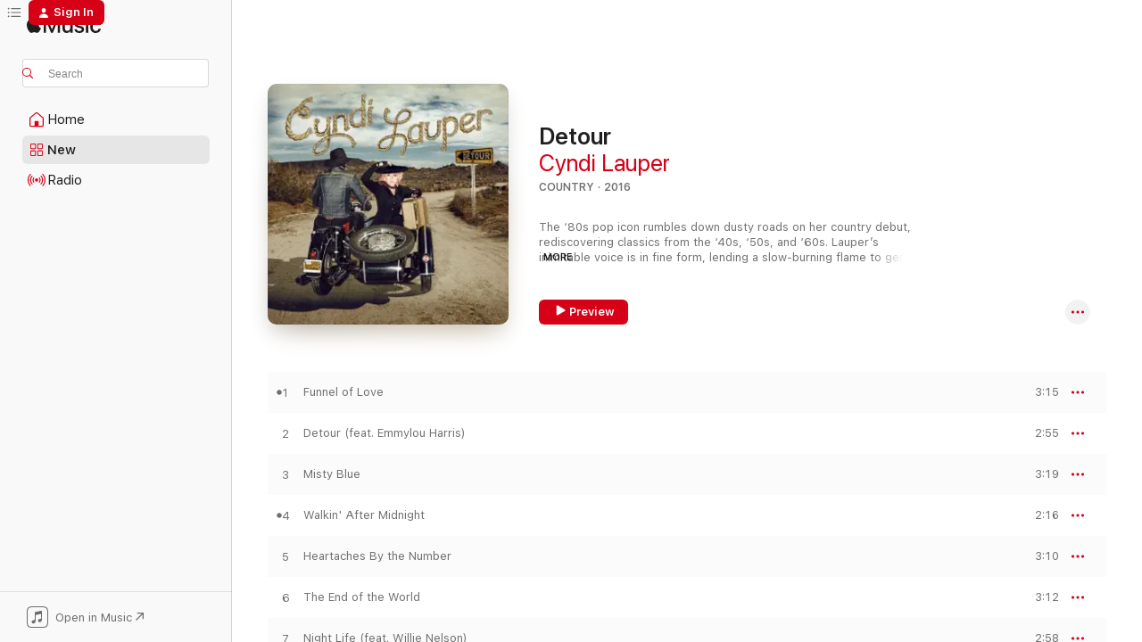

--- FILE ---
content_type: text/html
request_url: https://music.apple.com/us/album/detour/1077539254?at=1l3vpUI&ct=LFV_d829d37153579e5af644d181d86fa08f&itsct=catchall_p6&itscg=30440&ls=1&uo=4&app=itunes
body_size: 27133
content:
<!DOCTYPE html>
<html dir="ltr" lang="en-US">
    <head>
        <!-- prettier-ignore -->
        <meta charset="utf-8">
        <!-- prettier-ignore -->
        <meta http-equiv="X-UA-Compatible" content="IE=edge">
        <!-- prettier-ignore -->
        <meta
            name="viewport"
            content="width=device-width,initial-scale=1,interactive-widget=resizes-content"
        >
        <!-- prettier-ignore -->
        <meta name="applicable-device" content="pc,mobile">
        <!-- prettier-ignore -->
        <meta name="referrer" content="strict-origin">
        <!-- prettier-ignore -->
        <link
            rel="apple-touch-icon"
            sizes="180x180"
            href="/assets/favicon/favicon-180.png"
        >
        <!-- prettier-ignore -->
        <link
            rel="icon"
            type="image/png"
            sizes="32x32"
            href="/assets/favicon/favicon-32.png"
        >
        <!-- prettier-ignore -->
        <link
            rel="icon"
            type="image/png"
            sizes="16x16"
            href="/assets/favicon/favicon-16.png"
        >
        <!-- prettier-ignore -->
        <link
            rel="mask-icon"
            href="/assets/favicon/favicon.svg"
            color="#fa233b"
        >
        <!-- prettier-ignore -->
        <link rel="manifest" href="/manifest.json">

        <title>‎Detour - Album by Cyndi Lauper - Apple Music</title><!-- HEAD_svelte-1cypuwr_START --><link rel="preconnect" href="//www.apple.com/wss/fonts" crossorigin="anonymous"><link rel="stylesheet" href="//www.apple.com/wss/fonts?families=SF+Pro,v4%7CSF+Pro+Icons,v1&amp;display=swap" type="text/css" referrerpolicy="strict-origin-when-cross-origin"><!-- HEAD_svelte-1cypuwr_END --><!-- HEAD_svelte-eg3hvx_START -->    <meta name="description" content="Listen to Detour by Cyndi Lauper on Apple Music. 2016. 12 Songs. Duration: 38 minutes."> <meta name="keywords" content="listen, Detour, Cyndi Lauper, music, singles, songs, Country, streaming music, apple music"> <link rel="canonical" href="https://music.apple.com/us/album/detour/1077539254">   <link rel="alternate" type="application/json+oembed" href="https://music.apple.com/api/oembed?url=https%3A%2F%2Fmusic.apple.com%2Fus%2Falbum%2Fdetour%2F1077539254" title="Detour by Cyndi Lauper on Apple Music">  <meta name="al:ios:app_store_id" content="1108187390"> <meta name="al:ios:app_name" content="Apple Music"> <meta name="apple:content_id" content="1077539254"> <meta name="apple:title" content="Detour"> <meta name="apple:description" content="Listen to Detour by Cyndi Lauper on Apple Music. 2016. 12 Songs. Duration: 38 minutes.">   <meta property="og:title" content="Detour by Cyndi Lauper on Apple Music"> <meta property="og:description" content="Album · 2016 · 12 Songs"> <meta property="og:site_name" content="Apple Music - Web Player"> <meta property="og:url" content="https://music.apple.com/us/album/detour/1077539254"> <meta property="og:image" content="https://is1-ssl.mzstatic.com/image/thumb/Music49/v4/cb/6d/7c/cb6d7c16-5fdd-4fff-74a3-11d7716cc19f/dj.vncftvdp.jpg/1200x630bf-60.jpg"> <meta property="og:image:secure_url" content="https://is1-ssl.mzstatic.com/image/thumb/Music49/v4/cb/6d/7c/cb6d7c16-5fdd-4fff-74a3-11d7716cc19f/dj.vncftvdp.jpg/1200x630bf-60.jpg"> <meta property="og:image:alt" content="Detour by Cyndi Lauper on Apple Music"> <meta property="og:image:width" content="1200"> <meta property="og:image:height" content="630"> <meta property="og:image:type" content="image/jpg"> <meta property="og:type" content="music.album"> <meta property="og:locale" content="en_US">  <meta property="music:song_count" content="12"> <meta property="music:song" content="https://music.apple.com/us/song/funnel-of-love/1077539255"> <meta property="music:song:preview_url:secure_url" content="https://music.apple.com/us/song/funnel-of-love/1077539255"> <meta property="music:song:disc" content="1"> <meta property="music:song:duration" content="PT3M15S"> <meta property="music:song:track" content="1">  <meta property="music:song" content="https://music.apple.com/us/song/detour-feat-emmylou-harris/1077539256"> <meta property="music:song:preview_url:secure_url" content="https://music.apple.com/us/song/detour-feat-emmylou-harris/1077539256"> <meta property="music:song:disc" content="1"> <meta property="music:song:duration" content="PT2M55S"> <meta property="music:song:track" content="2">  <meta property="music:song" content="https://music.apple.com/us/song/misty-blue/1077539259"> <meta property="music:song:preview_url:secure_url" content="https://music.apple.com/us/song/misty-blue/1077539259"> <meta property="music:song:disc" content="1"> <meta property="music:song:duration" content="PT3M19S"> <meta property="music:song:track" content="3">  <meta property="music:song" content="https://music.apple.com/us/song/walkin-after-midnight/1077539260"> <meta property="music:song:preview_url:secure_url" content="https://music.apple.com/us/song/walkin-after-midnight/1077539260"> <meta property="music:song:disc" content="1"> <meta property="music:song:duration" content="PT2M16S"> <meta property="music:song:track" content="4">  <meta property="music:song" content="https://music.apple.com/us/song/heartaches-by-the-number/1077539861"> <meta property="music:song:preview_url:secure_url" content="https://music.apple.com/us/song/heartaches-by-the-number/1077539861"> <meta property="music:song:disc" content="1"> <meta property="music:song:duration" content="PT3M10S"> <meta property="music:song:track" content="5">  <meta property="music:song" content="https://music.apple.com/us/song/the-end-of-the-world/1077539864"> <meta property="music:song:preview_url:secure_url" content="https://music.apple.com/us/song/the-end-of-the-world/1077539864"> <meta property="music:song:disc" content="1"> <meta property="music:song:duration" content="PT3M12S"> <meta property="music:song:track" content="6">  <meta property="music:song" content="https://music.apple.com/us/song/night-life-feat-willie-nelson/1077539865"> <meta property="music:song:preview_url:secure_url" content="https://music.apple.com/us/song/night-life-feat-willie-nelson/1077539865"> <meta property="music:song:disc" content="1"> <meta property="music:song:duration" content="PT2M58S"> <meta property="music:song:track" content="7">  <meta property="music:song" content="https://music.apple.com/us/song/begging-to-you/1077539866"> <meta property="music:song:preview_url:secure_url" content="https://music.apple.com/us/song/begging-to-you/1077539866"> <meta property="music:song:disc" content="1"> <meta property="music:song:duration" content="PT3M24S"> <meta property="music:song:track" content="8">  <meta property="music:song" content="https://music.apple.com/us/song/youre-the-reason-our-kids-are-ugly-feat-vince-gill/1077539867"> <meta property="music:song:preview_url:secure_url" content="https://music.apple.com/us/song/youre-the-reason-our-kids-are-ugly-feat-vince-gill/1077539867"> <meta property="music:song:disc" content="1"> <meta property="music:song:duration" content="PT3M42S"> <meta property="music:song:track" content="9">  <meta property="music:song" content="https://music.apple.com/us/song/i-fall-to-pieces/1077539868"> <meta property="music:song:preview_url:secure_url" content="https://music.apple.com/us/song/i-fall-to-pieces/1077539868"> <meta property="music:song:disc" content="1"> <meta property="music:song:duration" content="PT3M"> <meta property="music:song:track" content="10">  <meta property="music:song" content="https://music.apple.com/us/song/i-want-to-be-a-cowboys-sweetheart-feat-jewel/1077539869"> <meta property="music:song:preview_url:secure_url" content="https://music.apple.com/us/song/i-want-to-be-a-cowboys-sweetheart-feat-jewel/1077539869"> <meta property="music:song:disc" content="1"> <meta property="music:song:duration" content="PT3M13S"> <meta property="music:song:track" content="11">  <meta property="music:song" content="https://music.apple.com/us/song/hard-candy-christmas-feat-alison-krauss/1077539872"> <meta property="music:song:preview_url:secure_url" content="https://music.apple.com/us/song/hard-candy-christmas-feat-alison-krauss/1077539872"> <meta property="music:song:disc" content="1"> <meta property="music:song:duration" content="PT3M54S"> <meta property="music:song:track" content="12">   <meta property="music:musician" content="https://music.apple.com/us/artist/cyndi-lauper/59291142"> <meta property="music:release_date" content="2016-05-06T00:00:00.000Z">   <meta name="twitter:title" content="Detour by Cyndi Lauper on Apple Music"> <meta name="twitter:description" content="Album · 2016 · 12 Songs"> <meta name="twitter:site" content="@AppleMusic"> <meta name="twitter:image" content="https://is1-ssl.mzstatic.com/image/thumb/Music49/v4/cb/6d/7c/cb6d7c16-5fdd-4fff-74a3-11d7716cc19f/dj.vncftvdp.jpg/600x600bf-60.jpg"> <meta name="twitter:image:alt" content="Detour by Cyndi Lauper on Apple Music"> <meta name="twitter:card" content="summary">       <!-- HTML_TAG_START -->
                <script id=schema:music-album type="application/ld+json">
                    {"@context":"http://schema.org","@type":"MusicAlbum","name":"Detour","description":"Listen to Detour by Cyndi Lauper on Apple Music. 2016. 12 Songs. Duration: 38 minutes.","citation":[{"@type":"MusicAlbum","image":"https://is1-ssl.mzstatic.com/image/thumb/Music/0a/cb/9f/mzi.axgxcubs.tif/1200x630bb.jpg","url":"https://music.apple.com/us/album/i-think-were-alone-now-80s-hits-and-more/253774828","name":"I Think We're Alone Now: '80s Hits And More"},{"@type":"MusicAlbum","image":"https://is1-ssl.mzstatic.com/image/thumb/Music118/v4/15/b3/85/15b385b2-e4f9-010b-982c-25d2294fa5d1/00888072002098.rgb.jpg/1200x630bb.jpg","url":"https://music.apple.com/us/album/memphis-rock-and-soul/1440940440","name":"Memphis Rock and Soul"},{"@type":"MusicAlbum","image":"https://is1-ssl.mzstatic.com/image/thumb/Music42/v4/8b/39/20/8b392003-7d95-b2b7-0428-ce89681ba0f4/mzm.gffqwsox.jpg/1200x630bb.jpg","url":"https://music.apple.com/us/album/full-circle/1055391843","name":"Full Circle"},{"@type":"MusicAlbum","image":"https://is1-ssl.mzstatic.com/image/thumb/Music123/v4/37/ca/a0/37caa015-294e-e4f8-f9ab-ce95c9d38924/075992396127.jpg/1200x630bb.jpg","url":"https://music.apple.com/us/album/white-shoes/358061949","name":"White Shoes"},{"@type":"MusicAlbum","image":"https://is1-ssl.mzstatic.com/image/thumb/Music118/v4/6d/54/d0/6d54d097-2697-62cd-4ff4-9361a10454ad/889466073861.jpg/1200x630bb.jpg","url":"https://music.apple.com/us/album/come-see-me-and-come-lonely/1296439342","name":"Come See Me and Come Lonely"},{"@type":"MusicAlbum","image":"https://is1-ssl.mzstatic.com/image/thumb/Music128/v4/95/ec/4d/95ec4da5-c388-5724-0bc6-b73be6edfcfa/00011661885523.rgb.jpg/1200x630bb.jpg","url":"https://music.apple.com/us/album/carter-girl/1443271726","name":"Carter Girl"},{"@type":"MusicAlbum","image":"https://is1-ssl.mzstatic.com/image/thumb/Music3/v4/13/37/03/1337031c-11ef-33fb-5358-6e05236abca0/886445187335.jpg/1200x630bb.jpg","url":"https://music.apple.com/us/album/all-for-you/980319625","name":"All For You"},{"@type":"MusicAlbum","image":"https://is1-ssl.mzstatic.com/image/thumb/Music/06/28/7d/mzi.hqfyopfk.jpg/1200x630bb.jpg","url":"https://music.apple.com/us/album/crazy-little-things/429971515","name":"Crazy Little Things"},{"@type":"MusicAlbum","image":"https://is1-ssl.mzstatic.com/image/thumb/Music6/v4/55/02/6b/55026b12-2885-6822-6574-7d38d3148bf2/678572201929.jpg/1200x630bb.jpg","url":"https://music.apple.com/us/album/under-the-influence/844828305","name":"Under the Influence"},{"@type":"MusicAlbum","image":"https://is1-ssl.mzstatic.com/image/thumb/Music/fc/6f/b3/mzi.fckuvhal.jpg/1200x630bb.jpg","url":"https://music.apple.com/us/album/nashville-star-the-finalists/210053651","name":"Nashville Star the Finalists"}],"tracks":[{"@type":"MusicRecording","name":"Funnel of Love","duration":"PT3M15S","url":"https://music.apple.com/us/song/funnel-of-love/1077539255","offers":{"@type":"Offer","category":"free","price":0},"audio":{"@type":"AudioObject","potentialAction":{"@type":"ListenAction","expectsAcceptanceOf":{"@type":"Offer","category":"free"},"target":{"@type":"EntryPoint","actionPlatform":"https://music.apple.com/us/song/funnel-of-love/1077539255"}},"name":"Funnel of Love","contentUrl":"https://audio-ssl.itunes.apple.com/itunes-assets/AudioPreview125/v4/f5/49/80/f54980ea-fcee-de45-ffc6-f65a4f30aa25/mzaf_18243671826381604711.plus.aac.ep.m4a","duration":"PT3M15S","uploadDate":"2016-02-18","thumbnailUrl":"https://is1-ssl.mzstatic.com/image/thumb/Music49/v4/cb/6d/7c/cb6d7c16-5fdd-4fff-74a3-11d7716cc19f/dj.vncftvdp.jpg/1200x630bb.jpg"}},{"@type":"MusicRecording","name":"Detour (feat. Emmylou Harris)","duration":"PT2M55S","url":"https://music.apple.com/us/song/detour-feat-emmylou-harris/1077539256","offers":{"@type":"Offer","category":"free","price":0},"audio":{"@type":"AudioObject","potentialAction":{"@type":"ListenAction","expectsAcceptanceOf":{"@type":"Offer","category":"free"},"target":{"@type":"EntryPoint","actionPlatform":"https://music.apple.com/us/song/detour-feat-emmylou-harris/1077539256"}},"name":"Detour (feat. Emmylou Harris)","contentUrl":"https://audio-ssl.itunes.apple.com/itunes-assets/AudioPreview115/v4/10/86/2c/10862c63-9c40-e305-602f-ce618d4b57c1/mzaf_13985287808633549239.plus.aac.ep.m4a","duration":"PT2M55S","uploadDate":"2016-05-06","thumbnailUrl":"https://is1-ssl.mzstatic.com/image/thumb/Music49/v4/cb/6d/7c/cb6d7c16-5fdd-4fff-74a3-11d7716cc19f/dj.vncftvdp.jpg/1200x630bb.jpg"}},{"@type":"MusicRecording","name":"Misty Blue","duration":"PT3M19S","url":"https://music.apple.com/us/song/misty-blue/1077539259","offers":{"@type":"Offer","category":"free","price":0},"audio":{"@type":"AudioObject","potentialAction":{"@type":"ListenAction","expectsAcceptanceOf":{"@type":"Offer","category":"free"},"target":{"@type":"EntryPoint","actionPlatform":"https://music.apple.com/us/song/misty-blue/1077539259"}},"name":"Misty Blue","contentUrl":"https://audio-ssl.itunes.apple.com/itunes-assets/AudioPreview125/v4/2b/1b/0d/2b1b0d20-6c1b-adab-a42b-88c56865ed9e/mzaf_9381490413964017053.plus.aac.ep.m4a","duration":"PT3M19S","uploadDate":"2016-05-06","thumbnailUrl":"https://is1-ssl.mzstatic.com/image/thumb/Music49/v4/cb/6d/7c/cb6d7c16-5fdd-4fff-74a3-11d7716cc19f/dj.vncftvdp.jpg/1200x630bb.jpg"}},{"@type":"MusicRecording","name":"Walkin' After Midnight","duration":"PT2M16S","url":"https://music.apple.com/us/song/walkin-after-midnight/1077539260","offers":{"@type":"Offer","category":"free","price":0},"audio":{"@type":"AudioObject","potentialAction":{"@type":"ListenAction","expectsAcceptanceOf":{"@type":"Offer","category":"free"},"target":{"@type":"EntryPoint","actionPlatform":"https://music.apple.com/us/song/walkin-after-midnight/1077539260"}},"name":"Walkin' After Midnight","contentUrl":"https://audio-ssl.itunes.apple.com/itunes-assets/AudioPreview125/v4/df/f7/41/dff74177-eb13-fb70-7d1f-9db9b4178c16/mzaf_2652546168602590352.plus.aac.p.m4a","duration":"PT2M16S","uploadDate":"2016-05-06","thumbnailUrl":"https://is1-ssl.mzstatic.com/image/thumb/Music49/v4/cb/6d/7c/cb6d7c16-5fdd-4fff-74a3-11d7716cc19f/dj.vncftvdp.jpg/1200x630bb.jpg"}},{"@type":"MusicRecording","name":"Heartaches By the Number","duration":"PT3M10S","url":"https://music.apple.com/us/song/heartaches-by-the-number/1077539861","offers":{"@type":"Offer","category":"free","price":0},"audio":{"@type":"AudioObject","potentialAction":{"@type":"ListenAction","expectsAcceptanceOf":{"@type":"Offer","category":"free"},"target":{"@type":"EntryPoint","actionPlatform":"https://music.apple.com/us/song/heartaches-by-the-number/1077539861"}},"name":"Heartaches By the Number","contentUrl":"https://audio-ssl.itunes.apple.com/itunes-assets/AudioPreview115/v4/87/14/8b/87148b34-1472-a5ee-f22c-278252ef8ceb/mzaf_13859475375092979220.plus.aac.ep.m4a","duration":"PT3M10S","uploadDate":"2016-01-26","thumbnailUrl":"https://is1-ssl.mzstatic.com/image/thumb/Music49/v4/cb/6d/7c/cb6d7c16-5fdd-4fff-74a3-11d7716cc19f/dj.vncftvdp.jpg/1200x630bb.jpg"}},{"@type":"MusicRecording","name":"The End of the World","duration":"PT3M12S","url":"https://music.apple.com/us/song/the-end-of-the-world/1077539864","offers":{"@type":"Offer","category":"free","price":0},"audio":{"@type":"AudioObject","potentialAction":{"@type":"ListenAction","expectsAcceptanceOf":{"@type":"Offer","category":"free"},"target":{"@type":"EntryPoint","actionPlatform":"https://music.apple.com/us/song/the-end-of-the-world/1077539864"}},"name":"The End of the World","contentUrl":"https://audio-ssl.itunes.apple.com/itunes-assets/AudioPreview125/v4/9f/84/b6/9f84b636-e1d9-9969-a3b0-be3d425a943b/mzaf_11406288169829400720.plus.aac.ep.m4a","duration":"PT3M12S","uploadDate":"2016-05-06","thumbnailUrl":"https://is1-ssl.mzstatic.com/image/thumb/Music49/v4/cb/6d/7c/cb6d7c16-5fdd-4fff-74a3-11d7716cc19f/dj.vncftvdp.jpg/1200x630bb.jpg"}},{"@type":"MusicRecording","name":"Night Life (feat. Willie Nelson)","duration":"PT2M58S","url":"https://music.apple.com/us/song/night-life-feat-willie-nelson/1077539865","offers":{"@type":"Offer","category":"free","price":0},"audio":{"@type":"AudioObject","potentialAction":{"@type":"ListenAction","expectsAcceptanceOf":{"@type":"Offer","category":"free"},"target":{"@type":"EntryPoint","actionPlatform":"https://music.apple.com/us/song/night-life-feat-willie-nelson/1077539865"}},"name":"Night Life (feat. Willie Nelson)","contentUrl":"https://audio-ssl.itunes.apple.com/itunes-assets/AudioPreview115/v4/d7/06/96/d70696d7-1c92-c4f9-e8a5-a5914c511e43/mzaf_9334752070893546947.plus.aac.ep.m4a","duration":"PT2M58S","uploadDate":"2016-05-06","thumbnailUrl":"https://is1-ssl.mzstatic.com/image/thumb/Music49/v4/cb/6d/7c/cb6d7c16-5fdd-4fff-74a3-11d7716cc19f/dj.vncftvdp.jpg/1200x630bb.jpg"}},{"@type":"MusicRecording","name":"Begging To You","duration":"PT3M24S","url":"https://music.apple.com/us/song/begging-to-you/1077539866","offers":{"@type":"Offer","category":"free","price":0},"audio":{"@type":"AudioObject","potentialAction":{"@type":"ListenAction","expectsAcceptanceOf":{"@type":"Offer","category":"free"},"target":{"@type":"EntryPoint","actionPlatform":"https://music.apple.com/us/song/begging-to-you/1077539866"}},"name":"Begging To You","contentUrl":"https://audio-ssl.itunes.apple.com/itunes-assets/AudioPreview125/v4/30/97/38/3097385e-11aa-eb87-97b8-4fd76eb5cc72/mzaf_2345863854725890398.plus.aac.ep.m4a","duration":"PT3M24S","uploadDate":"2016-05-06","thumbnailUrl":"https://is1-ssl.mzstatic.com/image/thumb/Music49/v4/cb/6d/7c/cb6d7c16-5fdd-4fff-74a3-11d7716cc19f/dj.vncftvdp.jpg/1200x630bb.jpg"}},{"@type":"MusicRecording","name":"You're the Reason Our Kids Are Ugly (feat. Vince Gill)","duration":"PT3M42S","url":"https://music.apple.com/us/song/youre-the-reason-our-kids-are-ugly-feat-vince-gill/1077539867","offers":{"@type":"Offer","category":"free","price":0},"audio":{"@type":"AudioObject","potentialAction":{"@type":"ListenAction","expectsAcceptanceOf":{"@type":"Offer","category":"free"},"target":{"@type":"EntryPoint","actionPlatform":"https://music.apple.com/us/song/youre-the-reason-our-kids-are-ugly-feat-vince-gill/1077539867"}},"name":"You're the Reason Our Kids Are Ugly (feat. Vince Gill)","contentUrl":"https://audio-ssl.itunes.apple.com/itunes-assets/AudioPreview125/v4/c7/85/0c/c7850cd3-c21e-7ddc-4bad-b37bff7b0533/mzaf_2577114792470261138.plus.aac.ep.m4a","duration":"PT3M42S","uploadDate":"2016-05-06","thumbnailUrl":"https://is1-ssl.mzstatic.com/image/thumb/Music49/v4/cb/6d/7c/cb6d7c16-5fdd-4fff-74a3-11d7716cc19f/dj.vncftvdp.jpg/1200x630bb.jpg"}},{"@type":"MusicRecording","name":"I Fall To Pieces","duration":"PT3M","url":"https://music.apple.com/us/song/i-fall-to-pieces/1077539868","offers":{"@type":"Offer","category":"free","price":0},"audio":{"@type":"AudioObject","potentialAction":{"@type":"ListenAction","expectsAcceptanceOf":{"@type":"Offer","category":"free"},"target":{"@type":"EntryPoint","actionPlatform":"https://music.apple.com/us/song/i-fall-to-pieces/1077539868"}},"name":"I Fall To Pieces","contentUrl":"https://audio-ssl.itunes.apple.com/itunes-assets/AudioPreview115/v4/3c/6f/1a/3c6f1ad0-a795-52ea-a3ce-070134190046/mzaf_15676330319152282643.plus.aac.ep.m4a","duration":"PT3M","uploadDate":"2016-05-06","thumbnailUrl":"https://is1-ssl.mzstatic.com/image/thumb/Music49/v4/cb/6d/7c/cb6d7c16-5fdd-4fff-74a3-11d7716cc19f/dj.vncftvdp.jpg/1200x630bb.jpg"}},{"@type":"MusicRecording","name":"I Want To Be a Cowboy's Sweetheart (feat. Jewel)","duration":"PT3M13S","url":"https://music.apple.com/us/song/i-want-to-be-a-cowboys-sweetheart-feat-jewel/1077539869","offers":{"@type":"Offer","category":"free","price":0},"audio":{"@type":"AudioObject","potentialAction":{"@type":"ListenAction","expectsAcceptanceOf":{"@type":"Offer","category":"free"},"target":{"@type":"EntryPoint","actionPlatform":"https://music.apple.com/us/song/i-want-to-be-a-cowboys-sweetheart-feat-jewel/1077539869"}},"name":"I Want To Be a Cowboy's Sweetheart (feat. Jewel)","contentUrl":"https://audio-ssl.itunes.apple.com/itunes-assets/AudioPreview125/v4/d7/19/f1/d719f128-f6fc-3eb7-8e2e-05083b97b2e1/mzaf_7499766266861117981.plus.aac.ep.m4a","duration":"PT3M13S","uploadDate":"2016-05-06","thumbnailUrl":"https://is1-ssl.mzstatic.com/image/thumb/Music49/v4/cb/6d/7c/cb6d7c16-5fdd-4fff-74a3-11d7716cc19f/dj.vncftvdp.jpg/1200x630bb.jpg"}},{"@type":"MusicRecording","name":"Hard Candy Christmas (feat. Alison Krauss)","duration":"PT3M54S","url":"https://music.apple.com/us/song/hard-candy-christmas-feat-alison-krauss/1077539872","offers":{"@type":"Offer","category":"free","price":0},"audio":{"@type":"AudioObject","potentialAction":{"@type":"ListenAction","expectsAcceptanceOf":{"@type":"Offer","category":"free"},"target":{"@type":"EntryPoint","actionPlatform":"https://music.apple.com/us/song/hard-candy-christmas-feat-alison-krauss/1077539872"}},"name":"Hard Candy Christmas (feat. Alison Krauss)","contentUrl":"https://audio-ssl.itunes.apple.com/itunes-assets/AudioPreview115/v4/81/ac/76/81ac76a1-8e89-c829-89c4-c10e7f6af69f/mzaf_14450720279145407688.plus.aac.ep.m4a","duration":"PT3M54S","uploadDate":"2015-12-11","thumbnailUrl":"https://is1-ssl.mzstatic.com/image/thumb/Music49/v4/cb/6d/7c/cb6d7c16-5fdd-4fff-74a3-11d7716cc19f/dj.vncftvdp.jpg/1200x630bb.jpg"}}],"workExample":[{"@type":"MusicAlbum","image":"https://is1-ssl.mzstatic.com/image/thumb/Music125/v4/74/d7/3a/74d73ae2-81ed-5b15-8ca7-9b16949cf953/886443963597.jpg/1200x630bb.jpg","url":"https://music.apple.com/us/album/kinky-boots-original-2013-broadway-cast/638366374","name":"Kinky Boots (Original 2013 Broadway Cast)"},{"@type":"MusicAlbum","image":"https://is1-ssl.mzstatic.com/image/thumb/Music115/v4/24/2b/17/242b174c-cd38-b06a-7f99-730709f3b676/mzi.ziiqrpeb.jpg/1200x630bb.jpg","url":"https://music.apple.com/us/album/the-essential-cyndi-lauper/187488190","name":"The Essential Cyndi Lauper"},{"@type":"MusicAlbum","image":"https://is1-ssl.mzstatic.com/image/thumb/Music115/v4/06/aa/19/06aa194a-56af-5dfd-aeae-7fae8c8ea97a/886444329651.jpg/1200x630bb.jpg","url":"https://music.apple.com/us/album/shes-so-unusual-a-30th-anniversary-celebration/795192827","name":"She's So Unusual: A 30th Anniversary Celebration (Deluxe Edition)"},{"@type":"MusicAlbum","image":"https://is1-ssl.mzstatic.com/image/thumb/Music113/v4/86/ae/bd/86aebd85-988a-a8c2-4cd2-d8e8e6e5cd44/4050538891867.jpg/1200x630bb.jpg","url":"https://music.apple.com/us/album/gonna-be-you-feat-gloria-estefan-and-debbie-harry-single/1661209129","name":"Gonna Be You (feat. Gloria Estefan and Debbie Harry) - Single"},{"@type":"MusicAlbum","image":"https://is1-ssl.mzstatic.com/image/thumb/Music124/v4/78/1a/1a/781a1ad3-d4ba-cb39-289a-54fc2407ef93/mzi.ulhrvvtr.jpg/1200x630bb.jpg","url":"https://music.apple.com/us/album/the-body-acoustic/203803458","name":"The Body Acoustic"},{"@type":"MusicAlbum","image":"https://is1-ssl.mzstatic.com/image/thumb/Music/02/a7/e4/mzi.jvgpgugi.jpg/1200x630bb.jpg","url":"https://music.apple.com/us/album/twelve-deadly-cyns-and-then-some/201574779","name":"Twelve Deadly Cyns...And Then Some"},{"@type":"MusicAlbum","image":"https://is1-ssl.mzstatic.com/image/thumb/Music114/v4/71/17/43/7117438f-1691-db1b-0127-1af49dd59851/mzi.qnpikgfg.jpg/1200x630bb.jpg","url":"https://music.apple.com/us/album/true-colors/193520976","name":"True Colors"},{"@type":"MusicAlbum","image":"https://is1-ssl.mzstatic.com/image/thumb/Features114/v4/87/2b/37/872b3765-6839-2233-099d-d72867bd759c/dj.qetdrute.jpg/1200x630bb.jpg","url":"https://music.apple.com/us/album/at-last/192680718","name":"At Last"},{"@type":"MusicAlbum","image":"https://is1-ssl.mzstatic.com/image/thumb/Music69/v4/2c/62/42/2c624251-ec5b-c607-0399-9ac36dea648b/886445770704.jpg/1200x630bb.jpg","url":"https://music.apple.com/us/album/kinky-boots-2016-west-end-cast/1091146644","name":"Kinky Boots (2016 West End Cast)"},{"@type":"MusicAlbum","image":"https://is1-ssl.mzstatic.com/image/thumb/Music114/v4/16/19/17/161917e6-7f3c-fcfa-54de-30d17ef2d5e7/mzi.tfbdeyxx.jpg/1200x630bb.jpg","url":"https://music.apple.com/us/album/a-night-to-remember/192864795","name":"A Night to Remember"},{"@type":"MusicAlbum","image":"https://is1-ssl.mzstatic.com/image/thumb/Music211/v4/1a/a9/2b/1aa92bb3-f2ee-4f25-1bc9-ba252bd75be8/199806087862.jpg/1200x630bb.jpg","url":"https://music.apple.com/us/album/we-are-the-world-remastered-feat-al-jarreau-anita/1847686532","name":"We Are The World (Remastered) [feat. Al Jarreau, Anita Pointer, B. Midler, Billy Joel, Bob Dylan, Bob Geldof, Bruce Springsteen, Cyndi Lauper, Dan Aykroyd, Daryl Hall, Diana Ross, Dionne Warwick, Harry Belafonte, Huey Lewis and the News, Jackie Jackson, James Ingram, Jeffrey Osborne, John Oates, June Pointer, Kenny Loggins, Kenny Rogers, Kim Carnes, La Toya Jackson, Lindsey Buckingham, Lionel Richie, Marlon Jackson, Michael Jackson, Paul Simon, Randy Jackson, Ray Charles, Ruth Pointer, Sheila E., Smokey Robinson, Steve Perry, Stevie Wonder, Tito Jackson, Tina Turner, Waylon Jennings & Willie Nelson] - Single"},{"@type":"MusicAlbum","image":"https://is1-ssl.mzstatic.com/image/thumb/Music123/v4/d8/08/a6/d808a6e0-e659-05f8-46d2-1e4f903193fe/194491650483.jpg/1200x630bb.jpg","url":"https://music.apple.com/us/album/hope-radio-edit-single/1488511284","name":"Hope (Radio Edit) - Single"},{"@type":"MusicAlbum","image":"https://is1-ssl.mzstatic.com/image/thumb/Music/d7/d5/be/mzi.xphkboeh.jpg/1200x630bb.jpg","url":"https://music.apple.com/us/album/hat-full-of-stars/203767570","name":"Hat Full Of Stars"},{"@type":"MusicAlbum","image":"https://is1-ssl.mzstatic.com/image/thumb/Music116/v4/a4/1f/84/a41f84f7-b95e-d2fd-4554-479f217c30ae/5400863138325_cover.jpg/1200x630bb.jpg","url":"https://music.apple.com/us/album/memphis-blues/1684571298","name":"Memphis Blues"},{"@type":"MusicAlbum","image":"https://is1-ssl.mzstatic.com/image/thumb/Music221/v4/65/3a/cb/653acb54-1ddf-680b-a16d-d966001e7a0c/196871243001.jpg/1200x630bb.jpg","url":"https://music.apple.com/us/album/let-the-canary-sing/1743300991","name":"Let The Canary Sing"},{"@type":"MusicRecording","name":"Funnel of Love","duration":"PT3M15S","url":"https://music.apple.com/us/song/funnel-of-love/1077539255","offers":{"@type":"Offer","category":"free","price":0},"audio":{"@type":"AudioObject","potentialAction":{"@type":"ListenAction","expectsAcceptanceOf":{"@type":"Offer","category":"free"},"target":{"@type":"EntryPoint","actionPlatform":"https://music.apple.com/us/song/funnel-of-love/1077539255"}},"name":"Funnel of Love","contentUrl":"https://audio-ssl.itunes.apple.com/itunes-assets/AudioPreview125/v4/f5/49/80/f54980ea-fcee-de45-ffc6-f65a4f30aa25/mzaf_18243671826381604711.plus.aac.ep.m4a","duration":"PT3M15S","uploadDate":"2016-02-18","thumbnailUrl":"https://is1-ssl.mzstatic.com/image/thumb/Music49/v4/cb/6d/7c/cb6d7c16-5fdd-4fff-74a3-11d7716cc19f/dj.vncftvdp.jpg/1200x630bb.jpg"}},{"@type":"MusicRecording","name":"Detour (feat. Emmylou Harris)","duration":"PT2M55S","url":"https://music.apple.com/us/song/detour-feat-emmylou-harris/1077539256","offers":{"@type":"Offer","category":"free","price":0},"audio":{"@type":"AudioObject","potentialAction":{"@type":"ListenAction","expectsAcceptanceOf":{"@type":"Offer","category":"free"},"target":{"@type":"EntryPoint","actionPlatform":"https://music.apple.com/us/song/detour-feat-emmylou-harris/1077539256"}},"name":"Detour (feat. Emmylou Harris)","contentUrl":"https://audio-ssl.itunes.apple.com/itunes-assets/AudioPreview115/v4/10/86/2c/10862c63-9c40-e305-602f-ce618d4b57c1/mzaf_13985287808633549239.plus.aac.ep.m4a","duration":"PT2M55S","uploadDate":"2016-05-06","thumbnailUrl":"https://is1-ssl.mzstatic.com/image/thumb/Music49/v4/cb/6d/7c/cb6d7c16-5fdd-4fff-74a3-11d7716cc19f/dj.vncftvdp.jpg/1200x630bb.jpg"}},{"@type":"MusicRecording","name":"Misty Blue","duration":"PT3M19S","url":"https://music.apple.com/us/song/misty-blue/1077539259","offers":{"@type":"Offer","category":"free","price":0},"audio":{"@type":"AudioObject","potentialAction":{"@type":"ListenAction","expectsAcceptanceOf":{"@type":"Offer","category":"free"},"target":{"@type":"EntryPoint","actionPlatform":"https://music.apple.com/us/song/misty-blue/1077539259"}},"name":"Misty Blue","contentUrl":"https://audio-ssl.itunes.apple.com/itunes-assets/AudioPreview125/v4/2b/1b/0d/2b1b0d20-6c1b-adab-a42b-88c56865ed9e/mzaf_9381490413964017053.plus.aac.ep.m4a","duration":"PT3M19S","uploadDate":"2016-05-06","thumbnailUrl":"https://is1-ssl.mzstatic.com/image/thumb/Music49/v4/cb/6d/7c/cb6d7c16-5fdd-4fff-74a3-11d7716cc19f/dj.vncftvdp.jpg/1200x630bb.jpg"}},{"@type":"MusicRecording","name":"Walkin' After Midnight","duration":"PT2M16S","url":"https://music.apple.com/us/song/walkin-after-midnight/1077539260","offers":{"@type":"Offer","category":"free","price":0},"audio":{"@type":"AudioObject","potentialAction":{"@type":"ListenAction","expectsAcceptanceOf":{"@type":"Offer","category":"free"},"target":{"@type":"EntryPoint","actionPlatform":"https://music.apple.com/us/song/walkin-after-midnight/1077539260"}},"name":"Walkin' After Midnight","contentUrl":"https://audio-ssl.itunes.apple.com/itunes-assets/AudioPreview125/v4/df/f7/41/dff74177-eb13-fb70-7d1f-9db9b4178c16/mzaf_2652546168602590352.plus.aac.p.m4a","duration":"PT2M16S","uploadDate":"2016-05-06","thumbnailUrl":"https://is1-ssl.mzstatic.com/image/thumb/Music49/v4/cb/6d/7c/cb6d7c16-5fdd-4fff-74a3-11d7716cc19f/dj.vncftvdp.jpg/1200x630bb.jpg"}},{"@type":"MusicRecording","name":"Heartaches By the Number","duration":"PT3M10S","url":"https://music.apple.com/us/song/heartaches-by-the-number/1077539861","offers":{"@type":"Offer","category":"free","price":0},"audio":{"@type":"AudioObject","potentialAction":{"@type":"ListenAction","expectsAcceptanceOf":{"@type":"Offer","category":"free"},"target":{"@type":"EntryPoint","actionPlatform":"https://music.apple.com/us/song/heartaches-by-the-number/1077539861"}},"name":"Heartaches By the Number","contentUrl":"https://audio-ssl.itunes.apple.com/itunes-assets/AudioPreview115/v4/87/14/8b/87148b34-1472-a5ee-f22c-278252ef8ceb/mzaf_13859475375092979220.plus.aac.ep.m4a","duration":"PT3M10S","uploadDate":"2016-01-26","thumbnailUrl":"https://is1-ssl.mzstatic.com/image/thumb/Music49/v4/cb/6d/7c/cb6d7c16-5fdd-4fff-74a3-11d7716cc19f/dj.vncftvdp.jpg/1200x630bb.jpg"}},{"@type":"MusicRecording","name":"The End of the World","duration":"PT3M12S","url":"https://music.apple.com/us/song/the-end-of-the-world/1077539864","offers":{"@type":"Offer","category":"free","price":0},"audio":{"@type":"AudioObject","potentialAction":{"@type":"ListenAction","expectsAcceptanceOf":{"@type":"Offer","category":"free"},"target":{"@type":"EntryPoint","actionPlatform":"https://music.apple.com/us/song/the-end-of-the-world/1077539864"}},"name":"The End of the World","contentUrl":"https://audio-ssl.itunes.apple.com/itunes-assets/AudioPreview125/v4/9f/84/b6/9f84b636-e1d9-9969-a3b0-be3d425a943b/mzaf_11406288169829400720.plus.aac.ep.m4a","duration":"PT3M12S","uploadDate":"2016-05-06","thumbnailUrl":"https://is1-ssl.mzstatic.com/image/thumb/Music49/v4/cb/6d/7c/cb6d7c16-5fdd-4fff-74a3-11d7716cc19f/dj.vncftvdp.jpg/1200x630bb.jpg"}},{"@type":"MusicRecording","name":"Night Life (feat. Willie Nelson)","duration":"PT2M58S","url":"https://music.apple.com/us/song/night-life-feat-willie-nelson/1077539865","offers":{"@type":"Offer","category":"free","price":0},"audio":{"@type":"AudioObject","potentialAction":{"@type":"ListenAction","expectsAcceptanceOf":{"@type":"Offer","category":"free"},"target":{"@type":"EntryPoint","actionPlatform":"https://music.apple.com/us/song/night-life-feat-willie-nelson/1077539865"}},"name":"Night Life (feat. Willie Nelson)","contentUrl":"https://audio-ssl.itunes.apple.com/itunes-assets/AudioPreview115/v4/d7/06/96/d70696d7-1c92-c4f9-e8a5-a5914c511e43/mzaf_9334752070893546947.plus.aac.ep.m4a","duration":"PT2M58S","uploadDate":"2016-05-06","thumbnailUrl":"https://is1-ssl.mzstatic.com/image/thumb/Music49/v4/cb/6d/7c/cb6d7c16-5fdd-4fff-74a3-11d7716cc19f/dj.vncftvdp.jpg/1200x630bb.jpg"}},{"@type":"MusicRecording","name":"Begging To You","duration":"PT3M24S","url":"https://music.apple.com/us/song/begging-to-you/1077539866","offers":{"@type":"Offer","category":"free","price":0},"audio":{"@type":"AudioObject","potentialAction":{"@type":"ListenAction","expectsAcceptanceOf":{"@type":"Offer","category":"free"},"target":{"@type":"EntryPoint","actionPlatform":"https://music.apple.com/us/song/begging-to-you/1077539866"}},"name":"Begging To You","contentUrl":"https://audio-ssl.itunes.apple.com/itunes-assets/AudioPreview125/v4/30/97/38/3097385e-11aa-eb87-97b8-4fd76eb5cc72/mzaf_2345863854725890398.plus.aac.ep.m4a","duration":"PT3M24S","uploadDate":"2016-05-06","thumbnailUrl":"https://is1-ssl.mzstatic.com/image/thumb/Music49/v4/cb/6d/7c/cb6d7c16-5fdd-4fff-74a3-11d7716cc19f/dj.vncftvdp.jpg/1200x630bb.jpg"}},{"@type":"MusicRecording","name":"You're the Reason Our Kids Are Ugly (feat. Vince Gill)","duration":"PT3M42S","url":"https://music.apple.com/us/song/youre-the-reason-our-kids-are-ugly-feat-vince-gill/1077539867","offers":{"@type":"Offer","category":"free","price":0},"audio":{"@type":"AudioObject","potentialAction":{"@type":"ListenAction","expectsAcceptanceOf":{"@type":"Offer","category":"free"},"target":{"@type":"EntryPoint","actionPlatform":"https://music.apple.com/us/song/youre-the-reason-our-kids-are-ugly-feat-vince-gill/1077539867"}},"name":"You're the Reason Our Kids Are Ugly (feat. Vince Gill)","contentUrl":"https://audio-ssl.itunes.apple.com/itunes-assets/AudioPreview125/v4/c7/85/0c/c7850cd3-c21e-7ddc-4bad-b37bff7b0533/mzaf_2577114792470261138.plus.aac.ep.m4a","duration":"PT3M42S","uploadDate":"2016-05-06","thumbnailUrl":"https://is1-ssl.mzstatic.com/image/thumb/Music49/v4/cb/6d/7c/cb6d7c16-5fdd-4fff-74a3-11d7716cc19f/dj.vncftvdp.jpg/1200x630bb.jpg"}},{"@type":"MusicRecording","name":"I Fall To Pieces","duration":"PT3M","url":"https://music.apple.com/us/song/i-fall-to-pieces/1077539868","offers":{"@type":"Offer","category":"free","price":0},"audio":{"@type":"AudioObject","potentialAction":{"@type":"ListenAction","expectsAcceptanceOf":{"@type":"Offer","category":"free"},"target":{"@type":"EntryPoint","actionPlatform":"https://music.apple.com/us/song/i-fall-to-pieces/1077539868"}},"name":"I Fall To Pieces","contentUrl":"https://audio-ssl.itunes.apple.com/itunes-assets/AudioPreview115/v4/3c/6f/1a/3c6f1ad0-a795-52ea-a3ce-070134190046/mzaf_15676330319152282643.plus.aac.ep.m4a","duration":"PT3M","uploadDate":"2016-05-06","thumbnailUrl":"https://is1-ssl.mzstatic.com/image/thumb/Music49/v4/cb/6d/7c/cb6d7c16-5fdd-4fff-74a3-11d7716cc19f/dj.vncftvdp.jpg/1200x630bb.jpg"}},{"@type":"MusicRecording","name":"I Want To Be a Cowboy's Sweetheart (feat. Jewel)","duration":"PT3M13S","url":"https://music.apple.com/us/song/i-want-to-be-a-cowboys-sweetheart-feat-jewel/1077539869","offers":{"@type":"Offer","category":"free","price":0},"audio":{"@type":"AudioObject","potentialAction":{"@type":"ListenAction","expectsAcceptanceOf":{"@type":"Offer","category":"free"},"target":{"@type":"EntryPoint","actionPlatform":"https://music.apple.com/us/song/i-want-to-be-a-cowboys-sweetheart-feat-jewel/1077539869"}},"name":"I Want To Be a Cowboy's Sweetheart (feat. Jewel)","contentUrl":"https://audio-ssl.itunes.apple.com/itunes-assets/AudioPreview125/v4/d7/19/f1/d719f128-f6fc-3eb7-8e2e-05083b97b2e1/mzaf_7499766266861117981.plus.aac.ep.m4a","duration":"PT3M13S","uploadDate":"2016-05-06","thumbnailUrl":"https://is1-ssl.mzstatic.com/image/thumb/Music49/v4/cb/6d/7c/cb6d7c16-5fdd-4fff-74a3-11d7716cc19f/dj.vncftvdp.jpg/1200x630bb.jpg"}},{"@type":"MusicRecording","name":"Hard Candy Christmas (feat. Alison Krauss)","duration":"PT3M54S","url":"https://music.apple.com/us/song/hard-candy-christmas-feat-alison-krauss/1077539872","offers":{"@type":"Offer","category":"free","price":0},"audio":{"@type":"AudioObject","potentialAction":{"@type":"ListenAction","expectsAcceptanceOf":{"@type":"Offer","category":"free"},"target":{"@type":"EntryPoint","actionPlatform":"https://music.apple.com/us/song/hard-candy-christmas-feat-alison-krauss/1077539872"}},"name":"Hard Candy Christmas (feat. Alison Krauss)","contentUrl":"https://audio-ssl.itunes.apple.com/itunes-assets/AudioPreview115/v4/81/ac/76/81ac76a1-8e89-c829-89c4-c10e7f6af69f/mzaf_14450720279145407688.plus.aac.ep.m4a","duration":"PT3M54S","uploadDate":"2015-12-11","thumbnailUrl":"https://is1-ssl.mzstatic.com/image/thumb/Music49/v4/cb/6d/7c/cb6d7c16-5fdd-4fff-74a3-11d7716cc19f/dj.vncftvdp.jpg/1200x630bb.jpg"}}],"url":"https://music.apple.com/us/album/detour/1077539254","image":"https://is1-ssl.mzstatic.com/image/thumb/Music49/v4/cb/6d/7c/cb6d7c16-5fdd-4fff-74a3-11d7716cc19f/dj.vncftvdp.jpg/1200x630bb.jpg","potentialAction":{"@type":"ListenAction","expectsAcceptanceOf":{"@type":"Offer","category":"free"},"target":{"@type":"EntryPoint","actionPlatform":"https://music.apple.com/us/album/detour/1077539254"}},"genre":["Country","Music","Pop","Adult Contemporary","Rock","Southern Rock"],"datePublished":"2016-05-06","byArtist":[{"@type":"MusicGroup","url":"https://music.apple.com/us/artist/cyndi-lauper/59291142","name":"Cyndi Lauper"}]}
                </script>
                <!-- HTML_TAG_END -->    <!-- HEAD_svelte-eg3hvx_END -->
      <script type="module" crossorigin src="/assets/index~8a6f659a1b.js"></script>
      <link rel="stylesheet" href="/assets/index~99bed3cf08.css">
      <script type="module">import.meta.url;import("_").catch(()=>1);async function* g(){};window.__vite_is_modern_browser=true;</script>
      <script type="module">!function(){if(window.__vite_is_modern_browser)return;console.warn("vite: loading legacy chunks, syntax error above and the same error below should be ignored");var e=document.getElementById("vite-legacy-polyfill"),n=document.createElement("script");n.src=e.src,n.onload=function(){System.import(document.getElementById('vite-legacy-entry').getAttribute('data-src'))},document.body.appendChild(n)}();</script>
    </head>
    <body>
        <script src="/assets/focus-visible/focus-visible.min.js"></script>
        
        <script
            async
            src="/includes/js-cdn/musickit/v3/amp/musickit.js"
        ></script>
        <script
            type="module"
            async
            src="/includes/js-cdn/musickit/v3/components/musickit-components/musickit-components.esm.js"
        ></script>
        <script
            nomodule
            async
            src="/includes/js-cdn/musickit/v3/components/musickit-components/musickit-components.js"
        ></script>
        <svg style="display: none" xmlns="http://www.w3.org/2000/svg">
            <symbol id="play-circle-fill" viewBox="0 0 60 60">
                <path
                    class="icon-circle-fill__circle"
                    fill="var(--iconCircleFillBG, transparent)"
                    d="M30 60c16.411 0 30-13.617 30-30C60 13.588 46.382 0 29.971 0 13.588 0 .001 13.588.001 30c0 16.383 13.617 30 30 30Z"
                />
                <path
                    fill="var(--iconFillArrow, var(--keyColor, black))"
                    d="M24.411 41.853c-1.41.853-3.028.177-3.028-1.294V19.47c0-1.44 1.735-2.058 3.028-1.294l17.265 10.235a1.89 1.89 0 0 1 0 3.265L24.411 41.853Z"
                />
            </symbol>
        </svg>
        <div class="body-container">
              <div class="app-container svelte-t3vj1e" data-testid="app-container">   <div class="header svelte-rjjbqs" data-testid="header"><nav data-testid="navigation" class="navigation svelte-13li0vp"><div class="navigation__header svelte-13li0vp"><div data-testid="logo" class="logo svelte-1o7dz8w"> <a aria-label="Apple Music" role="img" href="https://music.apple.com/us/home" class="svelte-1o7dz8w"><svg height="20" viewBox="0 0 83 20" width="83" xmlns="http://www.w3.org/2000/svg" class="logo" aria-hidden="true"><path d="M34.752 19.746V6.243h-.088l-5.433 13.503h-2.074L21.711 6.243h-.087v13.503h-2.548V1.399h3.235l5.833 14.621h.1l5.82-14.62h3.248v18.347h-2.56zm16.649 0h-2.586v-2.263h-.062c-.725 1.602-2.061 2.504-4.072 2.504-2.86 0-4.61-1.894-4.61-4.958V6.37h2.698v8.125c0 2.034.95 3.127 2.81 3.127 1.95 0 3.124-1.373 3.124-3.458V6.37H51.4v13.376zm7.394-13.618c3.06 0 5.046 1.73 5.134 4.196h-2.536c-.15-1.296-1.087-2.11-2.598-2.11-1.462 0-2.436.724-2.436 1.793 0 .839.6 1.41 2.023 1.741l2.136.496c2.686.636 3.71 1.704 3.71 3.636 0 2.442-2.236 4.12-5.333 4.12-3.285 0-5.26-1.64-5.509-4.183h2.673c.25 1.398 1.187 2.085 2.836 2.085 1.623 0 2.623-.687 2.623-1.78 0-.865-.487-1.373-1.924-1.704l-2.136-.508c-2.498-.585-3.735-1.806-3.735-3.75 0-2.391 2.049-4.032 5.072-4.032zM66.1 2.836c0-.878.7-1.577 1.561-1.577.862 0 1.55.7 1.55 1.577 0 .864-.688 1.576-1.55 1.576a1.573 1.573 0 0 1-1.56-1.576zm.212 3.534h2.698v13.376h-2.698zm14.089 4.603c-.275-1.424-1.324-2.556-3.085-2.556-2.086 0-3.46 1.767-3.46 4.64 0 2.938 1.386 4.642 3.485 4.642 1.66 0 2.748-.928 3.06-2.48H83C82.713 18.067 80.477 20 77.317 20c-3.76 0-6.208-2.62-6.208-6.942 0-4.247 2.448-6.93 6.183-6.93 3.385 0 5.446 2.213 5.683 4.845h-2.573zM10.824 3.189c-.698.834-1.805 1.496-2.913 1.398-.145-1.128.41-2.33 1.036-3.065C9.644.662 10.848.05 11.835 0c.121 1.178-.336 2.33-1.01 3.19zm.999 1.619c.624.049 2.425.244 3.578 1.98-.096.074-2.137 1.272-2.113 3.79.024 3.01 2.593 4.012 2.617 4.037-.024.074-.407 1.419-1.344 2.812-.817 1.224-1.657 2.422-3.002 2.447-1.297.024-1.73-.783-3.218-.783-1.489 0-1.97.758-3.194.807-1.297.048-2.28-1.297-3.097-2.52C.368 14.908-.904 10.408.825 7.375c.84-1.516 2.377-2.47 4.034-2.495 1.273-.023 2.45.857 3.218.857.769 0 2.137-1.027 3.746-.93z"></path></svg></a>   </div> <div class="search-input-wrapper svelte-nrtdem" data-testid="search-input"><div data-testid="amp-search-input" aria-controls="search-suggestions" aria-expanded="false" aria-haspopup="listbox" aria-owns="search-suggestions" class="search-input-container svelte-rg26q6" tabindex="-1" role=""><div class="flex-container svelte-rg26q6"><form id="search-input-form" class="svelte-rg26q6"><svg height="16" width="16" viewBox="0 0 16 16" class="search-svg" aria-hidden="true"><path d="M11.87 10.835c.018.015.035.03.051.047l3.864 3.863a.735.735 0 1 1-1.04 1.04l-3.863-3.864a.744.744 0 0 1-.047-.051 6.667 6.667 0 1 1 1.035-1.035zM6.667 12a5.333 5.333 0 1 0 0-10.667 5.333 5.333 0 0 0 0 10.667z"></path></svg> <input aria-autocomplete="list" aria-multiline="false" aria-controls="search-suggestions" aria-label="Search" placeholder="Search" spellcheck="false" autocomplete="off" autocorrect="off" autocapitalize="off" type="text" inputmode="search" class="search-input__text-field svelte-rg26q6" data-testid="search-input__text-field"></form> </div> <div data-testid="search-scope-bar"></div>   </div> </div></div> <div data-testid="navigation-content" class="navigation__content svelte-13li0vp" id="navigation" aria-hidden="false"><div class="navigation__scrollable-container svelte-13li0vp"><div data-testid="navigation-items-primary" class="navigation-items navigation-items--primary svelte-ng61m8"> <ul class="navigation-items__list svelte-ng61m8">  <li class="navigation-item navigation-item__home svelte-1a5yt87" aria-selected="false" data-testid="navigation-item"> <a href="https://music.apple.com/us/home" class="navigation-item__link svelte-1a5yt87" role="button" data-testid="home" aria-pressed="false"><div class="navigation-item__content svelte-zhx7t9"> <span class="navigation-item__icon svelte-zhx7t9"> <svg width="24" height="24" viewBox="0 0 24 24" xmlns="http://www.w3.org/2000/svg" aria-hidden="true"><path d="M5.93 20.16a1.94 1.94 0 0 1-1.43-.502c-.334-.335-.502-.794-.502-1.393v-7.142c0-.362.062-.688.177-.953.123-.264.326-.529.6-.75l6.145-5.157c.176-.141.344-.247.52-.318.176-.07.362-.105.564-.105.194 0 .388.035.565.105.176.07.352.177.52.318l6.146 5.158c.273.23.467.476.59.75.124.264.177.59.177.96v7.134c0 .59-.159 1.058-.503 1.393-.335.335-.811.503-1.428.503H5.929Zm12.14-1.172c.221 0 .406-.07.547-.212a.688.688 0 0 0 .22-.511v-7.142c0-.177-.026-.344-.087-.459a.97.97 0 0 0-.265-.353l-6.154-5.149a.756.756 0 0 0-.177-.115.37.37 0 0 0-.15-.035.37.37 0 0 0-.158.035l-.177.115-6.145 5.15a.982.982 0 0 0-.274.352 1.13 1.13 0 0 0-.088.468v7.133c0 .203.08.379.23.511a.744.744 0 0 0 .546.212h12.133Zm-8.323-4.7c0-.176.062-.326.177-.432a.6.6 0 0 1 .423-.159h3.315c.176 0 .326.053.432.16s.159.255.159.431v4.973H9.756v-4.973Z"></path></svg> </span> <span class="navigation-item__label svelte-zhx7t9"> Home </span> </div></a>  </li>  <li class="navigation-item navigation-item__new svelte-1a5yt87" aria-selected="false" data-testid="navigation-item"> <a href="https://music.apple.com/us/new" class="navigation-item__link svelte-1a5yt87" role="button" data-testid="new" aria-pressed="false"><div class="navigation-item__content svelte-zhx7t9"> <span class="navigation-item__icon svelte-zhx7t9"> <svg height="24" viewBox="0 0 24 24" width="24" aria-hidden="true"><path d="M9.92 11.354c.966 0 1.453-.487 1.453-1.49v-3.4c0-1.004-.487-1.483-1.453-1.483H6.452C5.487 4.981 5 5.46 5 6.464v3.4c0 1.003.487 1.49 1.452 1.49zm7.628 0c.965 0 1.452-.487 1.452-1.49v-3.4c0-1.004-.487-1.483-1.452-1.483h-3.46c-.974 0-1.46.479-1.46 1.483v3.4c0 1.003.486 1.49 1.46 1.49zm-7.65-1.073h-3.43c-.266 0-.396-.137-.396-.418v-3.4c0-.273.13-.41.396-.41h3.43c.265 0 .402.137.402.41v3.4c0 .281-.137.418-.403.418zm7.634 0h-3.43c-.273 0-.402-.137-.402-.418v-3.4c0-.273.129-.41.403-.41h3.43c.265 0 .395.137.395.41v3.4c0 .281-.13.418-.396.418zm-7.612 8.7c.966 0 1.453-.48 1.453-1.483v-3.407c0-.996-.487-1.483-1.453-1.483H6.452c-.965 0-1.452.487-1.452 1.483v3.407c0 1.004.487 1.483 1.452 1.483zm7.628 0c.965 0 1.452-.48 1.452-1.483v-3.407c0-.996-.487-1.483-1.452-1.483h-3.46c-.974 0-1.46.487-1.46 1.483v3.407c0 1.004.486 1.483 1.46 1.483zm-7.65-1.072h-3.43c-.266 0-.396-.137-.396-.41v-3.4c0-.282.13-.418.396-.418h3.43c.265 0 .402.136.402.418v3.4c0 .273-.137.41-.403.41zm7.634 0h-3.43c-.273 0-.402-.137-.402-.41v-3.4c0-.282.129-.418.403-.418h3.43c.265 0 .395.136.395.418v3.4c0 .273-.13.41-.396.41z" fill-opacity=".95"></path></svg> </span> <span class="navigation-item__label svelte-zhx7t9"> New </span> </div></a>  </li>  <li class="navigation-item navigation-item__radio svelte-1a5yt87" aria-selected="false" data-testid="navigation-item"> <a href="https://music.apple.com/us/radio" class="navigation-item__link svelte-1a5yt87" role="button" data-testid="radio" aria-pressed="false"><div class="navigation-item__content svelte-zhx7t9"> <span class="navigation-item__icon svelte-zhx7t9"> <svg width="24" height="24" viewBox="0 0 24 24" xmlns="http://www.w3.org/2000/svg" aria-hidden="true"><path d="M19.359 18.57C21.033 16.818 22 14.461 22 11.89s-.967-4.93-2.641-6.68c-.276-.292-.653-.26-.868-.023-.222.246-.176.591.085.868 1.466 1.535 2.272 3.593 2.272 5.835 0 2.241-.806 4.3-2.272 5.835-.261.268-.307.621-.085.86.215.245.592.276.868-.016zm-13.85.014c.222-.238.176-.59-.085-.86-1.474-1.535-2.272-3.593-2.272-5.834 0-2.242.798-4.3 2.272-5.835.261-.277.307-.622.085-.868-.215-.238-.592-.269-.868.023C2.967 6.96 2 9.318 2 11.89s.967 4.929 2.641 6.68c.276.29.653.26.868.014zm1.957-1.873c.223-.253.162-.583-.1-.867-.951-1.068-1.473-2.45-1.473-3.954 0-1.505.522-2.887 1.474-3.954.26-.284.322-.614.1-.876-.23-.26-.622-.26-.891.039-1.175 1.274-1.827 2.963-1.827 4.79 0 1.82.652 3.517 1.827 4.784.269.3.66.307.89.038zm9.958-.038c1.175-1.267 1.827-2.964 1.827-4.783 0-1.828-.652-3.517-1.827-4.791-.269-.3-.66-.3-.89-.039-.23.262-.162.592.092.876.96 1.067 1.481 2.449 1.481 3.954 0 1.504-.522 2.886-1.481 3.954-.254.284-.323.614-.092.867.23.269.621.261.89-.038zm-8.061-1.966c.23-.26.13-.568-.092-.883-.415-.522-.63-1.197-.63-1.934 0-.737.215-1.413.63-1.943.222-.307.322-.614.092-.875s-.653-.261-.906.054a4.385 4.385 0 0 0-.968 2.764 4.38 4.38 0 0 0 .968 2.756c.253.322.675.322.906.061zm6.18-.061a4.38 4.38 0 0 0 .968-2.756 4.385 4.385 0 0 0-.968-2.764c-.253-.315-.675-.315-.906-.054-.23.261-.138.568.092.875.415.53.63 1.206.63 1.943 0 .737-.215 1.412-.63 1.934-.23.315-.322.622-.092.883s.653.261.906-.061zm-3.547-.967c.96 0 1.789-.814 1.789-1.797s-.83-1.789-1.789-1.789c-.96 0-1.781.806-1.781 1.789 0 .983.821 1.797 1.781 1.797z"></path></svg> </span> <span class="navigation-item__label svelte-zhx7t9"> Radio </span> </div></a>  </li>  <li class="navigation-item navigation-item__search svelte-1a5yt87" aria-selected="false" data-testid="navigation-item"> <a href="https://music.apple.com/us/search" class="navigation-item__link svelte-1a5yt87" role="button" data-testid="search" aria-pressed="false"><div class="navigation-item__content svelte-zhx7t9"> <span class="navigation-item__icon svelte-zhx7t9"> <svg height="24" viewBox="0 0 24 24" width="24" aria-hidden="true"><path d="M17.979 18.553c.476 0 .813-.366.813-.835a.807.807 0 0 0-.235-.586l-3.45-3.457a5.61 5.61 0 0 0 1.158-3.413c0-3.098-2.535-5.633-5.633-5.633C7.542 4.63 5 7.156 5 10.262c0 3.098 2.534 5.632 5.632 5.632a5.614 5.614 0 0 0 3.274-1.055l3.472 3.472a.835.835 0 0 0 .6.242zm-7.347-3.875c-2.417 0-4.416-2-4.416-4.416 0-2.417 2-4.417 4.416-4.417 2.417 0 4.417 2 4.417 4.417s-2 4.416-4.417 4.416z" fill-opacity=".95"></path></svg> </span> <span class="navigation-item__label svelte-zhx7t9"> Search </span> </div></a>  </li></ul> </div>   </div> <div class="navigation__native-cta"><div slot="native-cta"><div data-testid="native-cta" class="native-cta svelte-6xh86f  native-cta--authenticated"><button class="native-cta__button svelte-6xh86f" data-testid="native-cta-button"><span class="native-cta__app-icon svelte-6xh86f"><svg width="24" height="24" xmlns="http://www.w3.org/2000/svg" xml:space="preserve" style="fill-rule:evenodd;clip-rule:evenodd;stroke-linejoin:round;stroke-miterlimit:2" viewBox="0 0 24 24" slot="app-icon" aria-hidden="true"><path d="M22.567 1.496C21.448.393 19.956.045 17.293.045H6.566c-2.508 0-4.028.376-5.12 1.465C.344 2.601 0 4.09 0 6.611v10.727c0 2.695.33 4.18 1.432 5.257 1.106 1.103 2.595 1.45 5.275 1.45h10.586c2.663 0 4.169-.347 5.274-1.45C23.656 21.504 24 20.033 24 17.338V6.752c0-2.694-.344-4.179-1.433-5.256Zm.411 4.9v11.299c0 1.898-.338 3.286-1.188 4.137-.851.864-2.256 1.191-4.141 1.191H6.35c-1.884 0-3.303-.341-4.154-1.191-.85-.851-1.174-2.239-1.174-4.137V6.54c0-2.014.324-3.445 1.16-4.295.851-.864 2.312-1.177 4.313-1.177h11.154c1.885 0 3.29.341 4.141 1.191.864.85 1.188 2.239 1.188 4.137Z" style="fill-rule:nonzero"></path><path d="M7.413 19.255c.987 0 2.48-.728 2.48-2.672v-6.385c0-.35.063-.428.378-.494l5.298-1.095c.351-.067.534.025.534.333l.035 4.286c0 .337-.182.586-.53.652l-1.014.228c-1.361.3-2.007.923-2.007 1.937 0 1.017.79 1.748 1.926 1.748.986 0 2.444-.679 2.444-2.64V5.654c0-.636-.279-.821-1.016-.66L9.646 6.298c-.448.091-.674.329-.674.699l.035 7.697c0 .336-.148.546-.446.613l-1.067.21c-1.329.266-1.986.93-1.986 1.993 0 1.017.786 1.745 1.905 1.745Z" style="fill-rule:nonzero"></path></svg></span> <span class="native-cta__label svelte-6xh86f">Open in Music</span> <span class="native-cta__arrow svelte-6xh86f"><svg height="16" width="16" viewBox="0 0 16 16" class="native-cta-action" aria-hidden="true"><path d="M1.559 16 13.795 3.764v8.962H16V0H3.274v2.205h8.962L0 14.441 1.559 16z"></path></svg></span></button> </div>  </div></div></div> </nav> </div>  <div class="player-bar player-bar__floating-player svelte-1rr9v04" data-testid="player-bar" aria-label="Music controls" aria-hidden="false">   </div>   <div id="scrollable-page" class="scrollable-page svelte-mt0bfj" data-main-content data-testid="main-section" aria-hidden="false"><main data-testid="main" class="svelte-bzjlhs"><div class="content-container svelte-bzjlhs" data-testid="content-container"><div class="search-input-wrapper svelte-nrtdem" data-testid="search-input"><div data-testid="amp-search-input" aria-controls="search-suggestions" aria-expanded="false" aria-haspopup="listbox" aria-owns="search-suggestions" class="search-input-container svelte-rg26q6" tabindex="-1" role=""><div class="flex-container svelte-rg26q6"><form id="search-input-form" class="svelte-rg26q6"><svg height="16" width="16" viewBox="0 0 16 16" class="search-svg" aria-hidden="true"><path d="M11.87 10.835c.018.015.035.03.051.047l3.864 3.863a.735.735 0 1 1-1.04 1.04l-3.863-3.864a.744.744 0 0 1-.047-.051 6.667 6.667 0 1 1 1.035-1.035zM6.667 12a5.333 5.333 0 1 0 0-10.667 5.333 5.333 0 0 0 0 10.667z"></path></svg> <input value="" aria-autocomplete="list" aria-multiline="false" aria-controls="search-suggestions" aria-label="Search" placeholder="Search" spellcheck="false" autocomplete="off" autocorrect="off" autocapitalize="off" type="text" inputmode="search" class="search-input__text-field svelte-rg26q6" data-testid="search-input__text-field"></form> </div> <div data-testid="search-scope-bar"> </div>   </div> </div>      <div class="section svelte-wa5vzl" data-testid="section-container" aria-label="Featured"> <div class="section-content svelte-wa5vzl" data-testid="section-content">  <div class="container-detail-header svelte-1uuona0" data-testid="container-detail-header"><div slot="artwork"><div class="artwork__radiosity svelte-1agpw2h"> <div data-testid="artwork-component" class="artwork-component artwork-component--aspect-ratio artwork-component--orientation-square svelte-uduhys        artwork-component--has-borders" style="
            --artwork-bg-color: #9f9372;
            --aspect-ratio: 1;
            --placeholder-bg-color: #9f9372;
       ">   <picture class="svelte-uduhys"><source sizes=" (max-width:1319px) 296px,(min-width:1320px) and (max-width:1679px) 316px,316px" srcset="https://is1-ssl.mzstatic.com/image/thumb/Music49/v4/cb/6d/7c/cb6d7c16-5fdd-4fff-74a3-11d7716cc19f/dj.vncftvdp.jpg/296x296bb.webp 296w,https://is1-ssl.mzstatic.com/image/thumb/Music49/v4/cb/6d/7c/cb6d7c16-5fdd-4fff-74a3-11d7716cc19f/dj.vncftvdp.jpg/316x316bb.webp 316w,https://is1-ssl.mzstatic.com/image/thumb/Music49/v4/cb/6d/7c/cb6d7c16-5fdd-4fff-74a3-11d7716cc19f/dj.vncftvdp.jpg/592x592bb.webp 592w,https://is1-ssl.mzstatic.com/image/thumb/Music49/v4/cb/6d/7c/cb6d7c16-5fdd-4fff-74a3-11d7716cc19f/dj.vncftvdp.jpg/632x632bb.webp 632w" type="image/webp"> <source sizes=" (max-width:1319px) 296px,(min-width:1320px) and (max-width:1679px) 316px,316px" srcset="https://is1-ssl.mzstatic.com/image/thumb/Music49/v4/cb/6d/7c/cb6d7c16-5fdd-4fff-74a3-11d7716cc19f/dj.vncftvdp.jpg/296x296bb-60.jpg 296w,https://is1-ssl.mzstatic.com/image/thumb/Music49/v4/cb/6d/7c/cb6d7c16-5fdd-4fff-74a3-11d7716cc19f/dj.vncftvdp.jpg/316x316bb-60.jpg 316w,https://is1-ssl.mzstatic.com/image/thumb/Music49/v4/cb/6d/7c/cb6d7c16-5fdd-4fff-74a3-11d7716cc19f/dj.vncftvdp.jpg/592x592bb-60.jpg 592w,https://is1-ssl.mzstatic.com/image/thumb/Music49/v4/cb/6d/7c/cb6d7c16-5fdd-4fff-74a3-11d7716cc19f/dj.vncftvdp.jpg/632x632bb-60.jpg 632w" type="image/jpeg"> <img alt="" class="artwork-component__contents artwork-component__image svelte-uduhys" loading="lazy" src="/assets/artwork/1x1.gif" role="presentation" decoding="async" width="316" height="316" fetchpriority="auto" style="opacity: 1;"></picture> </div></div> <div data-testid="artwork-component" class="artwork-component artwork-component--aspect-ratio artwork-component--orientation-square svelte-uduhys        artwork-component--has-borders" style="
            --artwork-bg-color: #9f9372;
            --aspect-ratio: 1;
            --placeholder-bg-color: #9f9372;
       ">   <picture class="svelte-uduhys"><source sizes=" (max-width:1319px) 296px,(min-width:1320px) and (max-width:1679px) 316px,316px" srcset="https://is1-ssl.mzstatic.com/image/thumb/Music49/v4/cb/6d/7c/cb6d7c16-5fdd-4fff-74a3-11d7716cc19f/dj.vncftvdp.jpg/296x296bb.webp 296w,https://is1-ssl.mzstatic.com/image/thumb/Music49/v4/cb/6d/7c/cb6d7c16-5fdd-4fff-74a3-11d7716cc19f/dj.vncftvdp.jpg/316x316bb.webp 316w,https://is1-ssl.mzstatic.com/image/thumb/Music49/v4/cb/6d/7c/cb6d7c16-5fdd-4fff-74a3-11d7716cc19f/dj.vncftvdp.jpg/592x592bb.webp 592w,https://is1-ssl.mzstatic.com/image/thumb/Music49/v4/cb/6d/7c/cb6d7c16-5fdd-4fff-74a3-11d7716cc19f/dj.vncftvdp.jpg/632x632bb.webp 632w" type="image/webp"> <source sizes=" (max-width:1319px) 296px,(min-width:1320px) and (max-width:1679px) 316px,316px" srcset="https://is1-ssl.mzstatic.com/image/thumb/Music49/v4/cb/6d/7c/cb6d7c16-5fdd-4fff-74a3-11d7716cc19f/dj.vncftvdp.jpg/296x296bb-60.jpg 296w,https://is1-ssl.mzstatic.com/image/thumb/Music49/v4/cb/6d/7c/cb6d7c16-5fdd-4fff-74a3-11d7716cc19f/dj.vncftvdp.jpg/316x316bb-60.jpg 316w,https://is1-ssl.mzstatic.com/image/thumb/Music49/v4/cb/6d/7c/cb6d7c16-5fdd-4fff-74a3-11d7716cc19f/dj.vncftvdp.jpg/592x592bb-60.jpg 592w,https://is1-ssl.mzstatic.com/image/thumb/Music49/v4/cb/6d/7c/cb6d7c16-5fdd-4fff-74a3-11d7716cc19f/dj.vncftvdp.jpg/632x632bb-60.jpg 632w" type="image/jpeg"> <img alt="Detour" class="artwork-component__contents artwork-component__image svelte-uduhys" loading="lazy" src="/assets/artwork/1x1.gif" role="presentation" decoding="async" width="316" height="316" fetchpriority="auto" style="opacity: 1;"></picture> </div></div> <div class="headings svelte-1uuona0"> <h1 class="headings__title svelte-1uuona0" data-testid="non-editable-product-title"><span dir="auto">Detour</span> <span class="headings__badges svelte-1uuona0">   </span></h1> <div class="headings__subtitles svelte-1uuona0" data-testid="product-subtitles"> <a data-testid="click-action" class="click-action svelte-c0t0j2" href="https://music.apple.com/us/artist/cyndi-lauper/59291142">Cyndi Lauper</a> </div> <div class="headings__tertiary-titles"> </div> <div class="headings__metadata-bottom svelte-1uuona0">COUNTRY · 2016 </div></div> <div class="description svelte-1uuona0" data-testid="description">  <div class="truncate-wrapper svelte-1ji3yu5"><p data-testid="truncate-text" dir="auto" class="content svelte-1ji3yu5" style="--lines: 3; --line-height: var(--lineHeight, 16); --link-length: 4;"><!-- HTML_TAG_START -->The ‘80s pop icon rumbles down dusty roads on her country debut, rediscovering classics from the ‘40s, ‘50s, and ‘60s. Lauper’s inimitable voice is in fine form, lending a slow-burning flame to gems like “I Fall to Pieces” and “Misty Blue.” Emmylou Harris, Alison Krauss, Jewel, Willie Nelson, and Vince Gill add historic scenery to this tour of country music landmarks.<!-- HTML_TAG_END --></p> </div> </div> <div class="primary-actions svelte-1uuona0"><div class="primary-actions__button primary-actions__button--play svelte-1uuona0"><div data-testid="button-action" class="button svelte-rka6wn primary"><button data-testid="click-action" class="click-action svelte-c0t0j2" aria-label="" ><span class="icon svelte-rka6wn" data-testid="play-icon"><svg height="16" viewBox="0 0 16 16" width="16"><path d="m4.4 15.14 10.386-6.096c.842-.459.794-1.64 0-2.097L4.401.85c-.87-.53-2-.12-2 .82v12.625c0 .966 1.06 1.4 2 .844z"></path></svg></span>  Preview</button> </div> </div> <div class="primary-actions__button primary-actions__button--shuffle svelte-1uuona0"> </div></div> <div class="secondary-actions svelte-1uuona0"><div class="secondary-actions svelte-1agpw2h" slot="secondary-actions">  <div class="cloud-buttons svelte-u0auos" data-testid="cloud-buttons">  <amp-contextual-menu-button config="[object Object]" class="svelte-1sn4kz"> <span aria-label="MORE" class="more-button svelte-1sn4kz more-button--platter" data-testid="more-button" slot="trigger-content"><svg width="28" height="28" viewBox="0 0 28 28" class="glyph" xmlns="http://www.w3.org/2000/svg"><circle fill="var(--iconCircleFill, transparent)" cx="14" cy="14" r="14"></circle><path fill="var(--iconEllipsisFill, white)" d="M10.105 14c0-.87-.687-1.55-1.564-1.55-.862 0-1.557.695-1.557 1.55 0 .848.695 1.55 1.557 1.55.855 0 1.564-.702 1.564-1.55zm5.437 0c0-.87-.68-1.55-1.542-1.55A1.55 1.55 0 0012.45 14c0 .848.695 1.55 1.55 1.55.848 0 1.542-.702 1.542-1.55zm5.474 0c0-.87-.687-1.55-1.557-1.55-.87 0-1.564.695-1.564 1.55 0 .848.694 1.55 1.564 1.55.848 0 1.557-.702 1.557-1.55z"></path></svg></span> </amp-contextual-menu-button></div></div></div></div> </div>   </div><div class="section svelte-wa5vzl" data-testid="section-container"> <div class="section-content svelte-wa5vzl" data-testid="section-content">  <div class="placeholder-table svelte-wa5vzl"> <div><div class="placeholder-row svelte-wa5vzl placeholder-row--even placeholder-row--album"></div><div class="placeholder-row svelte-wa5vzl  placeholder-row--album"></div><div class="placeholder-row svelte-wa5vzl placeholder-row--even placeholder-row--album"></div><div class="placeholder-row svelte-wa5vzl  placeholder-row--album"></div><div class="placeholder-row svelte-wa5vzl placeholder-row--even placeholder-row--album"></div><div class="placeholder-row svelte-wa5vzl  placeholder-row--album"></div><div class="placeholder-row svelte-wa5vzl placeholder-row--even placeholder-row--album"></div><div class="placeholder-row svelte-wa5vzl  placeholder-row--album"></div><div class="placeholder-row svelte-wa5vzl placeholder-row--even placeholder-row--album"></div><div class="placeholder-row svelte-wa5vzl  placeholder-row--album"></div><div class="placeholder-row svelte-wa5vzl placeholder-row--even placeholder-row--album"></div><div class="placeholder-row svelte-wa5vzl  placeholder-row--album"></div></div></div> </div>   </div><div class="section svelte-wa5vzl" data-testid="section-container"> <div class="section-content svelte-wa5vzl" data-testid="section-content"> <div class="tracklist-footer svelte-1tm9k9g tracklist-footer--album" data-testid="tracklist-footer"><div class="footer-body svelte-1tm9k9g"><p class="description svelte-1tm9k9g" data-testid="tracklist-footer-description">May 6, 2016
12 songs, 38 minutes
℗ 2016 Mutzarellla, Inc. under exclusive license to Rhino Entertainment Company, a Warner Music Group Company. All Rights Reserved.</p>  <div class="tracklist-footer__native-cta-wrapper svelte-1tm9k9g"><div class="button svelte-yk984v       button--text-button" data-testid="button-base-wrapper"><button data-testid="button-base" aria-label="Also available in the iTunes Store" type="button"  class="svelte-yk984v link"> Also available in the iTunes Store <svg height="16" width="16" viewBox="0 0 16 16" class="web-to-native__action" aria-hidden="true" data-testid="cta-button-arrow-icon"><path d="M1.559 16 13.795 3.764v8.962H16V0H3.274v2.205h8.962L0 14.441 1.559 16z"></path></svg> </button> </div></div></div> <div class="tracklist-footer__friends svelte-1tm9k9g"> </div></div></div>   </div><div class="section svelte-wa5vzl      section--alternate" data-testid="section-container"> <div class="section-content svelte-wa5vzl" data-testid="section-content"> <div class="spacer-wrapper svelte-14fis98"></div></div>   </div><div class="section svelte-wa5vzl      section--alternate" data-testid="section-container" aria-label="Music Videos"> <div class="section-content svelte-wa5vzl" data-testid="section-content"><div class="header svelte-rnrb59">  <div class="header-title-wrapper svelte-rnrb59">   <h2 class="title svelte-rnrb59" data-testid="header-title"><span class="dir-wrapper" dir="auto">Music Videos</span></h2> </div>   </div>   <div class="svelte-1dd7dqt shelf"><section data-testid="shelf-component" class="shelf-grid shelf-grid--onhover svelte-12rmzef" style="
            --grid-max-content-xsmall: 298px; --grid-column-gap-xsmall: 10px; --grid-row-gap-xsmall: 24px; --grid-small: 2; --grid-column-gap-small: 20px; --grid-row-gap-small: 24px; --grid-medium: 3; --grid-column-gap-medium: 20px; --grid-row-gap-medium: 24px; --grid-large: 4; --grid-column-gap-large: 20px; --grid-row-gap-large: 24px; --grid-xlarge: 4; --grid-column-gap-xlarge: 20px; --grid-row-gap-xlarge: 24px;
            --grid-type: B;
            --grid-rows: 1;
            --standard-lockup-shadow-offset: 15px;
            
        "> <div class="shelf-grid__body svelte-12rmzef" data-testid="shelf-body">   <button disabled aria-label="Previous Page" type="button" class="shelf-grid-nav__arrow shelf-grid-nav__arrow--left svelte-1xmivhv" data-testid="shelf-button-left" style="--offset: 
                        calc(32px * -1);
                    ;"><svg viewBox="0 0 9 31" xmlns="http://www.w3.org/2000/svg"><path d="M5.275 29.46a1.61 1.61 0 0 0 1.456 1.077c1.018 0 1.772-.737 1.772-1.737 0-.526-.277-1.186-.449-1.62l-4.68-11.912L8.05 3.363c.172-.442.45-1.116.45-1.625A1.702 1.702 0 0 0 6.728.002a1.603 1.603 0 0 0-1.456 1.09L.675 12.774c-.301.775-.677 1.744-.677 2.495 0 .754.376 1.705.677 2.498L5.272 29.46Z"></path></svg></button> <ul slot="shelf-content" class="shelf-grid__list shelf-grid__list--grid-type-B shelf-grid__list--grid-rows-1 svelte-12rmzef" role="list" tabindex="-1" data-testid="shelf-item-list">   <li class="shelf-grid__list-item svelte-12rmzef" data-index="0" aria-hidden="true"><div class="svelte-12rmzef"><div class="vertical-video svelte-fjkqee vertical-video--large" data-testid="vertical-video"><div class="vertical-video__artwork-wrapper svelte-fjkqee" data-testid="vertical-video-artwork-wrapper"><a data-testid="click-action" class="click-action svelte-c0t0j2" href="https://music.apple.com/us/music-video/funnel-of-love/1096167531"></a> <div data-testid="artwork-component" class="artwork-component artwork-component--aspect-ratio artwork-component--orientation-landscape svelte-uduhys    artwork-component--fullwidth    artwork-component--has-borders" style="
            --artwork-bg-color: #0a0a08;
            --aspect-ratio: 1.7777777777777777;
            --placeholder-bg-color: #0a0a08;
       ">   <picture class="svelte-uduhys"><source sizes=" (max-width:999px) 200px,(min-width:1000px) and (max-width:1319px) 290px,(min-width:1320px) and (max-width:1679px) 340px,340px" srcset="https://is1-ssl.mzstatic.com/image/thumb/Video3/v4/72/c6/18/72c618a9-431c-c09c-48f3-980a19adacab/USRH11601565.sca1.jpg/200x113mv.webp 200w,https://is1-ssl.mzstatic.com/image/thumb/Video3/v4/72/c6/18/72c618a9-431c-c09c-48f3-980a19adacab/USRH11601565.sca1.jpg/290x163mv.webp 290w,https://is1-ssl.mzstatic.com/image/thumb/Video3/v4/72/c6/18/72c618a9-431c-c09c-48f3-980a19adacab/USRH11601565.sca1.jpg/340x191mv.webp 340w,https://is1-ssl.mzstatic.com/image/thumb/Video3/v4/72/c6/18/72c618a9-431c-c09c-48f3-980a19adacab/USRH11601565.sca1.jpg/400x226mv.webp 400w,https://is1-ssl.mzstatic.com/image/thumb/Video3/v4/72/c6/18/72c618a9-431c-c09c-48f3-980a19adacab/USRH11601565.sca1.jpg/580x326mv.webp 580w,https://is1-ssl.mzstatic.com/image/thumb/Video3/v4/72/c6/18/72c618a9-431c-c09c-48f3-980a19adacab/USRH11601565.sca1.jpg/640x360mv.webp 640w" type="image/webp"> <source sizes=" (max-width:999px) 200px,(min-width:1000px) and (max-width:1319px) 290px,(min-width:1320px) and (max-width:1679px) 340px,340px" srcset="https://is1-ssl.mzstatic.com/image/thumb/Video3/v4/72/c6/18/72c618a9-431c-c09c-48f3-980a19adacab/USRH11601565.sca1.jpg/200x113mv-60.jpg 200w,https://is1-ssl.mzstatic.com/image/thumb/Video3/v4/72/c6/18/72c618a9-431c-c09c-48f3-980a19adacab/USRH11601565.sca1.jpg/290x163mv-60.jpg 290w,https://is1-ssl.mzstatic.com/image/thumb/Video3/v4/72/c6/18/72c618a9-431c-c09c-48f3-980a19adacab/USRH11601565.sca1.jpg/340x191mv-60.jpg 340w,https://is1-ssl.mzstatic.com/image/thumb/Video3/v4/72/c6/18/72c618a9-431c-c09c-48f3-980a19adacab/USRH11601565.sca1.jpg/400x226mv-60.jpg 400w,https://is1-ssl.mzstatic.com/image/thumb/Video3/v4/72/c6/18/72c618a9-431c-c09c-48f3-980a19adacab/USRH11601565.sca1.jpg/580x326mv-60.jpg 580w,https://is1-ssl.mzstatic.com/image/thumb/Video3/v4/72/c6/18/72c618a9-431c-c09c-48f3-980a19adacab/USRH11601565.sca1.jpg/640x360mv-60.jpg 640w" type="image/jpeg"> <img alt="" class="artwork-component__contents artwork-component__image svelte-uduhys" loading="lazy" src="/assets/artwork/1x1.gif" role="presentation" decoding="async" width="340" height="191" fetchpriority="auto" style="opacity: 1;"></picture> </div> <div class="vertical-video__play-button svelte-fjkqee"><button aria-label="Play" class="play-button svelte-19j07e7 play-button--platter" data-testid="play-button"><svg aria-hidden="true" class="icon play-svg" data-testid="play-icon" iconState="play"><use href="#play-circle-fill"></use></svg> </button></div> <div class="vertical-video__context-button svelte-fjkqee"><amp-contextual-menu-button config="[object Object]" class="svelte-1sn4kz"> <span aria-label="MORE" class="more-button svelte-1sn4kz more-button--platter  more-button--material" data-testid="more-button" slot="trigger-content"><svg width="28" height="28" viewBox="0 0 28 28" class="glyph" xmlns="http://www.w3.org/2000/svg"><circle fill="var(--iconCircleFill, transparent)" cx="14" cy="14" r="14"></circle><path fill="var(--iconEllipsisFill, white)" d="M10.105 14c0-.87-.687-1.55-1.564-1.55-.862 0-1.557.695-1.557 1.55 0 .848.695 1.55 1.557 1.55.855 0 1.564-.702 1.564-1.55zm5.437 0c0-.87-.68-1.55-1.542-1.55A1.55 1.55 0 0012.45 14c0 .848.695 1.55 1.55 1.55.848 0 1.542-.702 1.542-1.55zm5.474 0c0-.87-.687-1.55-1.557-1.55-.87 0-1.564.695-1.564 1.55 0 .848.694 1.55 1.564 1.55.848 0 1.557-.702 1.557-1.55z"></path></svg></span> </amp-contextual-menu-button></div></div>   <div class="vertical-video__content-details svelte-fjkqee"><div data-testid="vertical-video-title" class="vertical-video__title svelte-fjkqee vertical-video__title--multiline"> <div class="multiline-clamp svelte-1a7gcr6 multiline-clamp--overflow   multiline-clamp--with-badge" style="--mc-lineClamp: var(--defaultClampOverride, 2);" role="text"> <span class="multiline-clamp__text svelte-1a7gcr6"><a data-testid="click-action" class="click-action svelte-c0t0j2" href="https://music.apple.com/us/music-video/funnel-of-love/1096167531">Funnel of Love</a></span><span class="multiline-clamp__badge svelte-1a7gcr6"> </span> </div> </div> <p data-testid="vertical-video-subtitle" class="vertical-video__subtitles svelte-fjkqee  vertical-video__subtitles--singlet"> <div class="multiline-clamp svelte-1a7gcr6 multiline-clamp--overflow" style="--mc-lineClamp: var(--defaultClampOverride, 1);" role="text"> <span class="multiline-clamp__text svelte-1a7gcr6"> <a data-testid="click-action" class="click-action svelte-c0t0j2" href="https://music.apple.com/us/artist/cyndi-lauper/59291142">Cyndi Lauper</a></span> </div></p></div> </div> </div></li> </ul> <button aria-label="Next Page" type="button" class="shelf-grid-nav__arrow shelf-grid-nav__arrow--right svelte-1xmivhv" data-testid="shelf-button-right" style="--offset: 
                        calc(32px * -1);
                    ;"><svg viewBox="0 0 9 31" xmlns="http://www.w3.org/2000/svg"><path d="M5.275 29.46a1.61 1.61 0 0 0 1.456 1.077c1.018 0 1.772-.737 1.772-1.737 0-.526-.277-1.186-.449-1.62l-4.68-11.912L8.05 3.363c.172-.442.45-1.116.45-1.625A1.702 1.702 0 0 0 6.728.002a1.603 1.603 0 0 0-1.456 1.09L.675 12.774c-.301.775-.677 1.744-.677 2.495 0 .754.376 1.705.677 2.498L5.272 29.46Z"></path></svg></button></div> </section> </div></div>   </div><div class="section svelte-wa5vzl      section--alternate" data-testid="section-container" aria-label="More By Cyndi Lauper"> <div class="section-content svelte-wa5vzl" data-testid="section-content"><div class="header svelte-rnrb59">  <div class="header-title-wrapper svelte-rnrb59">   <h2 class="title svelte-rnrb59 title-link" data-testid="header-title"><button type="button" class="title__button svelte-rnrb59" role="link" tabindex="0"><span class="dir-wrapper" dir="auto">More By Cyndi Lauper</span> <svg class="chevron" xmlns="http://www.w3.org/2000/svg" viewBox="0 0 64 64" aria-hidden="true"><path d="M19.817 61.863c1.48 0 2.672-.515 3.702-1.546l24.243-23.63c1.352-1.385 1.996-2.737 2.028-4.443 0-1.674-.644-3.09-2.028-4.443L23.519 4.138c-1.03-.998-2.253-1.513-3.702-1.513-2.994 0-5.409 2.382-5.409 5.344 0 1.481.612 2.833 1.739 3.96l20.99 20.347-20.99 20.283c-1.127 1.126-1.739 2.478-1.739 3.96 0 2.93 2.415 5.344 5.409 5.344Z"></path></svg></button></h2> </div>   </div>   <div class="svelte-1dd7dqt shelf"><section data-testid="shelf-component" class="shelf-grid shelf-grid--onhover svelte-12rmzef" style="
            --grid-max-content-xsmall: 144px; --grid-column-gap-xsmall: 10px; --grid-row-gap-xsmall: 24px; --grid-small: 4; --grid-column-gap-small: 20px; --grid-row-gap-small: 24px; --grid-medium: 5; --grid-column-gap-medium: 20px; --grid-row-gap-medium: 24px; --grid-large: 6; --grid-column-gap-large: 20px; --grid-row-gap-large: 24px; --grid-xlarge: 6; --grid-column-gap-xlarge: 20px; --grid-row-gap-xlarge: 24px;
            --grid-type: G;
            --grid-rows: 1;
            --standard-lockup-shadow-offset: 15px;
            
        "> <div class="shelf-grid__body svelte-12rmzef" data-testid="shelf-body">   <button disabled aria-label="Previous Page" type="button" class="shelf-grid-nav__arrow shelf-grid-nav__arrow--left svelte-1xmivhv" data-testid="shelf-button-left" style="--offset: 
                        calc(25px * -1);
                    ;"><svg viewBox="0 0 9 31" xmlns="http://www.w3.org/2000/svg"><path d="M5.275 29.46a1.61 1.61 0 0 0 1.456 1.077c1.018 0 1.772-.737 1.772-1.737 0-.526-.277-1.186-.449-1.62l-4.68-11.912L8.05 3.363c.172-.442.45-1.116.45-1.625A1.702 1.702 0 0 0 6.728.002a1.603 1.603 0 0 0-1.456 1.09L.675 12.774c-.301.775-.677 1.744-.677 2.495 0 .754.376 1.705.677 2.498L5.272 29.46Z"></path></svg></button> <ul slot="shelf-content" class="shelf-grid__list shelf-grid__list--grid-type-G shelf-grid__list--grid-rows-1 svelte-12rmzef" role="list" tabindex="-1" data-testid="shelf-item-list">   <li class="shelf-grid__list-item svelte-12rmzef" data-index="0" aria-hidden="true"><div class="svelte-12rmzef"><div class="square-lockup-wrapper" data-testid="square-lockup-wrapper">  <div class="product-lockup svelte-1tr6noh" aria-label="Kinky Boots (Original 2013 Broadway Cast), 2013" data-testid="product-lockup"><div class="product-lockup__artwork svelte-1tr6noh has-controls" aria-hidden="false"> <div data-testid="artwork-component" class="artwork-component artwork-component--aspect-ratio artwork-component--orientation-square svelte-uduhys    artwork-component--fullwidth    artwork-component--has-borders" style="
            --artwork-bg-color: #ffffff;
            --aspect-ratio: 1;
            --placeholder-bg-color: #ffffff;
       ">   <picture class="svelte-uduhys"><source sizes=" (max-width:1319px) 296px,(min-width:1320px) and (max-width:1679px) 316px,316px" srcset="https://is1-ssl.mzstatic.com/image/thumb/Music125/v4/74/d7/3a/74d73ae2-81ed-5b15-8ca7-9b16949cf953/886443963597.jpg/296x296bf.webp 296w,https://is1-ssl.mzstatic.com/image/thumb/Music125/v4/74/d7/3a/74d73ae2-81ed-5b15-8ca7-9b16949cf953/886443963597.jpg/316x316bf.webp 316w,https://is1-ssl.mzstatic.com/image/thumb/Music125/v4/74/d7/3a/74d73ae2-81ed-5b15-8ca7-9b16949cf953/886443963597.jpg/592x592bf.webp 592w,https://is1-ssl.mzstatic.com/image/thumb/Music125/v4/74/d7/3a/74d73ae2-81ed-5b15-8ca7-9b16949cf953/886443963597.jpg/632x632bf.webp 632w" type="image/webp"> <source sizes=" (max-width:1319px) 296px,(min-width:1320px) and (max-width:1679px) 316px,316px" srcset="https://is1-ssl.mzstatic.com/image/thumb/Music125/v4/74/d7/3a/74d73ae2-81ed-5b15-8ca7-9b16949cf953/886443963597.jpg/296x296bf-60.jpg 296w,https://is1-ssl.mzstatic.com/image/thumb/Music125/v4/74/d7/3a/74d73ae2-81ed-5b15-8ca7-9b16949cf953/886443963597.jpg/316x316bf-60.jpg 316w,https://is1-ssl.mzstatic.com/image/thumb/Music125/v4/74/d7/3a/74d73ae2-81ed-5b15-8ca7-9b16949cf953/886443963597.jpg/592x592bf-60.jpg 592w,https://is1-ssl.mzstatic.com/image/thumb/Music125/v4/74/d7/3a/74d73ae2-81ed-5b15-8ca7-9b16949cf953/886443963597.jpg/632x632bf-60.jpg 632w" type="image/jpeg"> <img alt="Kinky Boots (Original 2013 Broadway Cast)" class="artwork-component__contents artwork-component__image svelte-uduhys" loading="lazy" src="/assets/artwork/1x1.gif" role="presentation" decoding="async" width="316" height="316" fetchpriority="auto" style="opacity: 1;"></picture> </div> <div class="square-lockup__social svelte-152pqr7" slot="artwork-metadata-overlay"></div> <div data-testid="lockup-control" class="product-lockup__controls svelte-1tr6noh"><a class="product-lockup__link svelte-1tr6noh" data-testid="product-lockup-link" aria-label="Kinky Boots (Original 2013 Broadway Cast), 2013" href="https://music.apple.com/us/album/kinky-boots-original-2013-broadway-cast/638366374">Kinky Boots (Original 2013 Broadway Cast)</a> <div data-testid="play-button" class="product-lockup__play-button svelte-1tr6noh"><button aria-label="Play Kinky Boots (Original 2013 Broadway Cast)" class="play-button svelte-19j07e7 play-button--platter" data-testid="play-button"><svg aria-hidden="true" class="icon play-svg" data-testid="play-icon" iconState="play"><use href="#play-circle-fill"></use></svg> </button> </div> <div data-testid="context-button" class="product-lockup__context-button svelte-1tr6noh"><div slot="context-button"><amp-contextual-menu-button config="[object Object]" class="svelte-1sn4kz"> <span aria-label="MORE" class="more-button svelte-1sn4kz more-button--platter  more-button--material" data-testid="more-button" slot="trigger-content"><svg width="28" height="28" viewBox="0 0 28 28" class="glyph" xmlns="http://www.w3.org/2000/svg"><circle fill="var(--iconCircleFill, transparent)" cx="14" cy="14" r="14"></circle><path fill="var(--iconEllipsisFill, white)" d="M10.105 14c0-.87-.687-1.55-1.564-1.55-.862 0-1.557.695-1.557 1.55 0 .848.695 1.55 1.557 1.55.855 0 1.564-.702 1.564-1.55zm5.437 0c0-.87-.68-1.55-1.542-1.55A1.55 1.55 0 0012.45 14c0 .848.695 1.55 1.55 1.55.848 0 1.542-.702 1.542-1.55zm5.474 0c0-.87-.687-1.55-1.557-1.55-.87 0-1.564.695-1.564 1.55 0 .848.694 1.55 1.564 1.55.848 0 1.557-.702 1.557-1.55z"></path></svg></span> </amp-contextual-menu-button></div></div></div></div> <div class="product-lockup__content svelte-1tr6noh"> <div class="product-lockup__content-details svelte-1tr6noh product-lockup__content-details--no-subtitle-link" dir="auto"><div class="product-lockup__title-link svelte-1tr6noh product-lockup__title-link--multiline"> <div class="multiline-clamp svelte-1a7gcr6 multiline-clamp--overflow   multiline-clamp--with-badge" style="--mc-lineClamp: var(--defaultClampOverride, 2);" role="text"> <span class="multiline-clamp__text svelte-1a7gcr6"><a href="https://music.apple.com/us/album/kinky-boots-original-2013-broadway-cast/638366374" data-testid="product-lockup-title" class="product-lockup__title svelte-1tr6noh">Kinky Boots (Original 2013 Broadway Cast)</a></span><span class="multiline-clamp__badge svelte-1a7gcr6">  </span> </div> </div>  <p data-testid="product-lockup-subtitles" class="product-lockup__subtitle-links svelte-1tr6noh  product-lockup__subtitle-links--singlet"> <div class="multiline-clamp svelte-1a7gcr6 multiline-clamp--overflow" style="--mc-lineClamp: var(--defaultClampOverride, 1);" role="text"> <span class="multiline-clamp__text svelte-1a7gcr6"> <span data-testid="product-lockup-subtitle" class="product-lockup__subtitle svelte-1tr6noh">2013</span></span> </div></p></div></div> </div> </div> </div></li>   <li class="shelf-grid__list-item svelte-12rmzef" data-index="1" aria-hidden="true"><div class="svelte-12rmzef"><div class="square-lockup-wrapper" data-testid="square-lockup-wrapper">  <div class="product-lockup svelte-1tr6noh" aria-label="The Essential Cyndi Lauper, 2003" data-testid="product-lockup"><div class="product-lockup__artwork svelte-1tr6noh has-controls" aria-hidden="false"> <div data-testid="artwork-component" class="artwork-component artwork-component--aspect-ratio artwork-component--orientation-square svelte-uduhys    artwork-component--fullwidth    artwork-component--has-borders" style="
            --artwork-bg-color: #020403;
            --aspect-ratio: 1;
            --placeholder-bg-color: #020403;
       ">   <picture class="svelte-uduhys"><source sizes=" (max-width:1319px) 296px,(min-width:1320px) and (max-width:1679px) 316px,316px" srcset="https://is1-ssl.mzstatic.com/image/thumb/Music115/v4/24/2b/17/242b174c-cd38-b06a-7f99-730709f3b676/mzi.ziiqrpeb.jpg/296x296bf.webp 296w,https://is1-ssl.mzstatic.com/image/thumb/Music115/v4/24/2b/17/242b174c-cd38-b06a-7f99-730709f3b676/mzi.ziiqrpeb.jpg/316x316bf.webp 316w,https://is1-ssl.mzstatic.com/image/thumb/Music115/v4/24/2b/17/242b174c-cd38-b06a-7f99-730709f3b676/mzi.ziiqrpeb.jpg/592x592bf.webp 592w,https://is1-ssl.mzstatic.com/image/thumb/Music115/v4/24/2b/17/242b174c-cd38-b06a-7f99-730709f3b676/mzi.ziiqrpeb.jpg/632x632bf.webp 632w" type="image/webp"> <source sizes=" (max-width:1319px) 296px,(min-width:1320px) and (max-width:1679px) 316px,316px" srcset="https://is1-ssl.mzstatic.com/image/thumb/Music115/v4/24/2b/17/242b174c-cd38-b06a-7f99-730709f3b676/mzi.ziiqrpeb.jpg/296x296bf-60.jpg 296w,https://is1-ssl.mzstatic.com/image/thumb/Music115/v4/24/2b/17/242b174c-cd38-b06a-7f99-730709f3b676/mzi.ziiqrpeb.jpg/316x316bf-60.jpg 316w,https://is1-ssl.mzstatic.com/image/thumb/Music115/v4/24/2b/17/242b174c-cd38-b06a-7f99-730709f3b676/mzi.ziiqrpeb.jpg/592x592bf-60.jpg 592w,https://is1-ssl.mzstatic.com/image/thumb/Music115/v4/24/2b/17/242b174c-cd38-b06a-7f99-730709f3b676/mzi.ziiqrpeb.jpg/632x632bf-60.jpg 632w" type="image/jpeg"> <img alt="The Essential Cyndi Lauper" class="artwork-component__contents artwork-component__image svelte-uduhys" loading="lazy" src="/assets/artwork/1x1.gif" role="presentation" decoding="async" width="316" height="316" fetchpriority="auto" style="opacity: 1;"></picture> </div> <div class="square-lockup__social svelte-152pqr7" slot="artwork-metadata-overlay"></div> <div data-testid="lockup-control" class="product-lockup__controls svelte-1tr6noh"><a class="product-lockup__link svelte-1tr6noh" data-testid="product-lockup-link" aria-label="The Essential Cyndi Lauper, 2003" href="https://music.apple.com/us/album/the-essential-cyndi-lauper/187488190">The Essential Cyndi Lauper</a> <div data-testid="play-button" class="product-lockup__play-button svelte-1tr6noh"><button aria-label="Play The Essential Cyndi Lauper" class="play-button svelte-19j07e7 play-button--platter" data-testid="play-button"><svg aria-hidden="true" class="icon play-svg" data-testid="play-icon" iconState="play"><use href="#play-circle-fill"></use></svg> </button> </div> <div data-testid="context-button" class="product-lockup__context-button svelte-1tr6noh"><div slot="context-button"><amp-contextual-menu-button config="[object Object]" class="svelte-1sn4kz"> <span aria-label="MORE" class="more-button svelte-1sn4kz more-button--platter  more-button--material" data-testid="more-button" slot="trigger-content"><svg width="28" height="28" viewBox="0 0 28 28" class="glyph" xmlns="http://www.w3.org/2000/svg"><circle fill="var(--iconCircleFill, transparent)" cx="14" cy="14" r="14"></circle><path fill="var(--iconEllipsisFill, white)" d="M10.105 14c0-.87-.687-1.55-1.564-1.55-.862 0-1.557.695-1.557 1.55 0 .848.695 1.55 1.557 1.55.855 0 1.564-.702 1.564-1.55zm5.437 0c0-.87-.68-1.55-1.542-1.55A1.55 1.55 0 0012.45 14c0 .848.695 1.55 1.55 1.55.848 0 1.542-.702 1.542-1.55zm5.474 0c0-.87-.687-1.55-1.557-1.55-.87 0-1.564.695-1.564 1.55 0 .848.694 1.55 1.564 1.55.848 0 1.557-.702 1.557-1.55z"></path></svg></span> </amp-contextual-menu-button></div></div></div></div> <div class="product-lockup__content svelte-1tr6noh"> <div class="product-lockup__content-details svelte-1tr6noh product-lockup__content-details--no-subtitle-link" dir="auto"><div class="product-lockup__title-link svelte-1tr6noh product-lockup__title-link--multiline"> <div class="multiline-clamp svelte-1a7gcr6 multiline-clamp--overflow   multiline-clamp--with-badge" style="--mc-lineClamp: var(--defaultClampOverride, 2);" role="text"> <span class="multiline-clamp__text svelte-1a7gcr6"><a href="https://music.apple.com/us/album/the-essential-cyndi-lauper/187488190" data-testid="product-lockup-title" class="product-lockup__title svelte-1tr6noh">The Essential Cyndi Lauper</a></span><span class="multiline-clamp__badge svelte-1a7gcr6">  </span> </div> </div>  <p data-testid="product-lockup-subtitles" class="product-lockup__subtitle-links svelte-1tr6noh  product-lockup__subtitle-links--singlet"> <div class="multiline-clamp svelte-1a7gcr6 multiline-clamp--overflow" style="--mc-lineClamp: var(--defaultClampOverride, 1);" role="text"> <span class="multiline-clamp__text svelte-1a7gcr6"> <span data-testid="product-lockup-subtitle" class="product-lockup__subtitle svelte-1tr6noh">2003</span></span> </div></p></div></div> </div> </div> </div></li>   <li class="shelf-grid__list-item svelte-12rmzef" data-index="2" aria-hidden="true"><div class="svelte-12rmzef"><div class="square-lockup-wrapper" data-testid="square-lockup-wrapper">  <div class="product-lockup svelte-1tr6noh" aria-label="She's So Unusual: A 30th Anniversary Celebration (Deluxe Edition), 1983" data-testid="product-lockup"><div class="product-lockup__artwork svelte-1tr6noh has-controls" aria-hidden="false"> <div data-testid="artwork-component" class="artwork-component artwork-component--aspect-ratio artwork-component--orientation-square svelte-uduhys    artwork-component--fullwidth    artwork-component--has-borders" style="
            --artwork-bg-color: #fefefd;
            --aspect-ratio: 1;
            --placeholder-bg-color: #fefefd;
       ">   <picture class="svelte-uduhys"><source sizes=" (max-width:1319px) 296px,(min-width:1320px) and (max-width:1679px) 316px,316px" srcset="https://is1-ssl.mzstatic.com/image/thumb/Music115/v4/06/aa/19/06aa194a-56af-5dfd-aeae-7fae8c8ea97a/886444329651.jpg/296x296bf.webp 296w,https://is1-ssl.mzstatic.com/image/thumb/Music115/v4/06/aa/19/06aa194a-56af-5dfd-aeae-7fae8c8ea97a/886444329651.jpg/316x316bf.webp 316w,https://is1-ssl.mzstatic.com/image/thumb/Music115/v4/06/aa/19/06aa194a-56af-5dfd-aeae-7fae8c8ea97a/886444329651.jpg/592x592bf.webp 592w,https://is1-ssl.mzstatic.com/image/thumb/Music115/v4/06/aa/19/06aa194a-56af-5dfd-aeae-7fae8c8ea97a/886444329651.jpg/632x632bf.webp 632w" type="image/webp"> <source sizes=" (max-width:1319px) 296px,(min-width:1320px) and (max-width:1679px) 316px,316px" srcset="https://is1-ssl.mzstatic.com/image/thumb/Music115/v4/06/aa/19/06aa194a-56af-5dfd-aeae-7fae8c8ea97a/886444329651.jpg/296x296bf-60.jpg 296w,https://is1-ssl.mzstatic.com/image/thumb/Music115/v4/06/aa/19/06aa194a-56af-5dfd-aeae-7fae8c8ea97a/886444329651.jpg/316x316bf-60.jpg 316w,https://is1-ssl.mzstatic.com/image/thumb/Music115/v4/06/aa/19/06aa194a-56af-5dfd-aeae-7fae8c8ea97a/886444329651.jpg/592x592bf-60.jpg 592w,https://is1-ssl.mzstatic.com/image/thumb/Music115/v4/06/aa/19/06aa194a-56af-5dfd-aeae-7fae8c8ea97a/886444329651.jpg/632x632bf-60.jpg 632w" type="image/jpeg"> <img alt="She's So Unusual: A 30th Anniversary Celebration (Deluxe Edition)" class="artwork-component__contents artwork-component__image svelte-uduhys" loading="lazy" src="/assets/artwork/1x1.gif" role="presentation" decoding="async" width="316" height="316" fetchpriority="auto" style="opacity: 1;"></picture> </div> <div class="square-lockup__social svelte-152pqr7" slot="artwork-metadata-overlay"></div> <div data-testid="lockup-control" class="product-lockup__controls svelte-1tr6noh"><a class="product-lockup__link svelte-1tr6noh" data-testid="product-lockup-link" aria-label="She's So Unusual: A 30th Anniversary Celebration (Deluxe Edition), 1983" href="https://music.apple.com/us/album/shes-so-unusual-a-30th-anniversary-celebration/795192827">She's So Unusual: A 30th Anniversary Celebration (Deluxe Edition)</a> <div data-testid="play-button" class="product-lockup__play-button svelte-1tr6noh"><button aria-label="Play She's So Unusual: A 30th Anniversary Celebration (Deluxe Edition)" class="play-button svelte-19j07e7 play-button--platter" data-testid="play-button"><svg aria-hidden="true" class="icon play-svg" data-testid="play-icon" iconState="play"><use href="#play-circle-fill"></use></svg> </button> </div> <div data-testid="context-button" class="product-lockup__context-button svelte-1tr6noh"><div slot="context-button"><amp-contextual-menu-button config="[object Object]" class="svelte-1sn4kz"> <span aria-label="MORE" class="more-button svelte-1sn4kz more-button--platter  more-button--material" data-testid="more-button" slot="trigger-content"><svg width="28" height="28" viewBox="0 0 28 28" class="glyph" xmlns="http://www.w3.org/2000/svg"><circle fill="var(--iconCircleFill, transparent)" cx="14" cy="14" r="14"></circle><path fill="var(--iconEllipsisFill, white)" d="M10.105 14c0-.87-.687-1.55-1.564-1.55-.862 0-1.557.695-1.557 1.55 0 .848.695 1.55 1.557 1.55.855 0 1.564-.702 1.564-1.55zm5.437 0c0-.87-.68-1.55-1.542-1.55A1.55 1.55 0 0012.45 14c0 .848.695 1.55 1.55 1.55.848 0 1.542-.702 1.542-1.55zm5.474 0c0-.87-.687-1.55-1.557-1.55-.87 0-1.564.695-1.564 1.55 0 .848.694 1.55 1.564 1.55.848 0 1.557-.702 1.557-1.55z"></path></svg></span> </amp-contextual-menu-button></div></div></div></div> <div class="product-lockup__content svelte-1tr6noh"> <div class="product-lockup__content-details svelte-1tr6noh product-lockup__content-details--no-subtitle-link" dir="auto"><div class="product-lockup__title-link svelte-1tr6noh product-lockup__title-link--multiline"> <div class="multiline-clamp svelte-1a7gcr6 multiline-clamp--overflow   multiline-clamp--with-badge" style="--mc-lineClamp: var(--defaultClampOverride, 2);" role="text"> <span class="multiline-clamp__text svelte-1a7gcr6"><a href="https://music.apple.com/us/album/shes-so-unusual-a-30th-anniversary-celebration/795192827" data-testid="product-lockup-title" class="product-lockup__title svelte-1tr6noh">She's So Unusual: A 30th Anniversary Celebration (Deluxe Edition)</a></span><span class="multiline-clamp__badge svelte-1a7gcr6">  </span> </div> </div>  <p data-testid="product-lockup-subtitles" class="product-lockup__subtitle-links svelte-1tr6noh  product-lockup__subtitle-links--singlet"> <div class="multiline-clamp svelte-1a7gcr6 multiline-clamp--overflow" style="--mc-lineClamp: var(--defaultClampOverride, 1);" role="text"> <span class="multiline-clamp__text svelte-1a7gcr6"> <span data-testid="product-lockup-subtitle" class="product-lockup__subtitle svelte-1tr6noh">1983</span></span> </div></p></div></div> </div> </div> </div></li>   <li class="shelf-grid__list-item svelte-12rmzef" data-index="3" aria-hidden="true"><div class="svelte-12rmzef"><div class="square-lockup-wrapper" data-testid="square-lockup-wrapper">  <div class="product-lockup svelte-1tr6noh" aria-label="Gonna Be You (feat. Gloria Estefan and Debbie Harry) - Single, 2023" data-testid="product-lockup"><div class="product-lockup__artwork svelte-1tr6noh has-controls" aria-hidden="false"> <div data-testid="artwork-component" class="artwork-component artwork-component--aspect-ratio artwork-component--orientation-square svelte-uduhys    artwork-component--fullwidth    artwork-component--has-borders" style="
            --artwork-bg-color: #121620;
            --aspect-ratio: 1;
            --placeholder-bg-color: #121620;
       ">   <picture class="svelte-uduhys"><source sizes=" (max-width:1319px) 296px,(min-width:1320px) and (max-width:1679px) 316px,316px" srcset="https://is1-ssl.mzstatic.com/image/thumb/Music113/v4/86/ae/bd/86aebd85-988a-a8c2-4cd2-d8e8e6e5cd44/4050538891867.jpg/296x296bf.webp 296w,https://is1-ssl.mzstatic.com/image/thumb/Music113/v4/86/ae/bd/86aebd85-988a-a8c2-4cd2-d8e8e6e5cd44/4050538891867.jpg/316x316bf.webp 316w,https://is1-ssl.mzstatic.com/image/thumb/Music113/v4/86/ae/bd/86aebd85-988a-a8c2-4cd2-d8e8e6e5cd44/4050538891867.jpg/592x592bf.webp 592w,https://is1-ssl.mzstatic.com/image/thumb/Music113/v4/86/ae/bd/86aebd85-988a-a8c2-4cd2-d8e8e6e5cd44/4050538891867.jpg/632x632bf.webp 632w" type="image/webp"> <source sizes=" (max-width:1319px) 296px,(min-width:1320px) and (max-width:1679px) 316px,316px" srcset="https://is1-ssl.mzstatic.com/image/thumb/Music113/v4/86/ae/bd/86aebd85-988a-a8c2-4cd2-d8e8e6e5cd44/4050538891867.jpg/296x296bf-60.jpg 296w,https://is1-ssl.mzstatic.com/image/thumb/Music113/v4/86/ae/bd/86aebd85-988a-a8c2-4cd2-d8e8e6e5cd44/4050538891867.jpg/316x316bf-60.jpg 316w,https://is1-ssl.mzstatic.com/image/thumb/Music113/v4/86/ae/bd/86aebd85-988a-a8c2-4cd2-d8e8e6e5cd44/4050538891867.jpg/592x592bf-60.jpg 592w,https://is1-ssl.mzstatic.com/image/thumb/Music113/v4/86/ae/bd/86aebd85-988a-a8c2-4cd2-d8e8e6e5cd44/4050538891867.jpg/632x632bf-60.jpg 632w" type="image/jpeg"> <img alt="Gonna Be You (feat. Gloria Estefan and Debbie Harry) - Single" class="artwork-component__contents artwork-component__image svelte-uduhys" loading="lazy" src="/assets/artwork/1x1.gif" role="presentation" decoding="async" width="316" height="316" fetchpriority="auto" style="opacity: 1;"></picture> </div> <div class="square-lockup__social svelte-152pqr7" slot="artwork-metadata-overlay"></div> <div data-testid="lockup-control" class="product-lockup__controls svelte-1tr6noh"><a class="product-lockup__link svelte-1tr6noh" data-testid="product-lockup-link" aria-label="Gonna Be You (feat. Gloria Estefan and Debbie Harry) - Single, 2023" href="https://music.apple.com/us/album/gonna-be-you-feat-gloria-estefan-and-debbie-harry-single/1661209129">Gonna Be You (feat. Gloria Estefan and Debbie Harry) - Single</a> <div data-testid="play-button" class="product-lockup__play-button svelte-1tr6noh"><button aria-label="Play Gonna Be You (feat. Gloria Estefan and Debbie Harry) - Single" class="play-button svelte-19j07e7 play-button--platter" data-testid="play-button"><svg aria-hidden="true" class="icon play-svg" data-testid="play-icon" iconState="play"><use href="#play-circle-fill"></use></svg> </button> </div> <div data-testid="context-button" class="product-lockup__context-button svelte-1tr6noh"><div slot="context-button"><amp-contextual-menu-button config="[object Object]" class="svelte-1sn4kz"> <span aria-label="MORE" class="more-button svelte-1sn4kz more-button--platter  more-button--material" data-testid="more-button" slot="trigger-content"><svg width="28" height="28" viewBox="0 0 28 28" class="glyph" xmlns="http://www.w3.org/2000/svg"><circle fill="var(--iconCircleFill, transparent)" cx="14" cy="14" r="14"></circle><path fill="var(--iconEllipsisFill, white)" d="M10.105 14c0-.87-.687-1.55-1.564-1.55-.862 0-1.557.695-1.557 1.55 0 .848.695 1.55 1.557 1.55.855 0 1.564-.702 1.564-1.55zm5.437 0c0-.87-.68-1.55-1.542-1.55A1.55 1.55 0 0012.45 14c0 .848.695 1.55 1.55 1.55.848 0 1.542-.702 1.542-1.55zm5.474 0c0-.87-.687-1.55-1.557-1.55-.87 0-1.564.695-1.564 1.55 0 .848.694 1.55 1.564 1.55.848 0 1.557-.702 1.557-1.55z"></path></svg></span> </amp-contextual-menu-button></div></div></div></div> <div class="product-lockup__content svelte-1tr6noh"> <div class="product-lockup__content-details svelte-1tr6noh product-lockup__content-details--no-subtitle-link" dir="auto"><div class="product-lockup__title-link svelte-1tr6noh product-lockup__title-link--multiline"> <div class="multiline-clamp svelte-1a7gcr6 multiline-clamp--overflow   multiline-clamp--with-badge" style="--mc-lineClamp: var(--defaultClampOverride, 2);" role="text"> <span class="multiline-clamp__text svelte-1a7gcr6"><a href="https://music.apple.com/us/album/gonna-be-you-feat-gloria-estefan-and-debbie-harry-single/1661209129" data-testid="product-lockup-title" class="product-lockup__title svelte-1tr6noh">Gonna Be You (feat. Gloria Estefan and Debbie Harry) - Single</a></span><span class="multiline-clamp__badge svelte-1a7gcr6">  </span> </div> </div>  <p data-testid="product-lockup-subtitles" class="product-lockup__subtitle-links svelte-1tr6noh  product-lockup__subtitle-links--singlet"> <div class="multiline-clamp svelte-1a7gcr6 multiline-clamp--overflow" style="--mc-lineClamp: var(--defaultClampOverride, 1);" role="text"> <span class="multiline-clamp__text svelte-1a7gcr6"> <span data-testid="product-lockup-subtitle" class="product-lockup__subtitle svelte-1tr6noh">2023</span></span> </div></p></div></div> </div> </div> </div></li>   <li class="shelf-grid__list-item svelte-12rmzef" data-index="4" aria-hidden="true"><div class="svelte-12rmzef"><div class="square-lockup-wrapper" data-testid="square-lockup-wrapper">  <div class="product-lockup svelte-1tr6noh" aria-label="The Body Acoustic, 2005" data-testid="product-lockup"><div class="product-lockup__artwork svelte-1tr6noh has-controls" aria-hidden="false"> <div data-testid="artwork-component" class="artwork-component artwork-component--aspect-ratio artwork-component--orientation-square svelte-uduhys    artwork-component--fullwidth    artwork-component--has-borders" style="
            --artwork-bg-color: #000003;
            --aspect-ratio: 1;
            --placeholder-bg-color: #000003;
       ">   <picture class="svelte-uduhys"><source sizes=" (max-width:1319px) 296px,(min-width:1320px) and (max-width:1679px) 316px,316px" srcset="https://is1-ssl.mzstatic.com/image/thumb/Music124/v4/78/1a/1a/781a1ad3-d4ba-cb39-289a-54fc2407ef93/mzi.ulhrvvtr.jpg/296x296bf.webp 296w,https://is1-ssl.mzstatic.com/image/thumb/Music124/v4/78/1a/1a/781a1ad3-d4ba-cb39-289a-54fc2407ef93/mzi.ulhrvvtr.jpg/316x316bf.webp 316w,https://is1-ssl.mzstatic.com/image/thumb/Music124/v4/78/1a/1a/781a1ad3-d4ba-cb39-289a-54fc2407ef93/mzi.ulhrvvtr.jpg/592x592bf.webp 592w,https://is1-ssl.mzstatic.com/image/thumb/Music124/v4/78/1a/1a/781a1ad3-d4ba-cb39-289a-54fc2407ef93/mzi.ulhrvvtr.jpg/632x632bf.webp 632w" type="image/webp"> <source sizes=" (max-width:1319px) 296px,(min-width:1320px) and (max-width:1679px) 316px,316px" srcset="https://is1-ssl.mzstatic.com/image/thumb/Music124/v4/78/1a/1a/781a1ad3-d4ba-cb39-289a-54fc2407ef93/mzi.ulhrvvtr.jpg/296x296bf-60.jpg 296w,https://is1-ssl.mzstatic.com/image/thumb/Music124/v4/78/1a/1a/781a1ad3-d4ba-cb39-289a-54fc2407ef93/mzi.ulhrvvtr.jpg/316x316bf-60.jpg 316w,https://is1-ssl.mzstatic.com/image/thumb/Music124/v4/78/1a/1a/781a1ad3-d4ba-cb39-289a-54fc2407ef93/mzi.ulhrvvtr.jpg/592x592bf-60.jpg 592w,https://is1-ssl.mzstatic.com/image/thumb/Music124/v4/78/1a/1a/781a1ad3-d4ba-cb39-289a-54fc2407ef93/mzi.ulhrvvtr.jpg/632x632bf-60.jpg 632w" type="image/jpeg"> <img alt="The Body Acoustic" class="artwork-component__contents artwork-component__image svelte-uduhys" loading="lazy" src="/assets/artwork/1x1.gif" role="presentation" decoding="async" width="316" height="316" fetchpriority="auto" style="opacity: 1;"></picture> </div> <div class="square-lockup__social svelte-152pqr7" slot="artwork-metadata-overlay"></div> <div data-testid="lockup-control" class="product-lockup__controls svelte-1tr6noh"><a class="product-lockup__link svelte-1tr6noh" data-testid="product-lockup-link" aria-label="The Body Acoustic, 2005" href="https://music.apple.com/us/album/the-body-acoustic/203803458">The Body Acoustic</a> <div data-testid="play-button" class="product-lockup__play-button svelte-1tr6noh"><button aria-label="Play The Body Acoustic" class="play-button svelte-19j07e7 play-button--platter" data-testid="play-button"><svg aria-hidden="true" class="icon play-svg" data-testid="play-icon" iconState="play"><use href="#play-circle-fill"></use></svg> </button> </div> <div data-testid="context-button" class="product-lockup__context-button svelte-1tr6noh"><div slot="context-button"><amp-contextual-menu-button config="[object Object]" class="svelte-1sn4kz"> <span aria-label="MORE" class="more-button svelte-1sn4kz more-button--platter  more-button--material" data-testid="more-button" slot="trigger-content"><svg width="28" height="28" viewBox="0 0 28 28" class="glyph" xmlns="http://www.w3.org/2000/svg"><circle fill="var(--iconCircleFill, transparent)" cx="14" cy="14" r="14"></circle><path fill="var(--iconEllipsisFill, white)" d="M10.105 14c0-.87-.687-1.55-1.564-1.55-.862 0-1.557.695-1.557 1.55 0 .848.695 1.55 1.557 1.55.855 0 1.564-.702 1.564-1.55zm5.437 0c0-.87-.68-1.55-1.542-1.55A1.55 1.55 0 0012.45 14c0 .848.695 1.55 1.55 1.55.848 0 1.542-.702 1.542-1.55zm5.474 0c0-.87-.687-1.55-1.557-1.55-.87 0-1.564.695-1.564 1.55 0 .848.694 1.55 1.564 1.55.848 0 1.557-.702 1.557-1.55z"></path></svg></span> </amp-contextual-menu-button></div></div></div></div> <div class="product-lockup__content svelte-1tr6noh"> <div class="product-lockup__content-details svelte-1tr6noh product-lockup__content-details--no-subtitle-link" dir="auto"><div class="product-lockup__title-link svelte-1tr6noh product-lockup__title-link--multiline"> <div class="multiline-clamp svelte-1a7gcr6 multiline-clamp--overflow   multiline-clamp--with-badge" style="--mc-lineClamp: var(--defaultClampOverride, 2);" role="text"> <span class="multiline-clamp__text svelte-1a7gcr6"><a href="https://music.apple.com/us/album/the-body-acoustic/203803458" data-testid="product-lockup-title" class="product-lockup__title svelte-1tr6noh">The Body Acoustic</a></span><span class="multiline-clamp__badge svelte-1a7gcr6">  </span> </div> </div>  <p data-testid="product-lockup-subtitles" class="product-lockup__subtitle-links svelte-1tr6noh  product-lockup__subtitle-links--singlet"> <div class="multiline-clamp svelte-1a7gcr6 multiline-clamp--overflow" style="--mc-lineClamp: var(--defaultClampOverride, 1);" role="text"> <span class="multiline-clamp__text svelte-1a7gcr6"> <span data-testid="product-lockup-subtitle" class="product-lockup__subtitle svelte-1tr6noh">2005</span></span> </div></p></div></div> </div> </div> </div></li>   <li class="shelf-grid__list-item svelte-12rmzef" data-index="5" aria-hidden="true"><div class="svelte-12rmzef"><div class="square-lockup-wrapper" data-testid="square-lockup-wrapper">  <div class="product-lockup svelte-1tr6noh" aria-label="Twelve Deadly Cyns...And Then Some, 1994" data-testid="product-lockup"><div class="product-lockup__artwork svelte-1tr6noh has-controls" aria-hidden="false"> <div data-testid="artwork-component" class="artwork-component artwork-component--aspect-ratio artwork-component--orientation-square svelte-uduhys    artwork-component--fullwidth    artwork-component--has-borders" style="
            --artwork-bg-color: #8e0c20;
            --aspect-ratio: 1;
            --placeholder-bg-color: #8e0c20;
       ">   <picture class="svelte-uduhys"><source sizes=" (max-width:1319px) 296px,(min-width:1320px) and (max-width:1679px) 316px,316px" srcset="https://is1-ssl.mzstatic.com/image/thumb/Music/02/a7/e4/mzi.jvgpgugi.jpg/296x296bf.webp 296w,https://is1-ssl.mzstatic.com/image/thumb/Music/02/a7/e4/mzi.jvgpgugi.jpg/316x316bf.webp 316w,https://is1-ssl.mzstatic.com/image/thumb/Music/02/a7/e4/mzi.jvgpgugi.jpg/592x592bf.webp 592w,https://is1-ssl.mzstatic.com/image/thumb/Music/02/a7/e4/mzi.jvgpgugi.jpg/632x632bf.webp 632w" type="image/webp"> <source sizes=" (max-width:1319px) 296px,(min-width:1320px) and (max-width:1679px) 316px,316px" srcset="https://is1-ssl.mzstatic.com/image/thumb/Music/02/a7/e4/mzi.jvgpgugi.jpg/296x296bf-60.jpg 296w,https://is1-ssl.mzstatic.com/image/thumb/Music/02/a7/e4/mzi.jvgpgugi.jpg/316x316bf-60.jpg 316w,https://is1-ssl.mzstatic.com/image/thumb/Music/02/a7/e4/mzi.jvgpgugi.jpg/592x592bf-60.jpg 592w,https://is1-ssl.mzstatic.com/image/thumb/Music/02/a7/e4/mzi.jvgpgugi.jpg/632x632bf-60.jpg 632w" type="image/jpeg"> <img alt="Twelve Deadly Cyns...And Then Some" class="artwork-component__contents artwork-component__image svelte-uduhys" loading="lazy" src="/assets/artwork/1x1.gif" role="presentation" decoding="async" width="316" height="316" fetchpriority="auto" style="opacity: 1;"></picture> </div> <div class="square-lockup__social svelte-152pqr7" slot="artwork-metadata-overlay"></div> <div data-testid="lockup-control" class="product-lockup__controls svelte-1tr6noh"><a class="product-lockup__link svelte-1tr6noh" data-testid="product-lockup-link" aria-label="Twelve Deadly Cyns...And Then Some, 1994" href="https://music.apple.com/us/album/twelve-deadly-cyns-and-then-some/201574779">Twelve Deadly Cyns...And Then Some</a> <div data-testid="play-button" class="product-lockup__play-button svelte-1tr6noh"><button aria-label="Play Twelve Deadly Cyns...And Then Some" class="play-button svelte-19j07e7 play-button--platter" data-testid="play-button"><svg aria-hidden="true" class="icon play-svg" data-testid="play-icon" iconState="play"><use href="#play-circle-fill"></use></svg> </button> </div> <div data-testid="context-button" class="product-lockup__context-button svelte-1tr6noh"><div slot="context-button"><amp-contextual-menu-button config="[object Object]" class="svelte-1sn4kz"> <span aria-label="MORE" class="more-button svelte-1sn4kz more-button--platter  more-button--material" data-testid="more-button" slot="trigger-content"><svg width="28" height="28" viewBox="0 0 28 28" class="glyph" xmlns="http://www.w3.org/2000/svg"><circle fill="var(--iconCircleFill, transparent)" cx="14" cy="14" r="14"></circle><path fill="var(--iconEllipsisFill, white)" d="M10.105 14c0-.87-.687-1.55-1.564-1.55-.862 0-1.557.695-1.557 1.55 0 .848.695 1.55 1.557 1.55.855 0 1.564-.702 1.564-1.55zm5.437 0c0-.87-.68-1.55-1.542-1.55A1.55 1.55 0 0012.45 14c0 .848.695 1.55 1.55 1.55.848 0 1.542-.702 1.542-1.55zm5.474 0c0-.87-.687-1.55-1.557-1.55-.87 0-1.564.695-1.564 1.55 0 .848.694 1.55 1.564 1.55.848 0 1.557-.702 1.557-1.55z"></path></svg></span> </amp-contextual-menu-button></div></div></div></div> <div class="product-lockup__content svelte-1tr6noh"> <div class="product-lockup__content-details svelte-1tr6noh product-lockup__content-details--no-subtitle-link" dir="auto"><div class="product-lockup__title-link svelte-1tr6noh product-lockup__title-link--multiline"> <div class="multiline-clamp svelte-1a7gcr6 multiline-clamp--overflow   multiline-clamp--with-badge" style="--mc-lineClamp: var(--defaultClampOverride, 2);" role="text"> <span class="multiline-clamp__text svelte-1a7gcr6"><a href="https://music.apple.com/us/album/twelve-deadly-cyns-and-then-some/201574779" data-testid="product-lockup-title" class="product-lockup__title svelte-1tr6noh">Twelve Deadly Cyns...And Then Some</a></span><span class="multiline-clamp__badge svelte-1a7gcr6">  </span> </div> </div>  <p data-testid="product-lockup-subtitles" class="product-lockup__subtitle-links svelte-1tr6noh  product-lockup__subtitle-links--singlet"> <div class="multiline-clamp svelte-1a7gcr6 multiline-clamp--overflow" style="--mc-lineClamp: var(--defaultClampOverride, 1);" role="text"> <span class="multiline-clamp__text svelte-1a7gcr6"> <span data-testid="product-lockup-subtitle" class="product-lockup__subtitle svelte-1tr6noh">1994</span></span> </div></p></div></div> </div> </div> </div></li>   <li class="shelf-grid__list-item svelte-12rmzef" data-index="6" aria-hidden="true"><div class="svelte-12rmzef"><div class="square-lockup-wrapper" data-testid="square-lockup-wrapper">  <div class="product-lockup svelte-1tr6noh" aria-label="True Colors, 1986" data-testid="product-lockup"><div class="product-lockup__artwork svelte-1tr6noh has-controls" aria-hidden="false"> <div data-testid="artwork-component" class="artwork-component artwork-component--aspect-ratio artwork-component--orientation-square svelte-uduhys    artwork-component--fullwidth    artwork-component--has-borders" style="
            --artwork-bg-color: #c98354;
            --aspect-ratio: 1;
            --placeholder-bg-color: #c98354;
       ">   <picture class="svelte-uduhys"><source sizes=" (max-width:1319px) 296px,(min-width:1320px) and (max-width:1679px) 316px,316px" srcset="https://is1-ssl.mzstatic.com/image/thumb/Music114/v4/71/17/43/7117438f-1691-db1b-0127-1af49dd59851/mzi.qnpikgfg.jpg/296x296bf.webp 296w,https://is1-ssl.mzstatic.com/image/thumb/Music114/v4/71/17/43/7117438f-1691-db1b-0127-1af49dd59851/mzi.qnpikgfg.jpg/316x316bf.webp 316w,https://is1-ssl.mzstatic.com/image/thumb/Music114/v4/71/17/43/7117438f-1691-db1b-0127-1af49dd59851/mzi.qnpikgfg.jpg/592x592bf.webp 592w,https://is1-ssl.mzstatic.com/image/thumb/Music114/v4/71/17/43/7117438f-1691-db1b-0127-1af49dd59851/mzi.qnpikgfg.jpg/632x632bf.webp 632w" type="image/webp"> <source sizes=" (max-width:1319px) 296px,(min-width:1320px) and (max-width:1679px) 316px,316px" srcset="https://is1-ssl.mzstatic.com/image/thumb/Music114/v4/71/17/43/7117438f-1691-db1b-0127-1af49dd59851/mzi.qnpikgfg.jpg/296x296bf-60.jpg 296w,https://is1-ssl.mzstatic.com/image/thumb/Music114/v4/71/17/43/7117438f-1691-db1b-0127-1af49dd59851/mzi.qnpikgfg.jpg/316x316bf-60.jpg 316w,https://is1-ssl.mzstatic.com/image/thumb/Music114/v4/71/17/43/7117438f-1691-db1b-0127-1af49dd59851/mzi.qnpikgfg.jpg/592x592bf-60.jpg 592w,https://is1-ssl.mzstatic.com/image/thumb/Music114/v4/71/17/43/7117438f-1691-db1b-0127-1af49dd59851/mzi.qnpikgfg.jpg/632x632bf-60.jpg 632w" type="image/jpeg"> <img alt="True Colors" class="artwork-component__contents artwork-component__image svelte-uduhys" loading="lazy" src="/assets/artwork/1x1.gif" role="presentation" decoding="async" width="316" height="316" fetchpriority="auto" style="opacity: 1;"></picture> </div> <div class="square-lockup__social svelte-152pqr7" slot="artwork-metadata-overlay"></div> <div data-testid="lockup-control" class="product-lockup__controls svelte-1tr6noh"><a class="product-lockup__link svelte-1tr6noh" data-testid="product-lockup-link" aria-label="True Colors, 1986" href="https://music.apple.com/us/album/true-colors/193520976">True Colors</a> <div data-testid="play-button" class="product-lockup__play-button svelte-1tr6noh"><button aria-label="Play True Colors" class="play-button svelte-19j07e7 play-button--platter" data-testid="play-button"><svg aria-hidden="true" class="icon play-svg" data-testid="play-icon" iconState="play"><use href="#play-circle-fill"></use></svg> </button> </div> <div data-testid="context-button" class="product-lockup__context-button svelte-1tr6noh"><div slot="context-button"><amp-contextual-menu-button config="[object Object]" class="svelte-1sn4kz"> <span aria-label="MORE" class="more-button svelte-1sn4kz more-button--platter  more-button--material" data-testid="more-button" slot="trigger-content"><svg width="28" height="28" viewBox="0 0 28 28" class="glyph" xmlns="http://www.w3.org/2000/svg"><circle fill="var(--iconCircleFill, transparent)" cx="14" cy="14" r="14"></circle><path fill="var(--iconEllipsisFill, white)" d="M10.105 14c0-.87-.687-1.55-1.564-1.55-.862 0-1.557.695-1.557 1.55 0 .848.695 1.55 1.557 1.55.855 0 1.564-.702 1.564-1.55zm5.437 0c0-.87-.68-1.55-1.542-1.55A1.55 1.55 0 0012.45 14c0 .848.695 1.55 1.55 1.55.848 0 1.542-.702 1.542-1.55zm5.474 0c0-.87-.687-1.55-1.557-1.55-.87 0-1.564.695-1.564 1.55 0 .848.694 1.55 1.564 1.55.848 0 1.557-.702 1.557-1.55z"></path></svg></span> </amp-contextual-menu-button></div></div></div></div> <div class="product-lockup__content svelte-1tr6noh"> <div class="product-lockup__content-details svelte-1tr6noh product-lockup__content-details--no-subtitle-link" dir="auto"><div class="product-lockup__title-link svelte-1tr6noh product-lockup__title-link--multiline"> <div class="multiline-clamp svelte-1a7gcr6 multiline-clamp--overflow   multiline-clamp--with-badge" style="--mc-lineClamp: var(--defaultClampOverride, 2);" role="text"> <span class="multiline-clamp__text svelte-1a7gcr6"><a href="https://music.apple.com/us/album/true-colors/193520976" data-testid="product-lockup-title" class="product-lockup__title svelte-1tr6noh">True Colors</a></span><span class="multiline-clamp__badge svelte-1a7gcr6">  </span> </div> </div>  <p data-testid="product-lockup-subtitles" class="product-lockup__subtitle-links svelte-1tr6noh  product-lockup__subtitle-links--singlet"> <div class="multiline-clamp svelte-1a7gcr6 multiline-clamp--overflow" style="--mc-lineClamp: var(--defaultClampOverride, 1);" role="text"> <span class="multiline-clamp__text svelte-1a7gcr6"> <span data-testid="product-lockup-subtitle" class="product-lockup__subtitle svelte-1tr6noh">1986</span></span> </div></p></div></div> </div> </div> </div></li>   <li class="shelf-grid__list-item svelte-12rmzef placeholder" data-index="7" aria-hidden="true"></li>   <li class="shelf-grid__list-item svelte-12rmzef placeholder" data-index="8" aria-hidden="true"></li>   <li class="shelf-grid__list-item svelte-12rmzef placeholder" data-index="9" aria-hidden="true"></li>   <li class="shelf-grid__list-item svelte-12rmzef placeholder" data-index="10" aria-hidden="true"></li>   <li class="shelf-grid__list-item svelte-12rmzef placeholder" data-index="11" aria-hidden="true"></li>   <li class="shelf-grid__list-item svelte-12rmzef placeholder" data-index="12" aria-hidden="true"></li>   <li class="shelf-grid__list-item svelte-12rmzef placeholder" data-index="13" aria-hidden="true"></li>   <li class="shelf-grid__list-item svelte-12rmzef placeholder" data-index="14" aria-hidden="true"></li> </ul> <button aria-label="Next Page" type="button" class="shelf-grid-nav__arrow shelf-grid-nav__arrow--right svelte-1xmivhv" data-testid="shelf-button-right" style="--offset: 
                        calc(25px * -1);
                    ;"><svg viewBox="0 0 9 31" xmlns="http://www.w3.org/2000/svg"><path d="M5.275 29.46a1.61 1.61 0 0 0 1.456 1.077c1.018 0 1.772-.737 1.772-1.737 0-.526-.277-1.186-.449-1.62l-4.68-11.912L8.05 3.363c.172-.442.45-1.116.45-1.625A1.702 1.702 0 0 0 6.728.002a1.603 1.603 0 0 0-1.456 1.09L.675 12.774c-.301.775-.677 1.744-.677 2.495 0 .754.376 1.705.677 2.498L5.272 29.46Z"></path></svg></button></div> </section> </div></div>   </div><div class="section svelte-wa5vzl      section--alternate" data-testid="section-container" aria-label="Featured On"> <div class="section-content svelte-wa5vzl" data-testid="section-content"><div class="header svelte-rnrb59">  <div class="header-title-wrapper svelte-rnrb59">   <h2 class="title svelte-rnrb59" data-testid="header-title"><span class="dir-wrapper" dir="auto">Featured On</span></h2> </div>   </div>   <div class="svelte-1dd7dqt shelf"><section data-testid="shelf-component" class="shelf-grid shelf-grid--onhover svelte-12rmzef" style="
            --grid-max-content-xsmall: 144px; --grid-column-gap-xsmall: 10px; --grid-row-gap-xsmall: 24px; --grid-small: 4; --grid-column-gap-small: 20px; --grid-row-gap-small: 24px; --grid-medium: 5; --grid-column-gap-medium: 20px; --grid-row-gap-medium: 24px; --grid-large: 6; --grid-column-gap-large: 20px; --grid-row-gap-large: 24px; --grid-xlarge: 6; --grid-column-gap-xlarge: 20px; --grid-row-gap-xlarge: 24px;
            --grid-type: G;
            --grid-rows: 1;
            --standard-lockup-shadow-offset: 15px;
            
        "> <div class="shelf-grid__body svelte-12rmzef" data-testid="shelf-body">   <button disabled aria-label="Previous Page" type="button" class="shelf-grid-nav__arrow shelf-grid-nav__arrow--left svelte-1xmivhv" data-testid="shelf-button-left" style="--offset: 
                        calc(25px * -1);
                    ;"><svg viewBox="0 0 9 31" xmlns="http://www.w3.org/2000/svg"><path d="M5.275 29.46a1.61 1.61 0 0 0 1.456 1.077c1.018 0 1.772-.737 1.772-1.737 0-.526-.277-1.186-.449-1.62l-4.68-11.912L8.05 3.363c.172-.442.45-1.116.45-1.625A1.702 1.702 0 0 0 6.728.002a1.603 1.603 0 0 0-1.456 1.09L.675 12.774c-.301.775-.677 1.744-.677 2.495 0 .754.376 1.705.677 2.498L5.272 29.46Z"></path></svg></button> <ul slot="shelf-content" class="shelf-grid__list shelf-grid__list--grid-type-G shelf-grid__list--grid-rows-1 svelte-12rmzef" role="list" tabindex="-1" data-testid="shelf-item-list">   <li class="shelf-grid__list-item svelte-12rmzef" data-index="0" aria-hidden="true"><div class="svelte-12rmzef"><div class="square-lockup-wrapper" data-testid="square-lockup-wrapper">  <div class="product-lockup svelte-1tr6noh" aria-label="Cyndi Lauper Essentials, Apple Music Pop" data-testid="product-lockup"><div class="product-lockup__artwork svelte-1tr6noh has-controls" aria-hidden="false"> <div data-testid="artwork-component" class="artwork-component artwork-component--aspect-ratio artwork-component--orientation-square svelte-uduhys    artwork-component--fullwidth    artwork-component--has-borders" style="
            --artwork-bg-color: #f48c3d;
            --aspect-ratio: 1;
            --placeholder-bg-color: #f48c3d;
       ">   <picture class="svelte-uduhys"><source sizes=" (max-width:1319px) 296px,(min-width:1320px) and (max-width:1679px) 316px,316px" srcset="https://is1-ssl.mzstatic.com/image/thumb/AMCArtistImages211/v4/07/18/0b/07180b16-66f6-6ba7-1e81-b8c4aad6b887/file_cropped.png/296x296SC.FPESS04.webp?l=en-US 296w,https://is1-ssl.mzstatic.com/image/thumb/AMCArtistImages211/v4/07/18/0b/07180b16-66f6-6ba7-1e81-b8c4aad6b887/file_cropped.png/316x316SC.FPESS04.webp?l=en-US 316w,https://is1-ssl.mzstatic.com/image/thumb/AMCArtistImages211/v4/07/18/0b/07180b16-66f6-6ba7-1e81-b8c4aad6b887/file_cropped.png/592x592SC.FPESS04.webp?l=en-US 592w,https://is1-ssl.mzstatic.com/image/thumb/AMCArtistImages211/v4/07/18/0b/07180b16-66f6-6ba7-1e81-b8c4aad6b887/file_cropped.png/632x632SC.FPESS04.webp?l=en-US 632w" type="image/webp"> <source sizes=" (max-width:1319px) 296px,(min-width:1320px) and (max-width:1679px) 316px,316px" srcset="https://is1-ssl.mzstatic.com/image/thumb/AMCArtistImages211/v4/07/18/0b/07180b16-66f6-6ba7-1e81-b8c4aad6b887/file_cropped.png/296x296SC.FPESS04-60.jpg?l=en-US 296w,https://is1-ssl.mzstatic.com/image/thumb/AMCArtistImages211/v4/07/18/0b/07180b16-66f6-6ba7-1e81-b8c4aad6b887/file_cropped.png/316x316SC.FPESS04-60.jpg?l=en-US 316w,https://is1-ssl.mzstatic.com/image/thumb/AMCArtistImages211/v4/07/18/0b/07180b16-66f6-6ba7-1e81-b8c4aad6b887/file_cropped.png/592x592SC.FPESS04-60.jpg?l=en-US 592w,https://is1-ssl.mzstatic.com/image/thumb/AMCArtistImages211/v4/07/18/0b/07180b16-66f6-6ba7-1e81-b8c4aad6b887/file_cropped.png/632x632SC.FPESS04-60.jpg?l=en-US 632w" type="image/jpeg"> <img alt="Cyndi Lauper Essentials" class="artwork-component__contents artwork-component__image svelte-uduhys" loading="lazy" src="/assets/artwork/1x1.gif" role="presentation" decoding="async" width="316" height="316" fetchpriority="auto" style="opacity: 1;"></picture> </div> <div class="square-lockup__social svelte-152pqr7" slot="artwork-metadata-overlay"></div> <div data-testid="lockup-control" class="product-lockup__controls svelte-1tr6noh"><a class="product-lockup__link svelte-1tr6noh" data-testid="product-lockup-link" aria-label="Cyndi Lauper Essentials, Apple Music Pop" href="https://music.apple.com/us/playlist/cyndi-lauper-essentials/pl.0e03a79b0a5140728a8a4356aa2203e9">Cyndi Lauper Essentials</a> <div data-testid="play-button" class="product-lockup__play-button svelte-1tr6noh"><button aria-label="Play Cyndi Lauper Essentials" class="play-button svelte-19j07e7 play-button--platter" data-testid="play-button"><svg aria-hidden="true" class="icon play-svg" data-testid="play-icon" iconState="play"><use href="#play-circle-fill"></use></svg> </button> </div> <div data-testid="context-button" class="product-lockup__context-button svelte-1tr6noh"><div slot="context-button"><amp-contextual-menu-button config="[object Object]" class="svelte-1sn4kz"> <span aria-label="MORE" class="more-button svelte-1sn4kz more-button--platter  more-button--material" data-testid="more-button" slot="trigger-content"><svg width="28" height="28" viewBox="0 0 28 28" class="glyph" xmlns="http://www.w3.org/2000/svg"><circle fill="var(--iconCircleFill, transparent)" cx="14" cy="14" r="14"></circle><path fill="var(--iconEllipsisFill, white)" d="M10.105 14c0-.87-.687-1.55-1.564-1.55-.862 0-1.557.695-1.557 1.55 0 .848.695 1.55 1.557 1.55.855 0 1.564-.702 1.564-1.55zm5.437 0c0-.87-.68-1.55-1.542-1.55A1.55 1.55 0 0012.45 14c0 .848.695 1.55 1.55 1.55.848 0 1.542-.702 1.542-1.55zm5.474 0c0-.87-.687-1.55-1.557-1.55-.87 0-1.564.695-1.564 1.55 0 .848.694 1.55 1.564 1.55.848 0 1.557-.702 1.557-1.55z"></path></svg></span> </amp-contextual-menu-button></div></div></div></div> <div class="product-lockup__content svelte-1tr6noh"> <div class="product-lockup__content-details svelte-1tr6noh" dir="auto"><div class="product-lockup__title-link svelte-1tr6noh product-lockup__title-link--multiline"> <div class="multiline-clamp svelte-1a7gcr6 multiline-clamp--overflow   multiline-clamp--with-badge" style="--mc-lineClamp: var(--defaultClampOverride, 2);" role="text"> <span class="multiline-clamp__text svelte-1a7gcr6"><a href="https://music.apple.com/us/playlist/cyndi-lauper-essentials/pl.0e03a79b0a5140728a8a4356aa2203e9" data-testid="product-lockup-title" class="product-lockup__title svelte-1tr6noh">Cyndi Lauper Essentials</a></span><span class="multiline-clamp__badge svelte-1a7gcr6">  </span> </div> </div>  <p data-testid="product-lockup-subtitles" class="product-lockup__subtitle-links svelte-1tr6noh  product-lockup__subtitle-links--singlet"> <div class="multiline-clamp svelte-1a7gcr6 multiline-clamp--overflow" style="--mc-lineClamp: var(--defaultClampOverride, 1);" role="text"> <span class="multiline-clamp__text svelte-1a7gcr6"> <a href="https://music.apple.com/us/curator/apple-music-pop/976439548" class="product-lockup__subtitle link svelte-1tr6noh" data-testid="product-lockup-subtitle">Apple Music Pop</a></span> </div></p></div></div> </div> </div> </div></li>   <li class="shelf-grid__list-item svelte-12rmzef" data-index="1" aria-hidden="true"><div class="svelte-12rmzef"><div class="square-lockup-wrapper" data-testid="square-lockup-wrapper">  <div class="product-lockup svelte-1tr6noh" aria-label="Cyndi Lauper’s Girls Just Wanna Have Fun Farewell Tour Set List, Apple Music Pop" data-testid="product-lockup"><div class="product-lockup__artwork svelte-1tr6noh has-controls" aria-hidden="false"> <div data-testid="artwork-component" class="artwork-component artwork-component--aspect-ratio artwork-component--orientation-square svelte-uduhys    artwork-component--fullwidth    artwork-component--has-borders" style="
            --artwork-bg-color: #f48c3d;
            --aspect-ratio: 1;
            --placeholder-bg-color: #f48c3d;
       ">   <picture class="svelte-uduhys"><source sizes=" (max-width:1319px) 296px,(min-width:1320px) and (max-width:1679px) 316px,316px" srcset="https://is1-ssl.mzstatic.com/image/thumb/AMCArtistImages211/v4/07/18/0b/07180b16-66f6-6ba7-1e81-b8c4aad6b887/file_cropped.png/296x296SC.FPSL02.webp?l=en-US 296w,https://is1-ssl.mzstatic.com/image/thumb/AMCArtistImages211/v4/07/18/0b/07180b16-66f6-6ba7-1e81-b8c4aad6b887/file_cropped.png/316x316SC.FPSL02.webp?l=en-US 316w,https://is1-ssl.mzstatic.com/image/thumb/AMCArtistImages211/v4/07/18/0b/07180b16-66f6-6ba7-1e81-b8c4aad6b887/file_cropped.png/592x592SC.FPSL02.webp?l=en-US 592w,https://is1-ssl.mzstatic.com/image/thumb/AMCArtistImages211/v4/07/18/0b/07180b16-66f6-6ba7-1e81-b8c4aad6b887/file_cropped.png/632x632SC.FPSL02.webp?l=en-US 632w" type="image/webp"> <source sizes=" (max-width:1319px) 296px,(min-width:1320px) and (max-width:1679px) 316px,316px" srcset="https://is1-ssl.mzstatic.com/image/thumb/AMCArtistImages211/v4/07/18/0b/07180b16-66f6-6ba7-1e81-b8c4aad6b887/file_cropped.png/296x296SC.FPSL02-60.jpg?l=en-US 296w,https://is1-ssl.mzstatic.com/image/thumb/AMCArtistImages211/v4/07/18/0b/07180b16-66f6-6ba7-1e81-b8c4aad6b887/file_cropped.png/316x316SC.FPSL02-60.jpg?l=en-US 316w,https://is1-ssl.mzstatic.com/image/thumb/AMCArtistImages211/v4/07/18/0b/07180b16-66f6-6ba7-1e81-b8c4aad6b887/file_cropped.png/592x592SC.FPSL02-60.jpg?l=en-US 592w,https://is1-ssl.mzstatic.com/image/thumb/AMCArtistImages211/v4/07/18/0b/07180b16-66f6-6ba7-1e81-b8c4aad6b887/file_cropped.png/632x632SC.FPSL02-60.jpg?l=en-US 632w" type="image/jpeg"> <img alt="Cyndi Lauper’s Girls Just Wanna Have Fun Farewell Tour Set List" class="artwork-component__contents artwork-component__image svelte-uduhys" loading="lazy" src="/assets/artwork/1x1.gif" role="presentation" decoding="async" width="316" height="316" fetchpriority="auto" style="opacity: 1;"></picture> </div> <div class="square-lockup__social svelte-152pqr7" slot="artwork-metadata-overlay"></div> <div data-testid="lockup-control" class="product-lockup__controls svelte-1tr6noh"><a class="product-lockup__link svelte-1tr6noh" data-testid="product-lockup-link" aria-label="Cyndi Lauper’s Girls Just Wanna Have Fun Farewell Tour Set List, Apple Music Pop" href="https://music.apple.com/us/playlist/cyndi-laupers-girls-just-wanna-have-fun-farewell-tour/pl.8befa1563a744c948a0096059ea5a53e">Cyndi Lauper’s Girls Just Wanna Have Fun Farewell Tour Set List</a> <div data-testid="play-button" class="product-lockup__play-button svelte-1tr6noh"><button aria-label="Play Cyndi Lauper’s Girls Just Wanna Have Fun Farewell Tour Set List" class="play-button svelte-19j07e7 play-button--platter" data-testid="play-button"><svg aria-hidden="true" class="icon play-svg" data-testid="play-icon" iconState="play"><use href="#play-circle-fill"></use></svg> </button> </div> <div data-testid="context-button" class="product-lockup__context-button svelte-1tr6noh"><div slot="context-button"><amp-contextual-menu-button config="[object Object]" class="svelte-1sn4kz"> <span aria-label="MORE" class="more-button svelte-1sn4kz more-button--platter  more-button--material" data-testid="more-button" slot="trigger-content"><svg width="28" height="28" viewBox="0 0 28 28" class="glyph" xmlns="http://www.w3.org/2000/svg"><circle fill="var(--iconCircleFill, transparent)" cx="14" cy="14" r="14"></circle><path fill="var(--iconEllipsisFill, white)" d="M10.105 14c0-.87-.687-1.55-1.564-1.55-.862 0-1.557.695-1.557 1.55 0 .848.695 1.55 1.557 1.55.855 0 1.564-.702 1.564-1.55zm5.437 0c0-.87-.68-1.55-1.542-1.55A1.55 1.55 0 0012.45 14c0 .848.695 1.55 1.55 1.55.848 0 1.542-.702 1.542-1.55zm5.474 0c0-.87-.687-1.55-1.557-1.55-.87 0-1.564.695-1.564 1.55 0 .848.694 1.55 1.564 1.55.848 0 1.557-.702 1.557-1.55z"></path></svg></span> </amp-contextual-menu-button></div></div></div></div> <div class="product-lockup__content svelte-1tr6noh"> <div class="product-lockup__content-details svelte-1tr6noh" dir="auto"><div class="product-lockup__title-link svelte-1tr6noh product-lockup__title-link--multiline"> <div class="multiline-clamp svelte-1a7gcr6 multiline-clamp--overflow   multiline-clamp--with-badge" style="--mc-lineClamp: var(--defaultClampOverride, 2);" role="text"> <span class="multiline-clamp__text svelte-1a7gcr6"><a href="https://music.apple.com/us/playlist/cyndi-laupers-girls-just-wanna-have-fun-farewell-tour/pl.8befa1563a744c948a0096059ea5a53e" data-testid="product-lockup-title" class="product-lockup__title svelte-1tr6noh">Cyndi Lauper’s Girls Just Wanna Have Fun Farewell Tour Set List</a></span><span class="multiline-clamp__badge svelte-1a7gcr6">  </span> </div> </div>  <p data-testid="product-lockup-subtitles" class="product-lockup__subtitle-links svelte-1tr6noh  product-lockup__subtitle-links--singlet"> <div class="multiline-clamp svelte-1a7gcr6 multiline-clamp--overflow" style="--mc-lineClamp: var(--defaultClampOverride, 1);" role="text"> <span class="multiline-clamp__text svelte-1a7gcr6"> <a href="https://music.apple.com/us/curator/apple-music-pop/976439548" class="product-lockup__subtitle link svelte-1tr6noh" data-testid="product-lockup-subtitle">Apple Music Pop</a></span> </div></p></div></div> </div> </div> </div></li>   <li class="shelf-grid__list-item svelte-12rmzef" data-index="2" aria-hidden="true"><div class="svelte-12rmzef"><div class="square-lockup-wrapper" data-testid="square-lockup-wrapper">  <div class="product-lockup svelte-1tr6noh" aria-label="Release: May 6, 2016, Release" data-testid="product-lockup"><div class="product-lockup__artwork svelte-1tr6noh has-controls" aria-hidden="false"> <div data-testid="artwork-component" class="artwork-component artwork-component--aspect-ratio artwork-component--orientation-square svelte-uduhys    artwork-component--fullwidth    artwork-component--has-borders" style="
            --artwork-bg-color: #a0a0a0;
            --aspect-ratio: 1;
            --placeholder-bg-color: #a0a0a0;
       ">   <picture class="svelte-uduhys"><source sizes=" (max-width:1319px) 296px,(min-width:1320px) and (max-width:1679px) 316px,316px" srcset="https://is1-ssl.mzstatic.com/image/thumb/Features71/v4/0f/22/a9/0f22a928-cbf6-2880-d91d-f3f9ef6eba27/pr_source.png/296x296cc.webp 296w,https://is1-ssl.mzstatic.com/image/thumb/Features71/v4/0f/22/a9/0f22a928-cbf6-2880-d91d-f3f9ef6eba27/pr_source.png/316x316cc.webp 316w,https://is1-ssl.mzstatic.com/image/thumb/Features71/v4/0f/22/a9/0f22a928-cbf6-2880-d91d-f3f9ef6eba27/pr_source.png/592x592cc.webp 592w,https://is1-ssl.mzstatic.com/image/thumb/Features71/v4/0f/22/a9/0f22a928-cbf6-2880-d91d-f3f9ef6eba27/pr_source.png/632x632cc.webp 632w" type="image/webp"> <source sizes=" (max-width:1319px) 296px,(min-width:1320px) and (max-width:1679px) 316px,316px" srcset="https://is1-ssl.mzstatic.com/image/thumb/Features71/v4/0f/22/a9/0f22a928-cbf6-2880-d91d-f3f9ef6eba27/pr_source.png/296x296cc-60.jpg 296w,https://is1-ssl.mzstatic.com/image/thumb/Features71/v4/0f/22/a9/0f22a928-cbf6-2880-d91d-f3f9ef6eba27/pr_source.png/316x316cc-60.jpg 316w,https://is1-ssl.mzstatic.com/image/thumb/Features71/v4/0f/22/a9/0f22a928-cbf6-2880-d91d-f3f9ef6eba27/pr_source.png/592x592cc-60.jpg 592w,https://is1-ssl.mzstatic.com/image/thumb/Features71/v4/0f/22/a9/0f22a928-cbf6-2880-d91d-f3f9ef6eba27/pr_source.png/632x632cc-60.jpg 632w" type="image/jpeg"> <img alt="Release: May 6, 2016" class="artwork-component__contents artwork-component__image svelte-uduhys" loading="lazy" src="/assets/artwork/1x1.gif" role="presentation" decoding="async" width="316" height="316" fetchpriority="auto" style="opacity: 1;"></picture> </div> <div class="square-lockup__social svelte-152pqr7" slot="artwork-metadata-overlay"></div> <div data-testid="lockup-control" class="product-lockup__controls svelte-1tr6noh"><a class="product-lockup__link svelte-1tr6noh" data-testid="product-lockup-link" aria-label="Release: May 6, 2016, Release" href="https://music.apple.com/us/playlist/release-may-6-2016/pl.39d08f93e21a4d028e74f33b0cb790e2">Release: May 6, 2016</a> <div data-testid="play-button" class="product-lockup__play-button svelte-1tr6noh"><button aria-label="Play Release: May 6, 2016" class="play-button svelte-19j07e7 play-button--platter" data-testid="play-button"><svg aria-hidden="true" class="icon play-svg" data-testid="play-icon" iconState="play"><use href="#play-circle-fill"></use></svg> </button> </div> <div data-testid="context-button" class="product-lockup__context-button svelte-1tr6noh"><div slot="context-button"><amp-contextual-menu-button config="[object Object]" class="svelte-1sn4kz"> <span aria-label="MORE" class="more-button svelte-1sn4kz more-button--platter  more-button--material" data-testid="more-button" slot="trigger-content"><svg width="28" height="28" viewBox="0 0 28 28" class="glyph" xmlns="http://www.w3.org/2000/svg"><circle fill="var(--iconCircleFill, transparent)" cx="14" cy="14" r="14"></circle><path fill="var(--iconEllipsisFill, white)" d="M10.105 14c0-.87-.687-1.55-1.564-1.55-.862 0-1.557.695-1.557 1.55 0 .848.695 1.55 1.557 1.55.855 0 1.564-.702 1.564-1.55zm5.437 0c0-.87-.68-1.55-1.542-1.55A1.55 1.55 0 0012.45 14c0 .848.695 1.55 1.55 1.55.848 0 1.542-.702 1.542-1.55zm5.474 0c0-.87-.687-1.55-1.557-1.55-.87 0-1.564.695-1.564 1.55 0 .848.694 1.55 1.564 1.55.848 0 1.557-.702 1.557-1.55z"></path></svg></span> </amp-contextual-menu-button></div></div></div></div> <div class="product-lockup__content svelte-1tr6noh"> <div class="product-lockup__content-details svelte-1tr6noh" dir="auto"><div class="product-lockup__title-link svelte-1tr6noh product-lockup__title-link--multiline"> <div class="multiline-clamp svelte-1a7gcr6 multiline-clamp--overflow   multiline-clamp--with-badge" style="--mc-lineClamp: var(--defaultClampOverride, 2);" role="text"> <span class="multiline-clamp__text svelte-1a7gcr6"><a href="https://music.apple.com/us/playlist/release-may-6-2016/pl.39d08f93e21a4d028e74f33b0cb790e2" data-testid="product-lockup-title" class="product-lockup__title svelte-1tr6noh">Release: May 6, 2016</a></span><span class="multiline-clamp__badge svelte-1a7gcr6">  </span> </div> </div>  <p data-testid="product-lockup-subtitles" class="product-lockup__subtitle-links svelte-1tr6noh  product-lockup__subtitle-links--singlet"> <div class="multiline-clamp svelte-1a7gcr6 multiline-clamp--overflow" style="--mc-lineClamp: var(--defaultClampOverride, 1);" role="text"> <span class="multiline-clamp__text svelte-1a7gcr6"> <a href="https://music.apple.com/us/curator/release/1011968450" class="product-lockup__subtitle link svelte-1tr6noh" data-testid="product-lockup-subtitle">Release</a></span> </div></p></div></div> </div> </div> </div></li> </ul> <button aria-label="Next Page" type="button" class="shelf-grid-nav__arrow shelf-grid-nav__arrow--right svelte-1xmivhv" data-testid="shelf-button-right" style="--offset: 
                        calc(25px * -1);
                    ;"><svg viewBox="0 0 9 31" xmlns="http://www.w3.org/2000/svg"><path d="M5.275 29.46a1.61 1.61 0 0 0 1.456 1.077c1.018 0 1.772-.737 1.772-1.737 0-.526-.277-1.186-.449-1.62l-4.68-11.912L8.05 3.363c.172-.442.45-1.116.45-1.625A1.702 1.702 0 0 0 6.728.002a1.603 1.603 0 0 0-1.456 1.09L.675 12.774c-.301.775-.677 1.744-.677 2.495 0 .754.376 1.705.677 2.498L5.272 29.46Z"></path></svg></button></div> </section> </div></div>   </div><div class="section svelte-wa5vzl      section--alternate" data-testid="section-container" aria-label="You Might Also Like"> <div class="section-content svelte-wa5vzl" data-testid="section-content"><div class="header svelte-rnrb59">  <div class="header-title-wrapper svelte-rnrb59">   <h2 class="title svelte-rnrb59 title-link" data-testid="header-title"><button type="button" class="title__button svelte-rnrb59" role="link" tabindex="0"><span class="dir-wrapper" dir="auto">You Might Also Like</span> <svg class="chevron" xmlns="http://www.w3.org/2000/svg" viewBox="0 0 64 64" aria-hidden="true"><path d="M19.817 61.863c1.48 0 2.672-.515 3.702-1.546l24.243-23.63c1.352-1.385 1.996-2.737 2.028-4.443 0-1.674-.644-3.09-2.028-4.443L23.519 4.138c-1.03-.998-2.253-1.513-3.702-1.513-2.994 0-5.409 2.382-5.409 5.344 0 1.481.612 2.833 1.739 3.96l20.99 20.347-20.99 20.283c-1.127 1.126-1.739 2.478-1.739 3.96 0 2.93 2.415 5.344 5.409 5.344Z"></path></svg></button></h2> </div>   </div>   <div class="svelte-1dd7dqt shelf"><section data-testid="shelf-component" class="shelf-grid shelf-grid--onhover svelte-12rmzef" style="
            --grid-max-content-xsmall: 144px; --grid-column-gap-xsmall: 10px; --grid-row-gap-xsmall: 24px; --grid-small: 4; --grid-column-gap-small: 20px; --grid-row-gap-small: 24px; --grid-medium: 5; --grid-column-gap-medium: 20px; --grid-row-gap-medium: 24px; --grid-large: 6; --grid-column-gap-large: 20px; --grid-row-gap-large: 24px; --grid-xlarge: 6; --grid-column-gap-xlarge: 20px; --grid-row-gap-xlarge: 24px;
            --grid-type: G;
            --grid-rows: 1;
            --standard-lockup-shadow-offset: 15px;
            
        "> <div class="shelf-grid__body svelte-12rmzef" data-testid="shelf-body">   <button disabled aria-label="Previous Page" type="button" class="shelf-grid-nav__arrow shelf-grid-nav__arrow--left svelte-1xmivhv" data-testid="shelf-button-left" style="--offset: 
                        calc(25px * -1);
                    ;"><svg viewBox="0 0 9 31" xmlns="http://www.w3.org/2000/svg"><path d="M5.275 29.46a1.61 1.61 0 0 0 1.456 1.077c1.018 0 1.772-.737 1.772-1.737 0-.526-.277-1.186-.449-1.62l-4.68-11.912L8.05 3.363c.172-.442.45-1.116.45-1.625A1.702 1.702 0 0 0 6.728.002a1.603 1.603 0 0 0-1.456 1.09L.675 12.774c-.301.775-.677 1.744-.677 2.495 0 .754.376 1.705.677 2.498L5.272 29.46Z"></path></svg></button> <ul slot="shelf-content" class="shelf-grid__list shelf-grid__list--grid-type-G shelf-grid__list--grid-rows-1 svelte-12rmzef" role="list" tabindex="-1" data-testid="shelf-item-list">   <li class="shelf-grid__list-item svelte-12rmzef" data-index="0" aria-hidden="true"><div class="svelte-12rmzef"><div class="square-lockup-wrapper" data-testid="square-lockup-wrapper">  <div class="product-lockup svelte-1tr6noh" aria-label="I Think We're Alone Now: '80s Hits And More, Tiffany" data-testid="product-lockup"><div class="product-lockup__artwork svelte-1tr6noh has-controls" aria-hidden="false"> <div data-testid="artwork-component" class="artwork-component artwork-component--aspect-ratio artwork-component--orientation-square svelte-uduhys    artwork-component--fullwidth    artwork-component--has-borders" style="
            --artwork-bg-color: #ffffff;
            --aspect-ratio: 1;
            --placeholder-bg-color: #ffffff;
       ">   <picture class="svelte-uduhys"><source sizes=" (max-width:1319px) 296px,(min-width:1320px) and (max-width:1679px) 316px,316px" srcset="https://is1-ssl.mzstatic.com/image/thumb/Music/0a/cb/9f/mzi.axgxcubs.tif/296x296bf.webp 296w,https://is1-ssl.mzstatic.com/image/thumb/Music/0a/cb/9f/mzi.axgxcubs.tif/316x316bf.webp 316w,https://is1-ssl.mzstatic.com/image/thumb/Music/0a/cb/9f/mzi.axgxcubs.tif/592x592bf.webp 592w,https://is1-ssl.mzstatic.com/image/thumb/Music/0a/cb/9f/mzi.axgxcubs.tif/632x632bf.webp 632w" type="image/webp"> <source sizes=" (max-width:1319px) 296px,(min-width:1320px) and (max-width:1679px) 316px,316px" srcset="https://is1-ssl.mzstatic.com/image/thumb/Music/0a/cb/9f/mzi.axgxcubs.tif/296x296bf-60.jpg 296w,https://is1-ssl.mzstatic.com/image/thumb/Music/0a/cb/9f/mzi.axgxcubs.tif/316x316bf-60.jpg 316w,https://is1-ssl.mzstatic.com/image/thumb/Music/0a/cb/9f/mzi.axgxcubs.tif/592x592bf-60.jpg 592w,https://is1-ssl.mzstatic.com/image/thumb/Music/0a/cb/9f/mzi.axgxcubs.tif/632x632bf-60.jpg 632w" type="image/jpeg"> <img alt="I Think We're Alone Now: '80s Hits And More" class="artwork-component__contents artwork-component__image svelte-uduhys" loading="lazy" src="/assets/artwork/1x1.gif" role="presentation" decoding="async" width="316" height="316" fetchpriority="auto" style="opacity: 1;"></picture> </div> <div class="square-lockup__social svelte-152pqr7" slot="artwork-metadata-overlay"></div> <div data-testid="lockup-control" class="product-lockup__controls svelte-1tr6noh"><a class="product-lockup__link svelte-1tr6noh" data-testid="product-lockup-link" aria-label="I Think We're Alone Now: '80s Hits And More, Tiffany" href="https://music.apple.com/us/album/i-think-were-alone-now-80s-hits-and-more/253774828">I Think We're Alone Now: '80s Hits And More</a> <div data-testid="play-button" class="product-lockup__play-button svelte-1tr6noh"><button aria-label="Play I Think We're Alone Now: '80s Hits And More" class="play-button svelte-19j07e7 play-button--platter" data-testid="play-button"><svg aria-hidden="true" class="icon play-svg" data-testid="play-icon" iconState="play"><use href="#play-circle-fill"></use></svg> </button> </div> <div data-testid="context-button" class="product-lockup__context-button svelte-1tr6noh"><div slot="context-button"><amp-contextual-menu-button config="[object Object]" class="svelte-1sn4kz"> <span aria-label="MORE" class="more-button svelte-1sn4kz more-button--platter  more-button--material" data-testid="more-button" slot="trigger-content"><svg width="28" height="28" viewBox="0 0 28 28" class="glyph" xmlns="http://www.w3.org/2000/svg"><circle fill="var(--iconCircleFill, transparent)" cx="14" cy="14" r="14"></circle><path fill="var(--iconEllipsisFill, white)" d="M10.105 14c0-.87-.687-1.55-1.564-1.55-.862 0-1.557.695-1.557 1.55 0 .848.695 1.55 1.557 1.55.855 0 1.564-.702 1.564-1.55zm5.437 0c0-.87-.68-1.55-1.542-1.55A1.55 1.55 0 0012.45 14c0 .848.695 1.55 1.55 1.55.848 0 1.542-.702 1.542-1.55zm5.474 0c0-.87-.687-1.55-1.557-1.55-.87 0-1.564.695-1.564 1.55 0 .848.694 1.55 1.564 1.55.848 0 1.557-.702 1.557-1.55z"></path></svg></span> </amp-contextual-menu-button></div></div></div></div> <div class="product-lockup__content svelte-1tr6noh"> <div class="product-lockup__content-details svelte-1tr6noh product-lockup__content-details--no-subtitle-link" dir="auto"><div class="product-lockup__title-link svelte-1tr6noh product-lockup__title-link--multiline"> <div class="multiline-clamp svelte-1a7gcr6 multiline-clamp--overflow   multiline-clamp--with-badge" style="--mc-lineClamp: var(--defaultClampOverride, 2);" role="text"> <span class="multiline-clamp__text svelte-1a7gcr6"><a href="https://music.apple.com/us/album/i-think-were-alone-now-80s-hits-and-more/253774828" data-testid="product-lockup-title" class="product-lockup__title svelte-1tr6noh">I Think We're Alone Now: '80s Hits And More</a></span><span class="multiline-clamp__badge svelte-1a7gcr6">  </span> </div> </div>  <p data-testid="product-lockup-subtitles" class="product-lockup__subtitle-links svelte-1tr6noh  product-lockup__subtitle-links--singlet"> <div class="multiline-clamp svelte-1a7gcr6 multiline-clamp--overflow" style="--mc-lineClamp: var(--defaultClampOverride, 1);" role="text"> <span class="multiline-clamp__text svelte-1a7gcr6"> <span data-testid="product-lockup-subtitle" class="product-lockup__subtitle svelte-1tr6noh">Tiffany</span></span> </div></p></div></div> </div> </div> </div></li>   <li class="shelf-grid__list-item svelte-12rmzef" data-index="1" aria-hidden="true"><div class="svelte-12rmzef"><div class="square-lockup-wrapper" data-testid="square-lockup-wrapper">  <div class="product-lockup svelte-1tr6noh" aria-label="Memphis Rock and Soul, Melissa Etheridge" data-testid="product-lockup"><div class="product-lockup__artwork svelte-1tr6noh has-controls" aria-hidden="false"> <div data-testid="artwork-component" class="artwork-component artwork-component--aspect-ratio artwork-component--orientation-square svelte-uduhys    artwork-component--fullwidth    artwork-component--has-borders" style="
            --artwork-bg-color: #484943;
            --aspect-ratio: 1;
            --placeholder-bg-color: #484943;
       ">   <picture class="svelte-uduhys"><source sizes=" (max-width:1319px) 296px,(min-width:1320px) and (max-width:1679px) 316px,316px" srcset="https://is1-ssl.mzstatic.com/image/thumb/Music118/v4/15/b3/85/15b385b2-e4f9-010b-982c-25d2294fa5d1/00888072002098.rgb.jpg/296x296bf.webp 296w,https://is1-ssl.mzstatic.com/image/thumb/Music118/v4/15/b3/85/15b385b2-e4f9-010b-982c-25d2294fa5d1/00888072002098.rgb.jpg/316x316bf.webp 316w,https://is1-ssl.mzstatic.com/image/thumb/Music118/v4/15/b3/85/15b385b2-e4f9-010b-982c-25d2294fa5d1/00888072002098.rgb.jpg/592x592bf.webp 592w,https://is1-ssl.mzstatic.com/image/thumb/Music118/v4/15/b3/85/15b385b2-e4f9-010b-982c-25d2294fa5d1/00888072002098.rgb.jpg/632x632bf.webp 632w" type="image/webp"> <source sizes=" (max-width:1319px) 296px,(min-width:1320px) and (max-width:1679px) 316px,316px" srcset="https://is1-ssl.mzstatic.com/image/thumb/Music118/v4/15/b3/85/15b385b2-e4f9-010b-982c-25d2294fa5d1/00888072002098.rgb.jpg/296x296bf-60.jpg 296w,https://is1-ssl.mzstatic.com/image/thumb/Music118/v4/15/b3/85/15b385b2-e4f9-010b-982c-25d2294fa5d1/00888072002098.rgb.jpg/316x316bf-60.jpg 316w,https://is1-ssl.mzstatic.com/image/thumb/Music118/v4/15/b3/85/15b385b2-e4f9-010b-982c-25d2294fa5d1/00888072002098.rgb.jpg/592x592bf-60.jpg 592w,https://is1-ssl.mzstatic.com/image/thumb/Music118/v4/15/b3/85/15b385b2-e4f9-010b-982c-25d2294fa5d1/00888072002098.rgb.jpg/632x632bf-60.jpg 632w" type="image/jpeg"> <img alt="Memphis Rock and Soul" class="artwork-component__contents artwork-component__image svelte-uduhys" loading="lazy" src="/assets/artwork/1x1.gif" role="presentation" decoding="async" width="316" height="316" fetchpriority="auto" style="opacity: 1;"></picture> </div> <div class="square-lockup__social svelte-152pqr7" slot="artwork-metadata-overlay"></div> <div data-testid="lockup-control" class="product-lockup__controls svelte-1tr6noh"><a class="product-lockup__link svelte-1tr6noh" data-testid="product-lockup-link" aria-label="Memphis Rock and Soul, Melissa Etheridge" href="https://music.apple.com/us/album/memphis-rock-and-soul/1440940440">Memphis Rock and Soul</a> <div data-testid="play-button" class="product-lockup__play-button svelte-1tr6noh"><button aria-label="Play Memphis Rock and Soul" class="play-button svelte-19j07e7 play-button--platter" data-testid="play-button"><svg aria-hidden="true" class="icon play-svg" data-testid="play-icon" iconState="play"><use href="#play-circle-fill"></use></svg> </button> </div> <div data-testid="context-button" class="product-lockup__context-button svelte-1tr6noh"><div slot="context-button"><amp-contextual-menu-button config="[object Object]" class="svelte-1sn4kz"> <span aria-label="MORE" class="more-button svelte-1sn4kz more-button--platter  more-button--material" data-testid="more-button" slot="trigger-content"><svg width="28" height="28" viewBox="0 0 28 28" class="glyph" xmlns="http://www.w3.org/2000/svg"><circle fill="var(--iconCircleFill, transparent)" cx="14" cy="14" r="14"></circle><path fill="var(--iconEllipsisFill, white)" d="M10.105 14c0-.87-.687-1.55-1.564-1.55-.862 0-1.557.695-1.557 1.55 0 .848.695 1.55 1.557 1.55.855 0 1.564-.702 1.564-1.55zm5.437 0c0-.87-.68-1.55-1.542-1.55A1.55 1.55 0 0012.45 14c0 .848.695 1.55 1.55 1.55.848 0 1.542-.702 1.542-1.55zm5.474 0c0-.87-.687-1.55-1.557-1.55-.87 0-1.564.695-1.564 1.55 0 .848.694 1.55 1.564 1.55.848 0 1.557-.702 1.557-1.55z"></path></svg></span> </amp-contextual-menu-button></div></div></div></div> <div class="product-lockup__content svelte-1tr6noh"> <div class="product-lockup__content-details svelte-1tr6noh product-lockup__content-details--no-subtitle-link" dir="auto"><div class="product-lockup__title-link svelte-1tr6noh product-lockup__title-link--multiline"> <div class="multiline-clamp svelte-1a7gcr6 multiline-clamp--overflow   multiline-clamp--with-badge" style="--mc-lineClamp: var(--defaultClampOverride, 2);" role="text"> <span class="multiline-clamp__text svelte-1a7gcr6"><a href="https://music.apple.com/us/album/memphis-rock-and-soul/1440940440" data-testid="product-lockup-title" class="product-lockup__title svelte-1tr6noh">Memphis Rock and Soul</a></span><span class="multiline-clamp__badge svelte-1a7gcr6">  </span> </div> </div>  <p data-testid="product-lockup-subtitles" class="product-lockup__subtitle-links svelte-1tr6noh  product-lockup__subtitle-links--singlet"> <div class="multiline-clamp svelte-1a7gcr6 multiline-clamp--overflow" style="--mc-lineClamp: var(--defaultClampOverride, 1);" role="text"> <span class="multiline-clamp__text svelte-1a7gcr6"> <span data-testid="product-lockup-subtitle" class="product-lockup__subtitle svelte-1tr6noh">Melissa Etheridge</span></span> </div></p></div></div> </div> </div> </div></li>   <li class="shelf-grid__list-item svelte-12rmzef" data-index="2" aria-hidden="true"><div class="svelte-12rmzef"><div class="square-lockup-wrapper" data-testid="square-lockup-wrapper">  <div class="product-lockup svelte-1tr6noh" aria-label="Full Circle, Loretta Lynn" data-testid="product-lockup"><div class="product-lockup__artwork svelte-1tr6noh has-controls" aria-hidden="false"> <div data-testid="artwork-component" class="artwork-component artwork-component--aspect-ratio artwork-component--orientation-square svelte-uduhys    artwork-component--fullwidth    artwork-component--has-borders" style="
            --artwork-bg-color: #575757;
            --aspect-ratio: 1;
            --placeholder-bg-color: #575757;
       ">   <picture class="svelte-uduhys"><source sizes=" (max-width:1319px) 296px,(min-width:1320px) and (max-width:1679px) 316px,316px" srcset="https://is1-ssl.mzstatic.com/image/thumb/Music42/v4/8b/39/20/8b392003-7d95-b2b7-0428-ce89681ba0f4/mzm.gffqwsox.jpg/296x296bf.webp 296w,https://is1-ssl.mzstatic.com/image/thumb/Music42/v4/8b/39/20/8b392003-7d95-b2b7-0428-ce89681ba0f4/mzm.gffqwsox.jpg/316x316bf.webp 316w,https://is1-ssl.mzstatic.com/image/thumb/Music42/v4/8b/39/20/8b392003-7d95-b2b7-0428-ce89681ba0f4/mzm.gffqwsox.jpg/592x592bf.webp 592w,https://is1-ssl.mzstatic.com/image/thumb/Music42/v4/8b/39/20/8b392003-7d95-b2b7-0428-ce89681ba0f4/mzm.gffqwsox.jpg/632x632bf.webp 632w" type="image/webp"> <source sizes=" (max-width:1319px) 296px,(min-width:1320px) and (max-width:1679px) 316px,316px" srcset="https://is1-ssl.mzstatic.com/image/thumb/Music42/v4/8b/39/20/8b392003-7d95-b2b7-0428-ce89681ba0f4/mzm.gffqwsox.jpg/296x296bf-60.jpg 296w,https://is1-ssl.mzstatic.com/image/thumb/Music42/v4/8b/39/20/8b392003-7d95-b2b7-0428-ce89681ba0f4/mzm.gffqwsox.jpg/316x316bf-60.jpg 316w,https://is1-ssl.mzstatic.com/image/thumb/Music42/v4/8b/39/20/8b392003-7d95-b2b7-0428-ce89681ba0f4/mzm.gffqwsox.jpg/592x592bf-60.jpg 592w,https://is1-ssl.mzstatic.com/image/thumb/Music42/v4/8b/39/20/8b392003-7d95-b2b7-0428-ce89681ba0f4/mzm.gffqwsox.jpg/632x632bf-60.jpg 632w" type="image/jpeg"> <img alt="Full Circle" class="artwork-component__contents artwork-component__image svelte-uduhys" loading="lazy" src="/assets/artwork/1x1.gif" role="presentation" decoding="async" width="316" height="316" fetchpriority="auto" style="opacity: 1;"></picture> </div> <div class="square-lockup__social svelte-152pqr7" slot="artwork-metadata-overlay"></div> <div data-testid="lockup-control" class="product-lockup__controls svelte-1tr6noh"><a class="product-lockup__link svelte-1tr6noh" data-testid="product-lockup-link" aria-label="Full Circle, Loretta Lynn" href="https://music.apple.com/us/album/full-circle/1055391843">Full Circle</a> <div data-testid="play-button" class="product-lockup__play-button svelte-1tr6noh"><button aria-label="Play Full Circle" class="play-button svelte-19j07e7 play-button--platter" data-testid="play-button"><svg aria-hidden="true" class="icon play-svg" data-testid="play-icon" iconState="play"><use href="#play-circle-fill"></use></svg> </button> </div> <div data-testid="context-button" class="product-lockup__context-button svelte-1tr6noh"><div slot="context-button"><amp-contextual-menu-button config="[object Object]" class="svelte-1sn4kz"> <span aria-label="MORE" class="more-button svelte-1sn4kz more-button--platter  more-button--material" data-testid="more-button" slot="trigger-content"><svg width="28" height="28" viewBox="0 0 28 28" class="glyph" xmlns="http://www.w3.org/2000/svg"><circle fill="var(--iconCircleFill, transparent)" cx="14" cy="14" r="14"></circle><path fill="var(--iconEllipsisFill, white)" d="M10.105 14c0-.87-.687-1.55-1.564-1.55-.862 0-1.557.695-1.557 1.55 0 .848.695 1.55 1.557 1.55.855 0 1.564-.702 1.564-1.55zm5.437 0c0-.87-.68-1.55-1.542-1.55A1.55 1.55 0 0012.45 14c0 .848.695 1.55 1.55 1.55.848 0 1.542-.702 1.542-1.55zm5.474 0c0-.87-.687-1.55-1.557-1.55-.87 0-1.564.695-1.564 1.55 0 .848.694 1.55 1.564 1.55.848 0 1.557-.702 1.557-1.55z"></path></svg></span> </amp-contextual-menu-button></div></div></div></div> <div class="product-lockup__content svelte-1tr6noh"> <div class="product-lockup__content-details svelte-1tr6noh product-lockup__content-details--no-subtitle-link" dir="auto"><div class="product-lockup__title-link svelte-1tr6noh product-lockup__title-link--multiline"> <div class="multiline-clamp svelte-1a7gcr6 multiline-clamp--overflow   multiline-clamp--with-badge" style="--mc-lineClamp: var(--defaultClampOverride, 2);" role="text"> <span class="multiline-clamp__text svelte-1a7gcr6"><a href="https://music.apple.com/us/album/full-circle/1055391843" data-testid="product-lockup-title" class="product-lockup__title svelte-1tr6noh">Full Circle</a></span><span class="multiline-clamp__badge svelte-1a7gcr6">  </span> </div> </div>  <p data-testid="product-lockup-subtitles" class="product-lockup__subtitle-links svelte-1tr6noh  product-lockup__subtitle-links--singlet"> <div class="multiline-clamp svelte-1a7gcr6 multiline-clamp--overflow" style="--mc-lineClamp: var(--defaultClampOverride, 1);" role="text"> <span class="multiline-clamp__text svelte-1a7gcr6"> <span data-testid="product-lockup-subtitle" class="product-lockup__subtitle svelte-1tr6noh">Loretta Lynn</span></span> </div></p></div></div> </div> </div> </div></li>   <li class="shelf-grid__list-item svelte-12rmzef" data-index="3" aria-hidden="true"><div class="svelte-12rmzef"><div class="square-lockup-wrapper" data-testid="square-lockup-wrapper">  <div class="product-lockup svelte-1tr6noh" aria-label="White Shoes, Emmylou Harris" data-testid="product-lockup"><div class="product-lockup__artwork svelte-1tr6noh has-controls" aria-hidden="false"> <div data-testid="artwork-component" class="artwork-component artwork-component--aspect-ratio artwork-component--orientation-square svelte-uduhys    artwork-component--fullwidth    artwork-component--has-borders" style="
            --artwork-bg-color: #ede7d4;
            --aspect-ratio: 1;
            --placeholder-bg-color: #ede7d4;
       ">   <picture class="svelte-uduhys"><source sizes=" (max-width:1319px) 296px,(min-width:1320px) and (max-width:1679px) 316px,316px" srcset="https://is1-ssl.mzstatic.com/image/thumb/Music123/v4/37/ca/a0/37caa015-294e-e4f8-f9ab-ce95c9d38924/075992396127.jpg/296x296bf.webp 296w,https://is1-ssl.mzstatic.com/image/thumb/Music123/v4/37/ca/a0/37caa015-294e-e4f8-f9ab-ce95c9d38924/075992396127.jpg/316x316bf.webp 316w,https://is1-ssl.mzstatic.com/image/thumb/Music123/v4/37/ca/a0/37caa015-294e-e4f8-f9ab-ce95c9d38924/075992396127.jpg/592x592bf.webp 592w,https://is1-ssl.mzstatic.com/image/thumb/Music123/v4/37/ca/a0/37caa015-294e-e4f8-f9ab-ce95c9d38924/075992396127.jpg/632x632bf.webp 632w" type="image/webp"> <source sizes=" (max-width:1319px) 296px,(min-width:1320px) and (max-width:1679px) 316px,316px" srcset="https://is1-ssl.mzstatic.com/image/thumb/Music123/v4/37/ca/a0/37caa015-294e-e4f8-f9ab-ce95c9d38924/075992396127.jpg/296x296bf-60.jpg 296w,https://is1-ssl.mzstatic.com/image/thumb/Music123/v4/37/ca/a0/37caa015-294e-e4f8-f9ab-ce95c9d38924/075992396127.jpg/316x316bf-60.jpg 316w,https://is1-ssl.mzstatic.com/image/thumb/Music123/v4/37/ca/a0/37caa015-294e-e4f8-f9ab-ce95c9d38924/075992396127.jpg/592x592bf-60.jpg 592w,https://is1-ssl.mzstatic.com/image/thumb/Music123/v4/37/ca/a0/37caa015-294e-e4f8-f9ab-ce95c9d38924/075992396127.jpg/632x632bf-60.jpg 632w" type="image/jpeg"> <img alt="White Shoes" class="artwork-component__contents artwork-component__image svelte-uduhys" loading="lazy" src="/assets/artwork/1x1.gif" role="presentation" decoding="async" width="316" height="316" fetchpriority="auto" style="opacity: 1;"></picture> </div> <div class="square-lockup__social svelte-152pqr7" slot="artwork-metadata-overlay"></div> <div data-testid="lockup-control" class="product-lockup__controls svelte-1tr6noh"><a class="product-lockup__link svelte-1tr6noh" data-testid="product-lockup-link" aria-label="White Shoes, Emmylou Harris" href="https://music.apple.com/us/album/white-shoes/358061949">White Shoes</a> <div data-testid="play-button" class="product-lockup__play-button svelte-1tr6noh"><button aria-label="Play White Shoes" class="play-button svelte-19j07e7 play-button--platter" data-testid="play-button"><svg aria-hidden="true" class="icon play-svg" data-testid="play-icon" iconState="play"><use href="#play-circle-fill"></use></svg> </button> </div> <div data-testid="context-button" class="product-lockup__context-button svelte-1tr6noh"><div slot="context-button"><amp-contextual-menu-button config="[object Object]" class="svelte-1sn4kz"> <span aria-label="MORE" class="more-button svelte-1sn4kz more-button--platter  more-button--material" data-testid="more-button" slot="trigger-content"><svg width="28" height="28" viewBox="0 0 28 28" class="glyph" xmlns="http://www.w3.org/2000/svg"><circle fill="var(--iconCircleFill, transparent)" cx="14" cy="14" r="14"></circle><path fill="var(--iconEllipsisFill, white)" d="M10.105 14c0-.87-.687-1.55-1.564-1.55-.862 0-1.557.695-1.557 1.55 0 .848.695 1.55 1.557 1.55.855 0 1.564-.702 1.564-1.55zm5.437 0c0-.87-.68-1.55-1.542-1.55A1.55 1.55 0 0012.45 14c0 .848.695 1.55 1.55 1.55.848 0 1.542-.702 1.542-1.55zm5.474 0c0-.87-.687-1.55-1.557-1.55-.87 0-1.564.695-1.564 1.55 0 .848.694 1.55 1.564 1.55.848 0 1.557-.702 1.557-1.55z"></path></svg></span> </amp-contextual-menu-button></div></div></div></div> <div class="product-lockup__content svelte-1tr6noh"> <div class="product-lockup__content-details svelte-1tr6noh product-lockup__content-details--no-subtitle-link" dir="auto"><div class="product-lockup__title-link svelte-1tr6noh product-lockup__title-link--multiline"> <div class="multiline-clamp svelte-1a7gcr6 multiline-clamp--overflow   multiline-clamp--with-badge" style="--mc-lineClamp: var(--defaultClampOverride, 2);" role="text"> <span class="multiline-clamp__text svelte-1a7gcr6"><a href="https://music.apple.com/us/album/white-shoes/358061949" data-testid="product-lockup-title" class="product-lockup__title svelte-1tr6noh">White Shoes</a></span><span class="multiline-clamp__badge svelte-1a7gcr6">  </span> </div> </div>  <p data-testid="product-lockup-subtitles" class="product-lockup__subtitle-links svelte-1tr6noh  product-lockup__subtitle-links--singlet"> <div class="multiline-clamp svelte-1a7gcr6 multiline-clamp--overflow" style="--mc-lineClamp: var(--defaultClampOverride, 1);" role="text"> <span class="multiline-clamp__text svelte-1a7gcr6"> <span data-testid="product-lockup-subtitle" class="product-lockup__subtitle svelte-1tr6noh">Emmylou Harris</span></span> </div></p></div></div> </div> </div> </div></li>   <li class="shelf-grid__list-item svelte-12rmzef" data-index="4" aria-hidden="true"><div class="svelte-12rmzef"><div class="square-lockup-wrapper" data-testid="square-lockup-wrapper">  <div class="product-lockup svelte-1tr6noh" aria-label="Come See Me and Come Lonely, Lorrie Morgan &amp; Pam Tillis" data-testid="product-lockup"><div class="product-lockup__artwork svelte-1tr6noh has-controls" aria-hidden="false"> <div data-testid="artwork-component" class="artwork-component artwork-component--aspect-ratio artwork-component--orientation-square svelte-uduhys    artwork-component--fullwidth    artwork-component--has-borders" style="
            --artwork-bg-color: #eceae9;
            --aspect-ratio: 1;
            --placeholder-bg-color: #eceae9;
       ">   <picture class="svelte-uduhys"><source sizes=" (max-width:1319px) 296px,(min-width:1320px) and (max-width:1679px) 316px,316px" srcset="https://is1-ssl.mzstatic.com/image/thumb/Music118/v4/6d/54/d0/6d54d097-2697-62cd-4ff4-9361a10454ad/889466073861.jpg/296x296bf.webp 296w,https://is1-ssl.mzstatic.com/image/thumb/Music118/v4/6d/54/d0/6d54d097-2697-62cd-4ff4-9361a10454ad/889466073861.jpg/316x316bf.webp 316w,https://is1-ssl.mzstatic.com/image/thumb/Music118/v4/6d/54/d0/6d54d097-2697-62cd-4ff4-9361a10454ad/889466073861.jpg/592x592bf.webp 592w,https://is1-ssl.mzstatic.com/image/thumb/Music118/v4/6d/54/d0/6d54d097-2697-62cd-4ff4-9361a10454ad/889466073861.jpg/632x632bf.webp 632w" type="image/webp"> <source sizes=" (max-width:1319px) 296px,(min-width:1320px) and (max-width:1679px) 316px,316px" srcset="https://is1-ssl.mzstatic.com/image/thumb/Music118/v4/6d/54/d0/6d54d097-2697-62cd-4ff4-9361a10454ad/889466073861.jpg/296x296bf-60.jpg 296w,https://is1-ssl.mzstatic.com/image/thumb/Music118/v4/6d/54/d0/6d54d097-2697-62cd-4ff4-9361a10454ad/889466073861.jpg/316x316bf-60.jpg 316w,https://is1-ssl.mzstatic.com/image/thumb/Music118/v4/6d/54/d0/6d54d097-2697-62cd-4ff4-9361a10454ad/889466073861.jpg/592x592bf-60.jpg 592w,https://is1-ssl.mzstatic.com/image/thumb/Music118/v4/6d/54/d0/6d54d097-2697-62cd-4ff4-9361a10454ad/889466073861.jpg/632x632bf-60.jpg 632w" type="image/jpeg"> <img alt="Come See Me and Come Lonely" class="artwork-component__contents artwork-component__image svelte-uduhys" loading="lazy" src="/assets/artwork/1x1.gif" role="presentation" decoding="async" width="316" height="316" fetchpriority="auto" style="opacity: 1;"></picture> </div> <div class="square-lockup__social svelte-152pqr7" slot="artwork-metadata-overlay"></div> <div data-testid="lockup-control" class="product-lockup__controls svelte-1tr6noh"><a class="product-lockup__link svelte-1tr6noh" data-testid="product-lockup-link" aria-label="Come See Me and Come Lonely, Lorrie Morgan &amp; Pam Tillis" href="https://music.apple.com/us/album/come-see-me-and-come-lonely/1296439342">Come See Me and Come Lonely</a> <div data-testid="play-button" class="product-lockup__play-button svelte-1tr6noh"><button aria-label="Play Come See Me and Come Lonely" class="play-button svelte-19j07e7 play-button--platter" data-testid="play-button"><svg aria-hidden="true" class="icon play-svg" data-testid="play-icon" iconState="play"><use href="#play-circle-fill"></use></svg> </button> </div> <div data-testid="context-button" class="product-lockup__context-button svelte-1tr6noh"><div slot="context-button"><amp-contextual-menu-button config="[object Object]" class="svelte-1sn4kz"> <span aria-label="MORE" class="more-button svelte-1sn4kz more-button--platter  more-button--material" data-testid="more-button" slot="trigger-content"><svg width="28" height="28" viewBox="0 0 28 28" class="glyph" xmlns="http://www.w3.org/2000/svg"><circle fill="var(--iconCircleFill, transparent)" cx="14" cy="14" r="14"></circle><path fill="var(--iconEllipsisFill, white)" d="M10.105 14c0-.87-.687-1.55-1.564-1.55-.862 0-1.557.695-1.557 1.55 0 .848.695 1.55 1.557 1.55.855 0 1.564-.702 1.564-1.55zm5.437 0c0-.87-.68-1.55-1.542-1.55A1.55 1.55 0 0012.45 14c0 .848.695 1.55 1.55 1.55.848 0 1.542-.702 1.542-1.55zm5.474 0c0-.87-.687-1.55-1.557-1.55-.87 0-1.564.695-1.564 1.55 0 .848.694 1.55 1.564 1.55.848 0 1.557-.702 1.557-1.55z"></path></svg></span> </amp-contextual-menu-button></div></div></div></div> <div class="product-lockup__content svelte-1tr6noh"> <div class="product-lockup__content-details svelte-1tr6noh product-lockup__content-details--no-subtitle-link" dir="auto"><div class="product-lockup__title-link svelte-1tr6noh product-lockup__title-link--multiline"> <div class="multiline-clamp svelte-1a7gcr6 multiline-clamp--overflow   multiline-clamp--with-badge" style="--mc-lineClamp: var(--defaultClampOverride, 2);" role="text"> <span class="multiline-clamp__text svelte-1a7gcr6"><a href="https://music.apple.com/us/album/come-see-me-and-come-lonely/1296439342" data-testid="product-lockup-title" class="product-lockup__title svelte-1tr6noh">Come See Me and Come Lonely</a></span><span class="multiline-clamp__badge svelte-1a7gcr6">  </span> </div> </div>  <p data-testid="product-lockup-subtitles" class="product-lockup__subtitle-links svelte-1tr6noh  product-lockup__subtitle-links--singlet"> <div class="multiline-clamp svelte-1a7gcr6 multiline-clamp--overflow" style="--mc-lineClamp: var(--defaultClampOverride, 1);" role="text"> <span class="multiline-clamp__text svelte-1a7gcr6"> <span data-testid="product-lockup-subtitle" class="product-lockup__subtitle svelte-1tr6noh">Lorrie Morgan &amp; Pam Tillis</span></span> </div></p></div></div> </div> </div> </div></li>   <li class="shelf-grid__list-item svelte-12rmzef" data-index="5" aria-hidden="true"><div class="svelte-12rmzef"><div class="square-lockup-wrapper" data-testid="square-lockup-wrapper">  <div class="product-lockup svelte-1tr6noh" aria-label="Carter Girl, Carlene Carter" data-testid="product-lockup"><div class="product-lockup__artwork svelte-1tr6noh has-controls" aria-hidden="false"> <div data-testid="artwork-component" class="artwork-component artwork-component--aspect-ratio artwork-component--orientation-square svelte-uduhys    artwork-component--fullwidth    artwork-component--has-borders" style="
            --artwork-bg-color: #13100f;
            --aspect-ratio: 1;
            --placeholder-bg-color: #13100f;
       ">   <picture class="svelte-uduhys"><source sizes=" (max-width:1319px) 296px,(min-width:1320px) and (max-width:1679px) 316px,316px" srcset="https://is1-ssl.mzstatic.com/image/thumb/Music128/v4/95/ec/4d/95ec4da5-c388-5724-0bc6-b73be6edfcfa/00011661885523.rgb.jpg/296x296bf.webp 296w,https://is1-ssl.mzstatic.com/image/thumb/Music128/v4/95/ec/4d/95ec4da5-c388-5724-0bc6-b73be6edfcfa/00011661885523.rgb.jpg/316x316bf.webp 316w,https://is1-ssl.mzstatic.com/image/thumb/Music128/v4/95/ec/4d/95ec4da5-c388-5724-0bc6-b73be6edfcfa/00011661885523.rgb.jpg/592x592bf.webp 592w,https://is1-ssl.mzstatic.com/image/thumb/Music128/v4/95/ec/4d/95ec4da5-c388-5724-0bc6-b73be6edfcfa/00011661885523.rgb.jpg/632x632bf.webp 632w" type="image/webp"> <source sizes=" (max-width:1319px) 296px,(min-width:1320px) and (max-width:1679px) 316px,316px" srcset="https://is1-ssl.mzstatic.com/image/thumb/Music128/v4/95/ec/4d/95ec4da5-c388-5724-0bc6-b73be6edfcfa/00011661885523.rgb.jpg/296x296bf-60.jpg 296w,https://is1-ssl.mzstatic.com/image/thumb/Music128/v4/95/ec/4d/95ec4da5-c388-5724-0bc6-b73be6edfcfa/00011661885523.rgb.jpg/316x316bf-60.jpg 316w,https://is1-ssl.mzstatic.com/image/thumb/Music128/v4/95/ec/4d/95ec4da5-c388-5724-0bc6-b73be6edfcfa/00011661885523.rgb.jpg/592x592bf-60.jpg 592w,https://is1-ssl.mzstatic.com/image/thumb/Music128/v4/95/ec/4d/95ec4da5-c388-5724-0bc6-b73be6edfcfa/00011661885523.rgb.jpg/632x632bf-60.jpg 632w" type="image/jpeg"> <img alt="Carter Girl" class="artwork-component__contents artwork-component__image svelte-uduhys" loading="lazy" src="/assets/artwork/1x1.gif" role="presentation" decoding="async" width="316" height="316" fetchpriority="auto" style="opacity: 1;"></picture> </div> <div class="square-lockup__social svelte-152pqr7" slot="artwork-metadata-overlay"></div> <div data-testid="lockup-control" class="product-lockup__controls svelte-1tr6noh"><a class="product-lockup__link svelte-1tr6noh" data-testid="product-lockup-link" aria-label="Carter Girl, Carlene Carter" href="https://music.apple.com/us/album/carter-girl/1443271726">Carter Girl</a> <div data-testid="play-button" class="product-lockup__play-button svelte-1tr6noh"><button aria-label="Play Carter Girl" class="play-button svelte-19j07e7 play-button--platter" data-testid="play-button"><svg aria-hidden="true" class="icon play-svg" data-testid="play-icon" iconState="play"><use href="#play-circle-fill"></use></svg> </button> </div> <div data-testid="context-button" class="product-lockup__context-button svelte-1tr6noh"><div slot="context-button"><amp-contextual-menu-button config="[object Object]" class="svelte-1sn4kz"> <span aria-label="MORE" class="more-button svelte-1sn4kz more-button--platter  more-button--material" data-testid="more-button" slot="trigger-content"><svg width="28" height="28" viewBox="0 0 28 28" class="glyph" xmlns="http://www.w3.org/2000/svg"><circle fill="var(--iconCircleFill, transparent)" cx="14" cy="14" r="14"></circle><path fill="var(--iconEllipsisFill, white)" d="M10.105 14c0-.87-.687-1.55-1.564-1.55-.862 0-1.557.695-1.557 1.55 0 .848.695 1.55 1.557 1.55.855 0 1.564-.702 1.564-1.55zm5.437 0c0-.87-.68-1.55-1.542-1.55A1.55 1.55 0 0012.45 14c0 .848.695 1.55 1.55 1.55.848 0 1.542-.702 1.542-1.55zm5.474 0c0-.87-.687-1.55-1.557-1.55-.87 0-1.564.695-1.564 1.55 0 .848.694 1.55 1.564 1.55.848 0 1.557-.702 1.557-1.55z"></path></svg></span> </amp-contextual-menu-button></div></div></div></div> <div class="product-lockup__content svelte-1tr6noh"> <div class="product-lockup__content-details svelte-1tr6noh product-lockup__content-details--no-subtitle-link" dir="auto"><div class="product-lockup__title-link svelte-1tr6noh product-lockup__title-link--multiline"> <div class="multiline-clamp svelte-1a7gcr6 multiline-clamp--overflow   multiline-clamp--with-badge" style="--mc-lineClamp: var(--defaultClampOverride, 2);" role="text"> <span class="multiline-clamp__text svelte-1a7gcr6"><a href="https://music.apple.com/us/album/carter-girl/1443271726" data-testid="product-lockup-title" class="product-lockup__title svelte-1tr6noh">Carter Girl</a></span><span class="multiline-clamp__badge svelte-1a7gcr6">  </span> </div> </div>  <p data-testid="product-lockup-subtitles" class="product-lockup__subtitle-links svelte-1tr6noh  product-lockup__subtitle-links--singlet"> <div class="multiline-clamp svelte-1a7gcr6 multiline-clamp--overflow" style="--mc-lineClamp: var(--defaultClampOverride, 1);" role="text"> <span class="multiline-clamp__text svelte-1a7gcr6"> <span data-testid="product-lockup-subtitle" class="product-lockup__subtitle svelte-1tr6noh">Carlene Carter</span></span> </div></p></div></div> </div> </div> </div></li>   <li class="shelf-grid__list-item svelte-12rmzef" data-index="6" aria-hidden="true"><div class="svelte-12rmzef"><div class="square-lockup-wrapper" data-testid="square-lockup-wrapper">  <div class="product-lockup svelte-1tr6noh" aria-label="All For You, Emily West" data-testid="product-lockup"><div class="product-lockup__artwork svelte-1tr6noh has-controls" aria-hidden="false"> <div data-testid="artwork-component" class="artwork-component artwork-component--aspect-ratio artwork-component--orientation-square svelte-uduhys    artwork-component--fullwidth    artwork-component--has-borders" style="
            --artwork-bg-color: #eadfd7;
            --aspect-ratio: 1;
            --placeholder-bg-color: #eadfd7;
       ">   <picture class="svelte-uduhys"><source sizes=" (max-width:1319px) 296px,(min-width:1320px) and (max-width:1679px) 316px,316px" srcset="https://is1-ssl.mzstatic.com/image/thumb/Music3/v4/13/37/03/1337031c-11ef-33fb-5358-6e05236abca0/886445187335.jpg/296x296bf.webp 296w,https://is1-ssl.mzstatic.com/image/thumb/Music3/v4/13/37/03/1337031c-11ef-33fb-5358-6e05236abca0/886445187335.jpg/316x316bf.webp 316w,https://is1-ssl.mzstatic.com/image/thumb/Music3/v4/13/37/03/1337031c-11ef-33fb-5358-6e05236abca0/886445187335.jpg/592x592bf.webp 592w,https://is1-ssl.mzstatic.com/image/thumb/Music3/v4/13/37/03/1337031c-11ef-33fb-5358-6e05236abca0/886445187335.jpg/632x632bf.webp 632w" type="image/webp"> <source sizes=" (max-width:1319px) 296px,(min-width:1320px) and (max-width:1679px) 316px,316px" srcset="https://is1-ssl.mzstatic.com/image/thumb/Music3/v4/13/37/03/1337031c-11ef-33fb-5358-6e05236abca0/886445187335.jpg/296x296bf-60.jpg 296w,https://is1-ssl.mzstatic.com/image/thumb/Music3/v4/13/37/03/1337031c-11ef-33fb-5358-6e05236abca0/886445187335.jpg/316x316bf-60.jpg 316w,https://is1-ssl.mzstatic.com/image/thumb/Music3/v4/13/37/03/1337031c-11ef-33fb-5358-6e05236abca0/886445187335.jpg/592x592bf-60.jpg 592w,https://is1-ssl.mzstatic.com/image/thumb/Music3/v4/13/37/03/1337031c-11ef-33fb-5358-6e05236abca0/886445187335.jpg/632x632bf-60.jpg 632w" type="image/jpeg"> <img alt="All For You" class="artwork-component__contents artwork-component__image svelte-uduhys" loading="lazy" src="/assets/artwork/1x1.gif" role="presentation" decoding="async" width="316" height="316" fetchpriority="auto" style="opacity: 1;"></picture> </div> <div class="square-lockup__social svelte-152pqr7" slot="artwork-metadata-overlay"></div> <div data-testid="lockup-control" class="product-lockup__controls svelte-1tr6noh"><a class="product-lockup__link svelte-1tr6noh" data-testid="product-lockup-link" aria-label="All For You, Emily West" href="https://music.apple.com/us/album/all-for-you/980319625">All For You</a> <div data-testid="play-button" class="product-lockup__play-button svelte-1tr6noh"><button aria-label="Play All For You" class="play-button svelte-19j07e7 play-button--platter" data-testid="play-button"><svg aria-hidden="true" class="icon play-svg" data-testid="play-icon" iconState="play"><use href="#play-circle-fill"></use></svg> </button> </div> <div data-testid="context-button" class="product-lockup__context-button svelte-1tr6noh"><div slot="context-button"><amp-contextual-menu-button config="[object Object]" class="svelte-1sn4kz"> <span aria-label="MORE" class="more-button svelte-1sn4kz more-button--platter  more-button--material" data-testid="more-button" slot="trigger-content"><svg width="28" height="28" viewBox="0 0 28 28" class="glyph" xmlns="http://www.w3.org/2000/svg"><circle fill="var(--iconCircleFill, transparent)" cx="14" cy="14" r="14"></circle><path fill="var(--iconEllipsisFill, white)" d="M10.105 14c0-.87-.687-1.55-1.564-1.55-.862 0-1.557.695-1.557 1.55 0 .848.695 1.55 1.557 1.55.855 0 1.564-.702 1.564-1.55zm5.437 0c0-.87-.68-1.55-1.542-1.55A1.55 1.55 0 0012.45 14c0 .848.695 1.55 1.55 1.55.848 0 1.542-.702 1.542-1.55zm5.474 0c0-.87-.687-1.55-1.557-1.55-.87 0-1.564.695-1.564 1.55 0 .848.694 1.55 1.564 1.55.848 0 1.557-.702 1.557-1.55z"></path></svg></span> </amp-contextual-menu-button></div></div></div></div> <div class="product-lockup__content svelte-1tr6noh"> <div class="product-lockup__content-details svelte-1tr6noh product-lockup__content-details--no-subtitle-link" dir="auto"><div class="product-lockup__title-link svelte-1tr6noh product-lockup__title-link--multiline"> <div class="multiline-clamp svelte-1a7gcr6 multiline-clamp--overflow   multiline-clamp--with-badge" style="--mc-lineClamp: var(--defaultClampOverride, 2);" role="text"> <span class="multiline-clamp__text svelte-1a7gcr6"><a href="https://music.apple.com/us/album/all-for-you/980319625" data-testid="product-lockup-title" class="product-lockup__title svelte-1tr6noh">All For You</a></span><span class="multiline-clamp__badge svelte-1a7gcr6">  </span> </div> </div>  <p data-testid="product-lockup-subtitles" class="product-lockup__subtitle-links svelte-1tr6noh  product-lockup__subtitle-links--singlet"> <div class="multiline-clamp svelte-1a7gcr6 multiline-clamp--overflow" style="--mc-lineClamp: var(--defaultClampOverride, 1);" role="text"> <span class="multiline-clamp__text svelte-1a7gcr6"> <span data-testid="product-lockup-subtitle" class="product-lockup__subtitle svelte-1tr6noh">Emily West</span></span> </div></p></div></div> </div> </div> </div></li>   <li class="shelf-grid__list-item svelte-12rmzef placeholder" data-index="7" aria-hidden="true"></li>   <li class="shelf-grid__list-item svelte-12rmzef placeholder" data-index="8" aria-hidden="true"></li>   <li class="shelf-grid__list-item svelte-12rmzef placeholder" data-index="9" aria-hidden="true"></li> </ul> <button aria-label="Next Page" type="button" class="shelf-grid-nav__arrow shelf-grid-nav__arrow--right svelte-1xmivhv" data-testid="shelf-button-right" style="--offset: 
                        calc(25px * -1);
                    ;"><svg viewBox="0 0 9 31" xmlns="http://www.w3.org/2000/svg"><path d="M5.275 29.46a1.61 1.61 0 0 0 1.456 1.077c1.018 0 1.772-.737 1.772-1.737 0-.526-.277-1.186-.449-1.62l-4.68-11.912L8.05 3.363c.172-.442.45-1.116.45-1.625A1.702 1.702 0 0 0 6.728.002a1.603 1.603 0 0 0-1.456 1.09L.675 12.774c-.301.775-.677 1.744-.677 2.495 0 .754.376 1.705.677 2.498L5.272 29.46Z"></path></svg></button></div> </section> </div></div>   </div>     </div> </main>  <footer data-testid="footer" class="svelte-wtmfoi"><div class="footer-secondary-slot svelte-wtmfoi"> <div class="button-container svelte-14qifue languages-new-line"><button class="link svelte-14qifue" data-testid="locale-switcher-button">United States</button> <ul class="svelte-n776hm languages-new-line"><li class="svelte-n776hm"><a href="?l=es-MX" aria-label="This page is available in Español (México)" data-testid="other-language-es-MX" class="svelte-n776hm">Español (México)</a> </li><li class="svelte-n776hm"><a href="?l=ar" aria-label="This page is available in العربية" data-testid="other-language-ar" class="svelte-n776hm">العربية</a> </li><li class="svelte-n776hm"><a href="?l=ru" aria-label="This page is available in Русский" data-testid="other-language-ru" class="svelte-n776hm">Русский</a> </li><li class="svelte-n776hm"><a href="?l=zh-Hans-CN" aria-label="This page is available in 简体中文" data-testid="other-language-zh-Hans-CN" class="svelte-n776hm">简体中文</a> </li><li class="svelte-n776hm"><a href="?l=fr-FR" aria-label="This page is available in Français (France)" data-testid="other-language-fr-FR" class="svelte-n776hm">Français (France)</a> </li><li class="svelte-n776hm"><a href="?l=ko" aria-label="This page is available in 한국어" data-testid="other-language-ko" class="svelte-n776hm">한국어</a> </li><li class="svelte-n776hm"><a href="?l=pt-BR" aria-label="This page is available in Português (Brazil)" data-testid="other-language-pt-BR" class="svelte-n776hm">Português (Brazil)</a> </li><li class="svelte-n776hm"><a href="?l=vi" aria-label="This page is available in Tiếng Việt" data-testid="other-language-vi" class="svelte-n776hm">Tiếng Việt</a> </li><li class="svelte-n776hm"><a href="?l=zh-Hant-TW" aria-label="This page is available in 繁體中文 (台灣)" data-testid="other-language-zh-Hant-TW" class="svelte-n776hm">繁體中文 (台灣)</a> </li></ul></div>  <dialog data-testid="dialog" class="svelte-1a4zf5b" id="" aria-hidden="true"><div data-testid="locale-switcher-modal-container" class="locale-switcher-modal-container svelte-1jierl0"><button data-testid="locale-switcher-modal-close-button" class="close-button svelte-1jierl0" type="button" aria-label="Close"><svg width="18" height="18" viewBox="0 0 18 18" aria-hidden="true" data-testid="locale-switcher-modal-close-button-svg"><path d="M1.2 18C.6 18 0 17.5 0 16.8c0-.4.1-.6.4-.8l7-7-7-7c-.3-.2-.4-.5-.4-.8C0 .5.6 0 1.2 0c.3 0 .6.1.8.3l7 7 7-7c.2-.2.5-.3.8-.3.6 0 1.2.5 1.2 1.2 0 .3-.1.6-.4.8l-7 7 7 7c.2.2.4.5.4.8 0 .7-.6 1.2-1.2 1.2-.3 0-.6-.1-.8-.3l-7-7-7 7c-.2.1-.5.3-.8.3z"></path></svg></button> <div class="header-container svelte-1jierl0"><span data-testid="locale-switcher-modal-title" class="title svelte-1jierl0">Select a country or region</span></div> <div class="region-container svelte-1jierl0"><div class="region-header svelte-vqg5px"><h2 class="svelte-vqg5px">Africa, Middle East, and India</h2> <button slot="button" class="see-all-button svelte-1jierl0">See All </button></div> <ul class="svelte-a89zv9"><li class="svelte-a89zv9"><a href="/dz/new" data-testid="region-list-link" class="svelte-a89zv9"><span>Algeria</span></a> </li><li class="svelte-a89zv9"><a href="/ao/new" data-testid="region-list-link" class="svelte-a89zv9"><span>Angola</span></a> </li><li class="svelte-a89zv9"><a href="/am/new" data-testid="region-list-link" class="svelte-a89zv9"><span>Armenia</span></a> </li><li class="svelte-a89zv9"><a href="/az/new" data-testid="region-list-link" class="svelte-a89zv9"><span>Azerbaijan</span></a> </li><li class="svelte-a89zv9"><a href="/bh/new" data-testid="region-list-link" class="svelte-a89zv9"><span>Bahrain</span></a> </li><li class="svelte-a89zv9"><a href="/bj/new" data-testid="region-list-link" class="svelte-a89zv9"><span>Benin</span></a> </li><li class="svelte-a89zv9"><a href="/bw/new" data-testid="region-list-link" class="svelte-a89zv9"><span>Botswana</span></a> </li><li class="svelte-a89zv9"><a href="/cm/new" data-testid="region-list-link" class="svelte-a89zv9"><span>Cameroun</span></a> </li><li class="svelte-a89zv9"><a href="/cv/new" data-testid="region-list-link" class="svelte-a89zv9"><span>Cape Verde</span></a> </li><li class="svelte-a89zv9"><a href="/td/new" data-testid="region-list-link" class="svelte-a89zv9"><span>Chad</span></a> </li><li class="svelte-a89zv9"><a href="/ci/new" data-testid="region-list-link" class="svelte-a89zv9"><span>Côte d’Ivoire</span></a> </li><li class="svelte-a89zv9"><a href="/cd/new" data-testid="region-list-link" class="svelte-a89zv9"><span>Congo, The Democratic Republic Of The</span></a> </li><li class="svelte-a89zv9"><a href="/eg/new" data-testid="region-list-link" class="svelte-a89zv9"><span>Egypt</span></a> </li><li class="svelte-a89zv9"><a href="/sz/new" data-testid="region-list-link" class="svelte-a89zv9"><span>Eswatini</span></a> </li><li class="svelte-a89zv9"><a href="/ga/new" data-testid="region-list-link" class="svelte-a89zv9"><span>Gabon</span></a> </li><li class="svelte-a89zv9"><a href="/gm/new" data-testid="region-list-link" class="svelte-a89zv9"><span>Gambia</span></a> </li><li class="svelte-a89zv9"><a href="/gh/new" data-testid="region-list-link" class="svelte-a89zv9"><span>Ghana</span></a> </li><li class="svelte-a89zv9"><a href="/gw/new" data-testid="region-list-link" class="svelte-a89zv9"><span>Guinea-Bissau</span></a> </li><li class="svelte-a89zv9"><a href="/in/new" data-testid="region-list-link" class="svelte-a89zv9"><span>India</span></a> </li><li class="svelte-a89zv9"><a href="/iq/new" data-testid="region-list-link" class="svelte-a89zv9"><span>Iraq</span></a> </li><li class="svelte-a89zv9"><a href="/il/new" data-testid="region-list-link" class="svelte-a89zv9"><span>Israel</span></a> </li><li class="svelte-a89zv9"><a href="/jo/new" data-testid="region-list-link" class="svelte-a89zv9"><span>Jordan</span></a> </li><li class="svelte-a89zv9"><a href="/ke/new" data-testid="region-list-link" class="svelte-a89zv9"><span>Kenya</span></a> </li><li class="svelte-a89zv9"><a href="/kw/new" data-testid="region-list-link" class="svelte-a89zv9"><span>Kuwait</span></a> </li><li class="svelte-a89zv9"><a href="/lb/new" data-testid="region-list-link" class="svelte-a89zv9"><span>Lebanon</span></a> </li><li class="svelte-a89zv9"><a href="/lr/new" data-testid="region-list-link" class="svelte-a89zv9"><span>Liberia</span></a> </li><li class="svelte-a89zv9"><a href="/ly/new" data-testid="region-list-link" class="svelte-a89zv9"><span>Libya</span></a> </li><li class="svelte-a89zv9"><a href="/mg/new" data-testid="region-list-link" class="svelte-a89zv9"><span>Madagascar</span></a> </li><li class="svelte-a89zv9"><a href="/mw/new" data-testid="region-list-link" class="svelte-a89zv9"><span>Malawi</span></a> </li><li class="svelte-a89zv9"><a href="/ml/new" data-testid="region-list-link" class="svelte-a89zv9"><span>Mali</span></a> </li><li class="svelte-a89zv9"><a href="/mr/new" data-testid="region-list-link" class="svelte-a89zv9"><span>Mauritania</span></a> </li><li class="svelte-a89zv9"><a href="/mu/new" data-testid="region-list-link" class="svelte-a89zv9"><span>Mauritius</span></a> </li><li class="svelte-a89zv9"><a href="/ma/new" data-testid="region-list-link" class="svelte-a89zv9"><span>Morocco</span></a> </li><li class="svelte-a89zv9"><a href="/mz/new" data-testid="region-list-link" class="svelte-a89zv9"><span>Mozambique</span></a> </li><li class="svelte-a89zv9"><a href="/na/new" data-testid="region-list-link" class="svelte-a89zv9"><span>Namibia</span></a> </li><li class="svelte-a89zv9"><a href="/ne/new" data-testid="region-list-link" class="svelte-a89zv9"><span>Niger (English)</span></a> </li><li class="svelte-a89zv9"><a href="/ng/new" data-testid="region-list-link" class="svelte-a89zv9"><span>Nigeria</span></a> </li><li class="svelte-a89zv9"><a href="/om/new" data-testid="region-list-link" class="svelte-a89zv9"><span>Oman</span></a> </li><li class="svelte-a89zv9"><a href="/qa/new" data-testid="region-list-link" class="svelte-a89zv9"><span>Qatar</span></a> </li><li class="svelte-a89zv9"><a href="/cg/new" data-testid="region-list-link" class="svelte-a89zv9"><span>Congo, Republic of</span></a> </li><li class="svelte-a89zv9"><a href="/rw/new" data-testid="region-list-link" class="svelte-a89zv9"><span>Rwanda</span></a> </li><li class="svelte-a89zv9"><a href="/sa/new" data-testid="region-list-link" class="svelte-a89zv9"><span>Saudi Arabia</span></a> </li><li class="svelte-a89zv9"><a href="/sn/new" data-testid="region-list-link" class="svelte-a89zv9"><span>Senegal</span></a> </li><li class="svelte-a89zv9"><a href="/sc/new" data-testid="region-list-link" class="svelte-a89zv9"><span>Seychelles</span></a> </li><li class="svelte-a89zv9"><a href="/sl/new" data-testid="region-list-link" class="svelte-a89zv9"><span>Sierra Leone</span></a> </li><li class="svelte-a89zv9"><a href="/za/new" data-testid="region-list-link" class="svelte-a89zv9"><span>South Africa</span></a> </li><li class="svelte-a89zv9"><a href="/lk/new" data-testid="region-list-link" class="svelte-a89zv9"><span>Sri Lanka</span></a> </li><li class="svelte-a89zv9"><a href="/tj/new" data-testid="region-list-link" class="svelte-a89zv9"><span>Tajikistan</span></a> </li><li class="svelte-a89zv9"><a href="/tz/new" data-testid="region-list-link" class="svelte-a89zv9"><span>Tanzania, United Republic Of</span></a> </li><li class="svelte-a89zv9"><a href="/tn/new" data-testid="region-list-link" class="svelte-a89zv9"><span>Tunisia</span></a> </li><li class="svelte-a89zv9"><a href="/tm/new" data-testid="region-list-link" class="svelte-a89zv9"><span>Turkmenistan</span></a> </li><li class="svelte-a89zv9"><a href="/ae/new" data-testid="region-list-link" class="svelte-a89zv9"><span>United Arab Emirates</span></a> </li><li class="svelte-a89zv9"><a href="/ug/new" data-testid="region-list-link" class="svelte-a89zv9"><span>Uganda</span></a> </li><li class="svelte-a89zv9"><a href="/ye/new" data-testid="region-list-link" class="svelte-a89zv9"><span>Yemen</span></a> </li><li class="svelte-a89zv9"><a href="/zm/new" data-testid="region-list-link" class="svelte-a89zv9"><span>Zambia</span></a> </li><li class="svelte-a89zv9"><a href="/zw/new" data-testid="region-list-link" class="svelte-a89zv9"><span>Zimbabwe</span></a> </li> </ul><div class="region-header svelte-vqg5px"><h2 class="svelte-vqg5px">Asia Pacific</h2> <button slot="button" class="see-all-button svelte-1jierl0">See All </button></div> <ul class="svelte-a89zv9"><li class="svelte-a89zv9"><a href="/au/new" data-testid="region-list-link" class="svelte-a89zv9"><span>Australia</span></a> </li><li class="svelte-a89zv9"><a href="/bt/new" data-testid="region-list-link" class="svelte-a89zv9"><span>Bhutan</span></a> </li><li class="svelte-a89zv9"><a href="/kh/new" data-testid="region-list-link" class="svelte-a89zv9"><span>Cambodia</span></a> </li><li class="svelte-a89zv9"><a href="/cn/new" data-testid="region-list-link" class="svelte-a89zv9"><span>中国大陆</span></a> </li><li class="svelte-a89zv9"><a href="/fj/new" data-testid="region-list-link" class="svelte-a89zv9"><span>Fiji</span></a> </li><li class="svelte-a89zv9"><a href="/hk/new" data-testid="region-list-link" class="svelte-a89zv9"><span>香港</span></a> </li><li class="svelte-a89zv9"><a href="/id/new" data-testid="region-list-link" class="svelte-a89zv9"><span>Indonesia (English)</span></a> </li><li class="svelte-a89zv9"><a href="/jp/new" data-testid="region-list-link" class="svelte-a89zv9"><span>日本</span></a> </li><li class="svelte-a89zv9"><a href="/kz/new" data-testid="region-list-link" class="svelte-a89zv9"><span>Kazakhstan</span></a> </li><li class="svelte-a89zv9"><a href="/kr/new" data-testid="region-list-link" class="svelte-a89zv9"><span>대한민국</span></a> </li><li class="svelte-a89zv9"><a href="/kg/new" data-testid="region-list-link" class="svelte-a89zv9"><span>Kyrgyzstan</span></a> </li><li class="svelte-a89zv9"><a href="/la/new" data-testid="region-list-link" class="svelte-a89zv9"><span>Lao People's Democratic Republic</span></a> </li><li class="svelte-a89zv9"><a href="/mo/new" data-testid="region-list-link" class="svelte-a89zv9"><span>澳門</span></a> </li><li class="svelte-a89zv9"><a href="/my/new" data-testid="region-list-link" class="svelte-a89zv9"><span>Malaysia (English)</span></a> </li><li class="svelte-a89zv9"><a href="/mv/new" data-testid="region-list-link" class="svelte-a89zv9"><span>Maldives</span></a> </li><li class="svelte-a89zv9"><a href="/fm/new" data-testid="region-list-link" class="svelte-a89zv9"><span>Micronesia, Federated States of</span></a> </li><li class="svelte-a89zv9"><a href="/mn/new" data-testid="region-list-link" class="svelte-a89zv9"><span>Mongolia</span></a> </li><li class="svelte-a89zv9"><a href="/mm/new" data-testid="region-list-link" class="svelte-a89zv9"><span>Myanmar</span></a> </li><li class="svelte-a89zv9"><a href="/np/new" data-testid="region-list-link" class="svelte-a89zv9"><span>Nepal</span></a> </li><li class="svelte-a89zv9"><a href="/nz/new" data-testid="region-list-link" class="svelte-a89zv9"><span>New Zealand</span></a> </li><li class="svelte-a89zv9"><a href="/pg/new" data-testid="region-list-link" class="svelte-a89zv9"><span>Papua New Guinea</span></a> </li><li class="svelte-a89zv9"><a href="/ph/new" data-testid="region-list-link" class="svelte-a89zv9"><span>Philippines</span></a> </li><li class="svelte-a89zv9"><a href="/sg/new" data-testid="region-list-link" class="svelte-a89zv9"><span>Singapore</span></a> </li><li class="svelte-a89zv9"><a href="/sb/new" data-testid="region-list-link" class="svelte-a89zv9"><span>Solomon Islands</span></a> </li><li class="svelte-a89zv9"><a href="/tw/new" data-testid="region-list-link" class="svelte-a89zv9"><span>台灣</span></a> </li><li class="svelte-a89zv9"><a href="/th/new" data-testid="region-list-link" class="svelte-a89zv9"><span>Thailand</span></a> </li><li class="svelte-a89zv9"><a href="/to/new" data-testid="region-list-link" class="svelte-a89zv9"><span>Tonga</span></a> </li><li class="svelte-a89zv9"><a href="/tm/new" data-testid="region-list-link" class="svelte-a89zv9"><span>Turkmenistan</span></a> </li><li class="svelte-a89zv9"><a href="/uz/new" data-testid="region-list-link" class="svelte-a89zv9"><span>Uzbekistan</span></a> </li><li class="svelte-a89zv9"><a href="/vu/new" data-testid="region-list-link" class="svelte-a89zv9"><span>Vanuatu</span></a> </li><li class="svelte-a89zv9"><a href="/vn/new" data-testid="region-list-link" class="svelte-a89zv9"><span>Vietnam</span></a> </li> </ul><div class="region-header svelte-vqg5px"><h2 class="svelte-vqg5px">Europe</h2> <button slot="button" class="see-all-button svelte-1jierl0">See All </button></div> <ul class="svelte-a89zv9"><li class="svelte-a89zv9"><a href="/am/new" data-testid="region-list-link" class="svelte-a89zv9"><span>Armenia</span></a> </li><li class="svelte-a89zv9"><a href="/at/new" data-testid="region-list-link" class="svelte-a89zv9"><span>Österreich</span></a> </li><li class="svelte-a89zv9"><a href="/by/new" data-testid="region-list-link" class="svelte-a89zv9"><span>Belarus</span></a> </li><li class="svelte-a89zv9"><a href="/be/new" data-testid="region-list-link" class="svelte-a89zv9"><span>Belgium</span></a> </li><li class="svelte-a89zv9"><a href="/ba/new" data-testid="region-list-link" class="svelte-a89zv9"><span>Bosnia and Herzegovina</span></a> </li><li class="svelte-a89zv9"><a href="/bg/new" data-testid="region-list-link" class="svelte-a89zv9"><span>Bulgaria</span></a> </li><li class="svelte-a89zv9"><a href="/hr/new" data-testid="region-list-link" class="svelte-a89zv9"><span>Croatia</span></a> </li><li class="svelte-a89zv9"><a href="/cy/new" data-testid="region-list-link" class="svelte-a89zv9"><span>Cyprus</span></a> </li><li class="svelte-a89zv9"><a href="/cz/new" data-testid="region-list-link" class="svelte-a89zv9"><span>Czechia</span></a> </li><li class="svelte-a89zv9"><a href="/dk/new" data-testid="region-list-link" class="svelte-a89zv9"><span>Denmark</span></a> </li><li class="svelte-a89zv9"><a href="/ee/new" data-testid="region-list-link" class="svelte-a89zv9"><span>Estonia</span></a> </li><li class="svelte-a89zv9"><a href="/fi/new" data-testid="region-list-link" class="svelte-a89zv9"><span>Finland</span></a> </li><li class="svelte-a89zv9"><a href="/fr/new" data-testid="region-list-link" class="svelte-a89zv9"><span>France (Français)</span></a> </li><li class="svelte-a89zv9"><a href="/ge/new" data-testid="region-list-link" class="svelte-a89zv9"><span>Georgia</span></a> </li><li class="svelte-a89zv9"><a href="/de/new" data-testid="region-list-link" class="svelte-a89zv9"><span>Deutschland</span></a> </li><li class="svelte-a89zv9"><a href="/gr/new" data-testid="region-list-link" class="svelte-a89zv9"><span>Greece</span></a> </li><li class="svelte-a89zv9"><a href="/hu/new" data-testid="region-list-link" class="svelte-a89zv9"><span>Hungary</span></a> </li><li class="svelte-a89zv9"><a href="/is/new" data-testid="region-list-link" class="svelte-a89zv9"><span>Iceland</span></a> </li><li class="svelte-a89zv9"><a href="/ie/new" data-testid="region-list-link" class="svelte-a89zv9"><span>Ireland</span></a> </li><li class="svelte-a89zv9"><a href="/it/new" data-testid="region-list-link" class="svelte-a89zv9"><span>Italia</span></a> </li><li class="svelte-a89zv9"><a href="/xk/new" data-testid="region-list-link" class="svelte-a89zv9"><span>Kosovo</span></a> </li><li class="svelte-a89zv9"><a href="/lv/new" data-testid="region-list-link" class="svelte-a89zv9"><span>Latvia</span></a> </li><li class="svelte-a89zv9"><a href="/lt/new" data-testid="region-list-link" class="svelte-a89zv9"><span>Lithuania</span></a> </li><li class="svelte-a89zv9"><a href="/lu/new" data-testid="region-list-link" class="svelte-a89zv9"><span>Luxembourg (English)</span></a> </li><li class="svelte-a89zv9"><a href="/mt/new" data-testid="region-list-link" class="svelte-a89zv9"><span>Malta</span></a> </li><li class="svelte-a89zv9"><a href="/md/new" data-testid="region-list-link" class="svelte-a89zv9"><span>Moldova, Republic Of</span></a> </li><li class="svelte-a89zv9"><a href="/me/new" data-testid="region-list-link" class="svelte-a89zv9"><span>Montenegro</span></a> </li><li class="svelte-a89zv9"><a href="/nl/new" data-testid="region-list-link" class="svelte-a89zv9"><span>Nederland</span></a> </li><li class="svelte-a89zv9"><a href="/mk/new" data-testid="region-list-link" class="svelte-a89zv9"><span>North Macedonia</span></a> </li><li class="svelte-a89zv9"><a href="/no/new" data-testid="region-list-link" class="svelte-a89zv9"><span>Norway</span></a> </li><li class="svelte-a89zv9"><a href="/pl/new" data-testid="region-list-link" class="svelte-a89zv9"><span>Poland</span></a> </li><li class="svelte-a89zv9"><a href="/pt/new" data-testid="region-list-link" class="svelte-a89zv9"><span>Portugal (Português)</span></a> </li><li class="svelte-a89zv9"><a href="/ro/new" data-testid="region-list-link" class="svelte-a89zv9"><span>Romania</span></a> </li><li class="svelte-a89zv9"><a href="/ru/new" data-testid="region-list-link" class="svelte-a89zv9"><span>Россия</span></a> </li><li class="svelte-a89zv9"><a href="/rs/new" data-testid="region-list-link" class="svelte-a89zv9"><span>Serbia</span></a> </li><li class="svelte-a89zv9"><a href="/sk/new" data-testid="region-list-link" class="svelte-a89zv9"><span>Slovakia</span></a> </li><li class="svelte-a89zv9"><a href="/si/new" data-testid="region-list-link" class="svelte-a89zv9"><span>Slovenia</span></a> </li><li class="svelte-a89zv9"><a href="/es/new" data-testid="region-list-link" class="svelte-a89zv9"><span>España</span></a> </li><li class="svelte-a89zv9"><a href="/se/new" data-testid="region-list-link" class="svelte-a89zv9"><span>Sverige</span></a> </li><li class="svelte-a89zv9"><a href="/ch/new" data-testid="region-list-link" class="svelte-a89zv9"><span>Schweiz</span></a> </li><li class="svelte-a89zv9"><a href="/tr/new" data-testid="region-list-link" class="svelte-a89zv9"><span>Türkiye (English)</span></a> </li><li class="svelte-a89zv9"><a href="/ua/new" data-testid="region-list-link" class="svelte-a89zv9"><span>Ukraine</span></a> </li><li class="svelte-a89zv9"><a href="/gb/new" data-testid="region-list-link" class="svelte-a89zv9"><span>United Kingdom</span></a> </li> </ul><div class="region-header svelte-vqg5px"><h2 class="svelte-vqg5px">Latin America and the Caribbean</h2> <button slot="button" class="see-all-button svelte-1jierl0">See All </button></div> <ul class="svelte-a89zv9"><li class="svelte-a89zv9"><a href="/ai/new" data-testid="region-list-link" class="svelte-a89zv9"><span>Anguilla</span></a> </li><li class="svelte-a89zv9"><a href="/ag/new" data-testid="region-list-link" class="svelte-a89zv9"><span>Antigua and Barbuda</span></a> </li><li class="svelte-a89zv9"><a href="/ar/new" data-testid="region-list-link" class="svelte-a89zv9"><span>Argentina (Español)</span></a> </li><li class="svelte-a89zv9"><a href="/bs/new" data-testid="region-list-link" class="svelte-a89zv9"><span>Bahamas</span></a> </li><li class="svelte-a89zv9"><a href="/bb/new" data-testid="region-list-link" class="svelte-a89zv9"><span>Barbados</span></a> </li><li class="svelte-a89zv9"><a href="/bz/new" data-testid="region-list-link" class="svelte-a89zv9"><span>Belize</span></a> </li><li class="svelte-a89zv9"><a href="/bm/new" data-testid="region-list-link" class="svelte-a89zv9"><span>Bermuda</span></a> </li><li class="svelte-a89zv9"><a href="/bo/new" data-testid="region-list-link" class="svelte-a89zv9"><span>Bolivia (Español)</span></a> </li><li class="svelte-a89zv9"><a href="/br/new" data-testid="region-list-link" class="svelte-a89zv9"><span>Brasil</span></a> </li><li class="svelte-a89zv9"><a href="/vg/new" data-testid="region-list-link" class="svelte-a89zv9"><span>Virgin Islands, British</span></a> </li><li class="svelte-a89zv9"><a href="/ky/new" data-testid="region-list-link" class="svelte-a89zv9"><span>Cayman Islands</span></a> </li><li class="svelte-a89zv9"><a href="/cl/new" data-testid="region-list-link" class="svelte-a89zv9"><span>Chile (Español)</span></a> </li><li class="svelte-a89zv9"><a href="/co/new" data-testid="region-list-link" class="svelte-a89zv9"><span>Colombia (Español)</span></a> </li><li class="svelte-a89zv9"><a href="/cr/new" data-testid="region-list-link" class="svelte-a89zv9"><span>Costa Rica (Español)</span></a> </li><li class="svelte-a89zv9"><a href="/dm/new" data-testid="region-list-link" class="svelte-a89zv9"><span>Dominica</span></a> </li><li class="svelte-a89zv9"><a href="/do/new" data-testid="region-list-link" class="svelte-a89zv9"><span>República Dominicana</span></a> </li><li class="svelte-a89zv9"><a href="/ec/new" data-testid="region-list-link" class="svelte-a89zv9"><span>Ecuador (Español)</span></a> </li><li class="svelte-a89zv9"><a href="/sv/new" data-testid="region-list-link" class="svelte-a89zv9"><span>El Salvador (Español)</span></a> </li><li class="svelte-a89zv9"><a href="/gd/new" data-testid="region-list-link" class="svelte-a89zv9"><span>Grenada</span></a> </li><li class="svelte-a89zv9"><a href="/gt/new" data-testid="region-list-link" class="svelte-a89zv9"><span>Guatemala (Español)</span></a> </li><li class="svelte-a89zv9"><a href="/gy/new" data-testid="region-list-link" class="svelte-a89zv9"><span>Guyana</span></a> </li><li class="svelte-a89zv9"><a href="/hn/new" data-testid="region-list-link" class="svelte-a89zv9"><span>Honduras (Español)</span></a> </li><li class="svelte-a89zv9"><a href="/jm/new" data-testid="region-list-link" class="svelte-a89zv9"><span>Jamaica</span></a> </li><li class="svelte-a89zv9"><a href="/mx/new" data-testid="region-list-link" class="svelte-a89zv9"><span>México</span></a> </li><li class="svelte-a89zv9"><a href="/ms/new" data-testid="region-list-link" class="svelte-a89zv9"><span>Montserrat</span></a> </li><li class="svelte-a89zv9"><a href="/ni/new" data-testid="region-list-link" class="svelte-a89zv9"><span>Nicaragua (Español)</span></a> </li><li class="svelte-a89zv9"><a href="/pa/new" data-testid="region-list-link" class="svelte-a89zv9"><span>Panamá</span></a> </li><li class="svelte-a89zv9"><a href="/py/new" data-testid="region-list-link" class="svelte-a89zv9"><span>Paraguay (Español)</span></a> </li><li class="svelte-a89zv9"><a href="/pe/new" data-testid="region-list-link" class="svelte-a89zv9"><span>Perú</span></a> </li><li class="svelte-a89zv9"><a href="/kn/new" data-testid="region-list-link" class="svelte-a89zv9"><span>St. Kitts and Nevis</span></a> </li><li class="svelte-a89zv9"><a href="/lc/new" data-testid="region-list-link" class="svelte-a89zv9"><span>Saint Lucia</span></a> </li><li class="svelte-a89zv9"><a href="/vc/new" data-testid="region-list-link" class="svelte-a89zv9"><span>St. Vincent and The Grenadines</span></a> </li><li class="svelte-a89zv9"><a href="/sr/new" data-testid="region-list-link" class="svelte-a89zv9"><span>Suriname</span></a> </li><li class="svelte-a89zv9"><a href="/tt/new" data-testid="region-list-link" class="svelte-a89zv9"><span>Trinidad and Tobago</span></a> </li><li class="svelte-a89zv9"><a href="/tc/new" data-testid="region-list-link" class="svelte-a89zv9"><span>Turks and Caicos</span></a> </li><li class="svelte-a89zv9"><a href="/uy/new" data-testid="region-list-link" class="svelte-a89zv9"><span>Uruguay (English)</span></a> </li><li class="svelte-a89zv9"><a href="/ve/new" data-testid="region-list-link" class="svelte-a89zv9"><span>Venezuela (Español)</span></a> </li> </ul><div class="region-header svelte-vqg5px"><h2 class="svelte-vqg5px">The United States and Canada</h2> <button slot="button" class="see-all-button svelte-1jierl0 see-all-button-hidden">See All </button></div> <ul class="svelte-a89zv9"><li class="svelte-a89zv9"><a href="/ca/new" data-testid="region-list-link" class="svelte-a89zv9"><span>Canada (English)</span></a> </li><li class="svelte-a89zv9"><a href="/ca/new?l=fr-CA" data-testid="region-list-link" class="svelte-a89zv9"><span>Canada (Français)</span></a> </li><li class="svelte-a89zv9"><a href="/us/new" data-testid="region-list-link" class="svelte-a89zv9"><span>United States</span></a> </li><li class="svelte-a89zv9"><a href="/us/new?l=es-MX" data-testid="region-list-link" class="svelte-a89zv9"><span>Estados Unidos (Español México)</span></a> </li><li class="svelte-a89zv9"><a href="/us/new?l=ar" data-testid="region-list-link" class="svelte-a89zv9"><span>الولايات المتحدة</span></a> </li><li class="svelte-a89zv9"><a href="/us/new?l=ru" data-testid="region-list-link" class="svelte-a89zv9"><span>США</span></a> </li><li class="svelte-a89zv9"><a href="/us/new?l=zh-Hans-CN" data-testid="region-list-link" class="svelte-a89zv9"><span>美国 (简体中文)</span></a> </li><li class="svelte-a89zv9"><a href="/us/new?l=fr-FR" data-testid="region-list-link" class="svelte-a89zv9"><span>États-Unis (Français France)</span></a> </li><li class="svelte-a89zv9"><a href="/us/new?l=ko" data-testid="region-list-link" class="svelte-a89zv9"><span>미국</span></a> </li><li class="svelte-a89zv9"><a href="/us/new?l=pt-BR" data-testid="region-list-link" class="svelte-a89zv9"><span>Estados Unidos (Português Brasil)</span></a> </li><li class="svelte-a89zv9"><a href="/us/new?l=vi" data-testid="region-list-link" class="svelte-a89zv9"><span>Hoa Kỳ</span></a> </li><li class="svelte-a89zv9"><a href="/us/new?l=zh-Hant-TW" data-testid="region-list-link" class="svelte-a89zv9"><span>美國 (繁體中文台灣)</span></a> </li> </ul></div> </div> </dialog></div> <div class="footer-contents svelte-wtmfoi"><p class="svelte-wtmfoi"><span dir="ltr"><span dir="auto">Copyright © 2026</span> <a href="https://www.apple.com" rel="noopener" class="svelte-wtmfoi"><span dir="auto">Apple Inc.</span></a></span> <span dir="auto">All rights reserved.</span></p> <ul class="svelte-wtmfoi"><li data-testid="terms-of-use" class="svelte-wtmfoi"><a href="https://www.apple.com/legal/internet-services/" rel="noopener" dir="auto" class="svelte-wtmfoi">Internet Service Terms</a> </li><li data-testid="privacy-policy" class="svelte-wtmfoi"><a href="https://support.apple.com/en-us/HT204881" rel="noopener" dir="auto" class="svelte-wtmfoi">Apple Music &amp; Privacy</a> </li><li data-testid="cookie-policy" class="svelte-wtmfoi"><a href="https://www.apple.com/privacy/use-of-cookies/" rel="noopener" dir="auto" class="svelte-wtmfoi">Cookie Warning</a> </li><li data-testid="get-help" class="svelte-wtmfoi"><a href="https://support.apple.com/music" rel="noopener" dir="auto" class="svelte-wtmfoi">Support</a> </li><li data-testid="feed-back" class="svelte-wtmfoi"><a href="https://www.apple.com/feedback/apple-music.html" rel="noopener" dir="auto" class="svelte-wtmfoi">Feedback</a> </li></ul></div> </footer>  </div>   <dialog data-testid="dialog" class="svelte-1a4zf5b error" id="" aria-labelledby="uid-1" aria-hidden="true"> </dialog>  <dialog data-testid="dialog" class="svelte-1a4zf5b error" id="" aria-hidden="true"> </dialog>   <dialog data-testid="dialog" class="svelte-1a4zf5b" id="" aria-labelledby="uid-2" aria-hidden="true"><div data-testid="locale-switcher-modal-container" class="locale-switcher-modal-container svelte-1jierl0"><button data-testid="locale-switcher-modal-close-button" class="close-button svelte-1jierl0" type="button" aria-label="Close"><svg width="18" height="18" viewBox="0 0 18 18" aria-hidden="true" data-testid="locale-switcher-modal-close-button-svg"><path d="M1.2 18C.6 18 0 17.5 0 16.8c0-.4.1-.6.4-.8l7-7-7-7c-.3-.2-.4-.5-.4-.8C0 .5.6 0 1.2 0c.3 0 .6.1.8.3l7 7 7-7c.2-.2.5-.3.8-.3.6 0 1.2.5 1.2 1.2 0 .3-.1.6-.4.8l-7 7 7 7c.2.2.4.5.4.8 0 .7-.6 1.2-1.2 1.2-.3 0-.6-.1-.8-.3l-7-7-7 7c-.2.1-.5.3-.8.3z"></path></svg></button> <div class="header-container svelte-1jierl0"><span id="uid-2" data-testid="locale-switcher-modal-title" class="title svelte-1jierl0">Select a country or region</span></div> <div class="region-container svelte-1jierl0"><div class="region-header svelte-vqg5px"><h2 class="svelte-vqg5px">Africa, Middle East, and India</h2> <button slot="button" class="see-all-button svelte-1jierl0">See All </button></div> <ul class="svelte-a89zv9"><li class="svelte-a89zv9"><a href="/dz/new" data-testid="region-list-link" class="svelte-a89zv9"><span>Algeria</span></a> </li><li class="svelte-a89zv9"><a href="/ao/new" data-testid="region-list-link" class="svelte-a89zv9"><span>Angola</span></a> </li><li class="svelte-a89zv9"><a href="/am/new" data-testid="region-list-link" class="svelte-a89zv9"><span>Armenia</span></a> </li><li class="svelte-a89zv9"><a href="/az/new" data-testid="region-list-link" class="svelte-a89zv9"><span>Azerbaijan</span></a> </li><li class="svelte-a89zv9"><a href="/bh/new" data-testid="region-list-link" class="svelte-a89zv9"><span>Bahrain</span></a> </li><li class="svelte-a89zv9"><a href="/bj/new" data-testid="region-list-link" class="svelte-a89zv9"><span>Benin</span></a> </li><li class="svelte-a89zv9"><a href="/bw/new" data-testid="region-list-link" class="svelte-a89zv9"><span>Botswana</span></a> </li><li class="svelte-a89zv9"><a href="/cm/new" data-testid="region-list-link" class="svelte-a89zv9"><span>Cameroun</span></a> </li><li class="svelte-a89zv9"><a href="/cv/new" data-testid="region-list-link" class="svelte-a89zv9"><span>Cape Verde</span></a> </li><li class="svelte-a89zv9"><a href="/td/new" data-testid="region-list-link" class="svelte-a89zv9"><span>Chad</span></a> </li><li class="svelte-a89zv9"><a href="/ci/new" data-testid="region-list-link" class="svelte-a89zv9"><span>Côte d’Ivoire</span></a> </li><li class="svelte-a89zv9"><a href="/cd/new" data-testid="region-list-link" class="svelte-a89zv9"><span>Congo, The Democratic Republic Of The</span></a> </li><li class="svelte-a89zv9"><a href="/eg/new" data-testid="region-list-link" class="svelte-a89zv9"><span>Egypt</span></a> </li><li class="svelte-a89zv9"><a href="/sz/new" data-testid="region-list-link" class="svelte-a89zv9"><span>Eswatini</span></a> </li><li class="svelte-a89zv9"><a href="/ga/new" data-testid="region-list-link" class="svelte-a89zv9"><span>Gabon</span></a> </li><li class="svelte-a89zv9"><a href="/gm/new" data-testid="region-list-link" class="svelte-a89zv9"><span>Gambia</span></a> </li><li class="svelte-a89zv9"><a href="/gh/new" data-testid="region-list-link" class="svelte-a89zv9"><span>Ghana</span></a> </li><li class="svelte-a89zv9"><a href="/gw/new" data-testid="region-list-link" class="svelte-a89zv9"><span>Guinea-Bissau</span></a> </li><li class="svelte-a89zv9"><a href="/in/new" data-testid="region-list-link" class="svelte-a89zv9"><span>India</span></a> </li><li class="svelte-a89zv9"><a href="/iq/new" data-testid="region-list-link" class="svelte-a89zv9"><span>Iraq</span></a> </li><li class="svelte-a89zv9"><a href="/il/new" data-testid="region-list-link" class="svelte-a89zv9"><span>Israel</span></a> </li><li class="svelte-a89zv9"><a href="/jo/new" data-testid="region-list-link" class="svelte-a89zv9"><span>Jordan</span></a> </li><li class="svelte-a89zv9"><a href="/ke/new" data-testid="region-list-link" class="svelte-a89zv9"><span>Kenya</span></a> </li><li class="svelte-a89zv9"><a href="/kw/new" data-testid="region-list-link" class="svelte-a89zv9"><span>Kuwait</span></a> </li><li class="svelte-a89zv9"><a href="/lb/new" data-testid="region-list-link" class="svelte-a89zv9"><span>Lebanon</span></a> </li><li class="svelte-a89zv9"><a href="/lr/new" data-testid="region-list-link" class="svelte-a89zv9"><span>Liberia</span></a> </li><li class="svelte-a89zv9"><a href="/ly/new" data-testid="region-list-link" class="svelte-a89zv9"><span>Libya</span></a> </li><li class="svelte-a89zv9"><a href="/mg/new" data-testid="region-list-link" class="svelte-a89zv9"><span>Madagascar</span></a> </li><li class="svelte-a89zv9"><a href="/mw/new" data-testid="region-list-link" class="svelte-a89zv9"><span>Malawi</span></a> </li><li class="svelte-a89zv9"><a href="/ml/new" data-testid="region-list-link" class="svelte-a89zv9"><span>Mali</span></a> </li><li class="svelte-a89zv9"><a href="/mr/new" data-testid="region-list-link" class="svelte-a89zv9"><span>Mauritania</span></a> </li><li class="svelte-a89zv9"><a href="/mu/new" data-testid="region-list-link" class="svelte-a89zv9"><span>Mauritius</span></a> </li><li class="svelte-a89zv9"><a href="/ma/new" data-testid="region-list-link" class="svelte-a89zv9"><span>Morocco</span></a> </li><li class="svelte-a89zv9"><a href="/mz/new" data-testid="region-list-link" class="svelte-a89zv9"><span>Mozambique</span></a> </li><li class="svelte-a89zv9"><a href="/na/new" data-testid="region-list-link" class="svelte-a89zv9"><span>Namibia</span></a> </li><li class="svelte-a89zv9"><a href="/ne/new" data-testid="region-list-link" class="svelte-a89zv9"><span>Niger (English)</span></a> </li><li class="svelte-a89zv9"><a href="/ng/new" data-testid="region-list-link" class="svelte-a89zv9"><span>Nigeria</span></a> </li><li class="svelte-a89zv9"><a href="/om/new" data-testid="region-list-link" class="svelte-a89zv9"><span>Oman</span></a> </li><li class="svelte-a89zv9"><a href="/qa/new" data-testid="region-list-link" class="svelte-a89zv9"><span>Qatar</span></a> </li><li class="svelte-a89zv9"><a href="/cg/new" data-testid="region-list-link" class="svelte-a89zv9"><span>Congo, Republic of</span></a> </li><li class="svelte-a89zv9"><a href="/rw/new" data-testid="region-list-link" class="svelte-a89zv9"><span>Rwanda</span></a> </li><li class="svelte-a89zv9"><a href="/sa/new" data-testid="region-list-link" class="svelte-a89zv9"><span>Saudi Arabia</span></a> </li><li class="svelte-a89zv9"><a href="/sn/new" data-testid="region-list-link" class="svelte-a89zv9"><span>Senegal</span></a> </li><li class="svelte-a89zv9"><a href="/sc/new" data-testid="region-list-link" class="svelte-a89zv9"><span>Seychelles</span></a> </li><li class="svelte-a89zv9"><a href="/sl/new" data-testid="region-list-link" class="svelte-a89zv9"><span>Sierra Leone</span></a> </li><li class="svelte-a89zv9"><a href="/za/new" data-testid="region-list-link" class="svelte-a89zv9"><span>South Africa</span></a> </li><li class="svelte-a89zv9"><a href="/lk/new" data-testid="region-list-link" class="svelte-a89zv9"><span>Sri Lanka</span></a> </li><li class="svelte-a89zv9"><a href="/tj/new" data-testid="region-list-link" class="svelte-a89zv9"><span>Tajikistan</span></a> </li><li class="svelte-a89zv9"><a href="/tz/new" data-testid="region-list-link" class="svelte-a89zv9"><span>Tanzania, United Republic Of</span></a> </li><li class="svelte-a89zv9"><a href="/tn/new" data-testid="region-list-link" class="svelte-a89zv9"><span>Tunisia</span></a> </li><li class="svelte-a89zv9"><a href="/tm/new" data-testid="region-list-link" class="svelte-a89zv9"><span>Turkmenistan</span></a> </li><li class="svelte-a89zv9"><a href="/ae/new" data-testid="region-list-link" class="svelte-a89zv9"><span>United Arab Emirates</span></a> </li><li class="svelte-a89zv9"><a href="/ug/new" data-testid="region-list-link" class="svelte-a89zv9"><span>Uganda</span></a> </li><li class="svelte-a89zv9"><a href="/ye/new" data-testid="region-list-link" class="svelte-a89zv9"><span>Yemen</span></a> </li><li class="svelte-a89zv9"><a href="/zm/new" data-testid="region-list-link" class="svelte-a89zv9"><span>Zambia</span></a> </li><li class="svelte-a89zv9"><a href="/zw/new" data-testid="region-list-link" class="svelte-a89zv9"><span>Zimbabwe</span></a> </li> </ul><div class="region-header svelte-vqg5px"><h2 class="svelte-vqg5px">Asia Pacific</h2> <button slot="button" class="see-all-button svelte-1jierl0">See All </button></div> <ul class="svelte-a89zv9"><li class="svelte-a89zv9"><a href="/au/new" data-testid="region-list-link" class="svelte-a89zv9"><span>Australia</span></a> </li><li class="svelte-a89zv9"><a href="/bt/new" data-testid="region-list-link" class="svelte-a89zv9"><span>Bhutan</span></a> </li><li class="svelte-a89zv9"><a href="/kh/new" data-testid="region-list-link" class="svelte-a89zv9"><span>Cambodia</span></a> </li><li class="svelte-a89zv9"><a href="/cn/new" data-testid="region-list-link" class="svelte-a89zv9"><span>中国大陆</span></a> </li><li class="svelte-a89zv9"><a href="/fj/new" data-testid="region-list-link" class="svelte-a89zv9"><span>Fiji</span></a> </li><li class="svelte-a89zv9"><a href="/hk/new" data-testid="region-list-link" class="svelte-a89zv9"><span>香港</span></a> </li><li class="svelte-a89zv9"><a href="/id/new" data-testid="region-list-link" class="svelte-a89zv9"><span>Indonesia (English)</span></a> </li><li class="svelte-a89zv9"><a href="/jp/new" data-testid="region-list-link" class="svelte-a89zv9"><span>日本</span></a> </li><li class="svelte-a89zv9"><a href="/kz/new" data-testid="region-list-link" class="svelte-a89zv9"><span>Kazakhstan</span></a> </li><li class="svelte-a89zv9"><a href="/kr/new" data-testid="region-list-link" class="svelte-a89zv9"><span>대한민국</span></a> </li><li class="svelte-a89zv9"><a href="/kg/new" data-testid="region-list-link" class="svelte-a89zv9"><span>Kyrgyzstan</span></a> </li><li class="svelte-a89zv9"><a href="/la/new" data-testid="region-list-link" class="svelte-a89zv9"><span>Lao People's Democratic Republic</span></a> </li><li class="svelte-a89zv9"><a href="/mo/new" data-testid="region-list-link" class="svelte-a89zv9"><span>澳門</span></a> </li><li class="svelte-a89zv9"><a href="/my/new" data-testid="region-list-link" class="svelte-a89zv9"><span>Malaysia (English)</span></a> </li><li class="svelte-a89zv9"><a href="/mv/new" data-testid="region-list-link" class="svelte-a89zv9"><span>Maldives</span></a> </li><li class="svelte-a89zv9"><a href="/fm/new" data-testid="region-list-link" class="svelte-a89zv9"><span>Micronesia, Federated States of</span></a> </li><li class="svelte-a89zv9"><a href="/mn/new" data-testid="region-list-link" class="svelte-a89zv9"><span>Mongolia</span></a> </li><li class="svelte-a89zv9"><a href="/mm/new" data-testid="region-list-link" class="svelte-a89zv9"><span>Myanmar</span></a> </li><li class="svelte-a89zv9"><a href="/np/new" data-testid="region-list-link" class="svelte-a89zv9"><span>Nepal</span></a> </li><li class="svelte-a89zv9"><a href="/nz/new" data-testid="region-list-link" class="svelte-a89zv9"><span>New Zealand</span></a> </li><li class="svelte-a89zv9"><a href="/pg/new" data-testid="region-list-link" class="svelte-a89zv9"><span>Papua New Guinea</span></a> </li><li class="svelte-a89zv9"><a href="/ph/new" data-testid="region-list-link" class="svelte-a89zv9"><span>Philippines</span></a> </li><li class="svelte-a89zv9"><a href="/sg/new" data-testid="region-list-link" class="svelte-a89zv9"><span>Singapore</span></a> </li><li class="svelte-a89zv9"><a href="/sb/new" data-testid="region-list-link" class="svelte-a89zv9"><span>Solomon Islands</span></a> </li><li class="svelte-a89zv9"><a href="/tw/new" data-testid="region-list-link" class="svelte-a89zv9"><span>台灣</span></a> </li><li class="svelte-a89zv9"><a href="/th/new" data-testid="region-list-link" class="svelte-a89zv9"><span>Thailand</span></a> </li><li class="svelte-a89zv9"><a href="/to/new" data-testid="region-list-link" class="svelte-a89zv9"><span>Tonga</span></a> </li><li class="svelte-a89zv9"><a href="/tm/new" data-testid="region-list-link" class="svelte-a89zv9"><span>Turkmenistan</span></a> </li><li class="svelte-a89zv9"><a href="/uz/new" data-testid="region-list-link" class="svelte-a89zv9"><span>Uzbekistan</span></a> </li><li class="svelte-a89zv9"><a href="/vu/new" data-testid="region-list-link" class="svelte-a89zv9"><span>Vanuatu</span></a> </li><li class="svelte-a89zv9"><a href="/vn/new" data-testid="region-list-link" class="svelte-a89zv9"><span>Vietnam</span></a> </li> </ul><div class="region-header svelte-vqg5px"><h2 class="svelte-vqg5px">Europe</h2> <button slot="button" class="see-all-button svelte-1jierl0">See All </button></div> <ul class="svelte-a89zv9"><li class="svelte-a89zv9"><a href="/am/new" data-testid="region-list-link" class="svelte-a89zv9"><span>Armenia</span></a> </li><li class="svelte-a89zv9"><a href="/at/new" data-testid="region-list-link" class="svelte-a89zv9"><span>Österreich</span></a> </li><li class="svelte-a89zv9"><a href="/by/new" data-testid="region-list-link" class="svelte-a89zv9"><span>Belarus</span></a> </li><li class="svelte-a89zv9"><a href="/be/new" data-testid="region-list-link" class="svelte-a89zv9"><span>Belgium</span></a> </li><li class="svelte-a89zv9"><a href="/ba/new" data-testid="region-list-link" class="svelte-a89zv9"><span>Bosnia and Herzegovina</span></a> </li><li class="svelte-a89zv9"><a href="/bg/new" data-testid="region-list-link" class="svelte-a89zv9"><span>Bulgaria</span></a> </li><li class="svelte-a89zv9"><a href="/hr/new" data-testid="region-list-link" class="svelte-a89zv9"><span>Croatia</span></a> </li><li class="svelte-a89zv9"><a href="/cy/new" data-testid="region-list-link" class="svelte-a89zv9"><span>Cyprus</span></a> </li><li class="svelte-a89zv9"><a href="/cz/new" data-testid="region-list-link" class="svelte-a89zv9"><span>Czechia</span></a> </li><li class="svelte-a89zv9"><a href="/dk/new" data-testid="region-list-link" class="svelte-a89zv9"><span>Denmark</span></a> </li><li class="svelte-a89zv9"><a href="/ee/new" data-testid="region-list-link" class="svelte-a89zv9"><span>Estonia</span></a> </li><li class="svelte-a89zv9"><a href="/fi/new" data-testid="region-list-link" class="svelte-a89zv9"><span>Finland</span></a> </li><li class="svelte-a89zv9"><a href="/fr/new" data-testid="region-list-link" class="svelte-a89zv9"><span>France (Français)</span></a> </li><li class="svelte-a89zv9"><a href="/ge/new" data-testid="region-list-link" class="svelte-a89zv9"><span>Georgia</span></a> </li><li class="svelte-a89zv9"><a href="/de/new" data-testid="region-list-link" class="svelte-a89zv9"><span>Deutschland</span></a> </li><li class="svelte-a89zv9"><a href="/gr/new" data-testid="region-list-link" class="svelte-a89zv9"><span>Greece</span></a> </li><li class="svelte-a89zv9"><a href="/hu/new" data-testid="region-list-link" class="svelte-a89zv9"><span>Hungary</span></a> </li><li class="svelte-a89zv9"><a href="/is/new" data-testid="region-list-link" class="svelte-a89zv9"><span>Iceland</span></a> </li><li class="svelte-a89zv9"><a href="/ie/new" data-testid="region-list-link" class="svelte-a89zv9"><span>Ireland</span></a> </li><li class="svelte-a89zv9"><a href="/it/new" data-testid="region-list-link" class="svelte-a89zv9"><span>Italia</span></a> </li><li class="svelte-a89zv9"><a href="/xk/new" data-testid="region-list-link" class="svelte-a89zv9"><span>Kosovo</span></a> </li><li class="svelte-a89zv9"><a href="/lv/new" data-testid="region-list-link" class="svelte-a89zv9"><span>Latvia</span></a> </li><li class="svelte-a89zv9"><a href="/lt/new" data-testid="region-list-link" class="svelte-a89zv9"><span>Lithuania</span></a> </li><li class="svelte-a89zv9"><a href="/lu/new" data-testid="region-list-link" class="svelte-a89zv9"><span>Luxembourg (English)</span></a> </li><li class="svelte-a89zv9"><a href="/mt/new" data-testid="region-list-link" class="svelte-a89zv9"><span>Malta</span></a> </li><li class="svelte-a89zv9"><a href="/md/new" data-testid="region-list-link" class="svelte-a89zv9"><span>Moldova, Republic Of</span></a> </li><li class="svelte-a89zv9"><a href="/me/new" data-testid="region-list-link" class="svelte-a89zv9"><span>Montenegro</span></a> </li><li class="svelte-a89zv9"><a href="/nl/new" data-testid="region-list-link" class="svelte-a89zv9"><span>Nederland</span></a> </li><li class="svelte-a89zv9"><a href="/mk/new" data-testid="region-list-link" class="svelte-a89zv9"><span>North Macedonia</span></a> </li><li class="svelte-a89zv9"><a href="/no/new" data-testid="region-list-link" class="svelte-a89zv9"><span>Norway</span></a> </li><li class="svelte-a89zv9"><a href="/pl/new" data-testid="region-list-link" class="svelte-a89zv9"><span>Poland</span></a> </li><li class="svelte-a89zv9"><a href="/pt/new" data-testid="region-list-link" class="svelte-a89zv9"><span>Portugal (Português)</span></a> </li><li class="svelte-a89zv9"><a href="/ro/new" data-testid="region-list-link" class="svelte-a89zv9"><span>Romania</span></a> </li><li class="svelte-a89zv9"><a href="/ru/new" data-testid="region-list-link" class="svelte-a89zv9"><span>Россия</span></a> </li><li class="svelte-a89zv9"><a href="/rs/new" data-testid="region-list-link" class="svelte-a89zv9"><span>Serbia</span></a> </li><li class="svelte-a89zv9"><a href="/sk/new" data-testid="region-list-link" class="svelte-a89zv9"><span>Slovakia</span></a> </li><li class="svelte-a89zv9"><a href="/si/new" data-testid="region-list-link" class="svelte-a89zv9"><span>Slovenia</span></a> </li><li class="svelte-a89zv9"><a href="/es/new" data-testid="region-list-link" class="svelte-a89zv9"><span>España</span></a> </li><li class="svelte-a89zv9"><a href="/se/new" data-testid="region-list-link" class="svelte-a89zv9"><span>Sverige</span></a> </li><li class="svelte-a89zv9"><a href="/ch/new" data-testid="region-list-link" class="svelte-a89zv9"><span>Schweiz</span></a> </li><li class="svelte-a89zv9"><a href="/tr/new" data-testid="region-list-link" class="svelte-a89zv9"><span>Türkiye (English)</span></a> </li><li class="svelte-a89zv9"><a href="/ua/new" data-testid="region-list-link" class="svelte-a89zv9"><span>Ukraine</span></a> </li><li class="svelte-a89zv9"><a href="/gb/new" data-testid="region-list-link" class="svelte-a89zv9"><span>United Kingdom</span></a> </li> </ul><div class="region-header svelte-vqg5px"><h2 class="svelte-vqg5px">Latin America and the Caribbean</h2> <button slot="button" class="see-all-button svelte-1jierl0">See All </button></div> <ul class="svelte-a89zv9"><li class="svelte-a89zv9"><a href="/ai/new" data-testid="region-list-link" class="svelte-a89zv9"><span>Anguilla</span></a> </li><li class="svelte-a89zv9"><a href="/ag/new" data-testid="region-list-link" class="svelte-a89zv9"><span>Antigua and Barbuda</span></a> </li><li class="svelte-a89zv9"><a href="/ar/new" data-testid="region-list-link" class="svelte-a89zv9"><span>Argentina (Español)</span></a> </li><li class="svelte-a89zv9"><a href="/bs/new" data-testid="region-list-link" class="svelte-a89zv9"><span>Bahamas</span></a> </li><li class="svelte-a89zv9"><a href="/bb/new" data-testid="region-list-link" class="svelte-a89zv9"><span>Barbados</span></a> </li><li class="svelte-a89zv9"><a href="/bz/new" data-testid="region-list-link" class="svelte-a89zv9"><span>Belize</span></a> </li><li class="svelte-a89zv9"><a href="/bm/new" data-testid="region-list-link" class="svelte-a89zv9"><span>Bermuda</span></a> </li><li class="svelte-a89zv9"><a href="/bo/new" data-testid="region-list-link" class="svelte-a89zv9"><span>Bolivia (Español)</span></a> </li><li class="svelte-a89zv9"><a href="/br/new" data-testid="region-list-link" class="svelte-a89zv9"><span>Brasil</span></a> </li><li class="svelte-a89zv9"><a href="/vg/new" data-testid="region-list-link" class="svelte-a89zv9"><span>Virgin Islands, British</span></a> </li><li class="svelte-a89zv9"><a href="/ky/new" data-testid="region-list-link" class="svelte-a89zv9"><span>Cayman Islands</span></a> </li><li class="svelte-a89zv9"><a href="/cl/new" data-testid="region-list-link" class="svelte-a89zv9"><span>Chile (Español)</span></a> </li><li class="svelte-a89zv9"><a href="/co/new" data-testid="region-list-link" class="svelte-a89zv9"><span>Colombia (Español)</span></a> </li><li class="svelte-a89zv9"><a href="/cr/new" data-testid="region-list-link" class="svelte-a89zv9"><span>Costa Rica (Español)</span></a> </li><li class="svelte-a89zv9"><a href="/dm/new" data-testid="region-list-link" class="svelte-a89zv9"><span>Dominica</span></a> </li><li class="svelte-a89zv9"><a href="/do/new" data-testid="region-list-link" class="svelte-a89zv9"><span>República Dominicana</span></a> </li><li class="svelte-a89zv9"><a href="/ec/new" data-testid="region-list-link" class="svelte-a89zv9"><span>Ecuador (Español)</span></a> </li><li class="svelte-a89zv9"><a href="/sv/new" data-testid="region-list-link" class="svelte-a89zv9"><span>El Salvador (Español)</span></a> </li><li class="svelte-a89zv9"><a href="/gd/new" data-testid="region-list-link" class="svelte-a89zv9"><span>Grenada</span></a> </li><li class="svelte-a89zv9"><a href="/gt/new" data-testid="region-list-link" class="svelte-a89zv9"><span>Guatemala (Español)</span></a> </li><li class="svelte-a89zv9"><a href="/gy/new" data-testid="region-list-link" class="svelte-a89zv9"><span>Guyana</span></a> </li><li class="svelte-a89zv9"><a href="/hn/new" data-testid="region-list-link" class="svelte-a89zv9"><span>Honduras (Español)</span></a> </li><li class="svelte-a89zv9"><a href="/jm/new" data-testid="region-list-link" class="svelte-a89zv9"><span>Jamaica</span></a> </li><li class="svelte-a89zv9"><a href="/mx/new" data-testid="region-list-link" class="svelte-a89zv9"><span>México</span></a> </li><li class="svelte-a89zv9"><a href="/ms/new" data-testid="region-list-link" class="svelte-a89zv9"><span>Montserrat</span></a> </li><li class="svelte-a89zv9"><a href="/ni/new" data-testid="region-list-link" class="svelte-a89zv9"><span>Nicaragua (Español)</span></a> </li><li class="svelte-a89zv9"><a href="/pa/new" data-testid="region-list-link" class="svelte-a89zv9"><span>Panamá</span></a> </li><li class="svelte-a89zv9"><a href="/py/new" data-testid="region-list-link" class="svelte-a89zv9"><span>Paraguay (Español)</span></a> </li><li class="svelte-a89zv9"><a href="/pe/new" data-testid="region-list-link" class="svelte-a89zv9"><span>Perú</span></a> </li><li class="svelte-a89zv9"><a href="/kn/new" data-testid="region-list-link" class="svelte-a89zv9"><span>St. Kitts and Nevis</span></a> </li><li class="svelte-a89zv9"><a href="/lc/new" data-testid="region-list-link" class="svelte-a89zv9"><span>Saint Lucia</span></a> </li><li class="svelte-a89zv9"><a href="/vc/new" data-testid="region-list-link" class="svelte-a89zv9"><span>St. Vincent and The Grenadines</span></a> </li><li class="svelte-a89zv9"><a href="/sr/new" data-testid="region-list-link" class="svelte-a89zv9"><span>Suriname</span></a> </li><li class="svelte-a89zv9"><a href="/tt/new" data-testid="region-list-link" class="svelte-a89zv9"><span>Trinidad and Tobago</span></a> </li><li class="svelte-a89zv9"><a href="/tc/new" data-testid="region-list-link" class="svelte-a89zv9"><span>Turks and Caicos</span></a> </li><li class="svelte-a89zv9"><a href="/uy/new" data-testid="region-list-link" class="svelte-a89zv9"><span>Uruguay (English)</span></a> </li><li class="svelte-a89zv9"><a href="/ve/new" data-testid="region-list-link" class="svelte-a89zv9"><span>Venezuela (Español)</span></a> </li> </ul><div class="region-header svelte-vqg5px"><h2 class="svelte-vqg5px">The United States and Canada</h2> <button slot="button" class="see-all-button svelte-1jierl0 see-all-button-hidden">See All </button></div> <ul class="svelte-a89zv9"><li class="svelte-a89zv9"><a href="/ca/new" data-testid="region-list-link" class="svelte-a89zv9"><span>Canada (English)</span></a> </li><li class="svelte-a89zv9"><a href="/ca/new?l=fr-CA" data-testid="region-list-link" class="svelte-a89zv9"><span>Canada (Français)</span></a> </li><li class="svelte-a89zv9"><a href="/us/new" data-testid="region-list-link" class="svelte-a89zv9"><span>United States</span></a> </li><li class="svelte-a89zv9"><a href="/us/new?l=es-MX" data-testid="region-list-link" class="svelte-a89zv9"><span>Estados Unidos (Español México)</span></a> </li><li class="svelte-a89zv9"><a href="/us/new?l=ar" data-testid="region-list-link" class="svelte-a89zv9"><span>الولايات المتحدة</span></a> </li><li class="svelte-a89zv9"><a href="/us/new?l=ru" data-testid="region-list-link" class="svelte-a89zv9"><span>США</span></a> </li><li class="svelte-a89zv9"><a href="/us/new?l=zh-Hans-CN" data-testid="region-list-link" class="svelte-a89zv9"><span>美国 (简体中文)</span></a> </li><li class="svelte-a89zv9"><a href="/us/new?l=fr-FR" data-testid="region-list-link" class="svelte-a89zv9"><span>États-Unis (Français France)</span></a> </li><li class="svelte-a89zv9"><a href="/us/new?l=ko" data-testid="region-list-link" class="svelte-a89zv9"><span>미국</span></a> </li><li class="svelte-a89zv9"><a href="/us/new?l=pt-BR" data-testid="region-list-link" class="svelte-a89zv9"><span>Estados Unidos (Português Brasil)</span></a> </li><li class="svelte-a89zv9"><a href="/us/new?l=vi" data-testid="region-list-link" class="svelte-a89zv9"><span>Hoa Kỳ</span></a> </li><li class="svelte-a89zv9"><a href="/us/new?l=zh-Hant-TW" data-testid="region-list-link" class="svelte-a89zv9"><span>美國 (繁體中文台灣)</span></a> </li> </ul></div> </div> </dialog>    <div id="ck-container"></div> </div><script type="application/json" id="serialized-server-data">[{"intent":{"$kind":"AlbumDetailPageIntent","contentDescriptor":{"kind":"album","identifiers":{"storeAdamID":"1077539254"},"url":"https://music.apple.com/us/album/detour/1077539254?at=1l3vpUI&ct=LFV_d829d37153579e5af644d181d86fa08f&itsct=catchall_p6&itscg=30440&ls=1&uo=4&app=itunes","locale":{"storefront":"us","language":null}},"prominentItemIdentifier":null},"data":{"pageMetrics":{"instructions":[{"data":{"topic":"xp_its_music_main","shouldFlush":false,"fields":{"eventType":"page"},"includingFields":["pageFields","languages"],"excludingFields":[]},"invocationPoints":["pageEnter","appEnter"]},{"data":{"topic":"xp_its_music_main","shouldFlush":false,"fields":{"eventType":"impressions"},"includingFields":["pageFields","languages","impressions"],"excludingFields":[]},"invocationPoints":["pageExit","appExit"]}],"pageFields":{"pageType":"Album","pageUrl":"https://music.apple.com/us/album/detour/1077539254","pageFeatureName":"album_detail","pageId":"1077539254","page":"Album_1077539254"},"custom":{}},"sections":[{"id":"album-detail-header-section - 1077539254","itemKind":"containerDetailHeaderLockup","presentation":{"kind":"single"},"items":[{"id":"album-detail-header - 1077539254","artwork":{"dictionary":{"bgColor":"9f9372","hasP3":false,"height":2400,"textColor1":"100d13","textColor2":"161112","textColor3":"2c2826","textColor4":"322b25","url":"https://is1-ssl.mzstatic.com/image/thumb/Music49/v4/cb/6d/7c/cb6d7c16-5fdd-4fff-74a3-11d7716cc19f/dj.vncftvdp.jpg/{w}x{h}bb.{f}","width":2400}},"title":"Detour","subtitleLinks":[{"title":"Cyndi Lauper","segue":{"$kind":"flowAction","destination":{"kind":"catalogItemDetailPage","contentDescriptor":{"kind":"artist","identifiers":{"storeAdamID":"59291142"},"url":"https://music.apple.com/us/artist/cyndi-lauper/59291142"},"prominentItemIdentifier":null},"actionMetrics":{"data":[{"fields":{"actionDetails":{"kind":"artist"},"actionUrl":"https://music.apple.com/us/artist/cyndi-lauper/59291142","actionType":"navigate","eventType":"click","targetType":"link","targetId":"59291142","eventVersion":5},"includingFields":["pageFields","impressionsSnapshot","languages","clickLocation"],"excludingFields":[],"topic":"xp_its_music_main","shouldFlush":false}],"custom":{}}}}],"tertiaryTitleLinks":null,"quaternaryTitle":"COUNTRY · 2016","modalPresentationDescriptor":{"headerTitle":"Detour","headerSubtitle":"Cyndi Lauper · 2016","paragraphText":"The ‘80s pop icon rumbles down dusty roads on her country debut, rediscovering classics from the ‘40s, ‘50s, and ‘60s. Lauper’s inimitable voice is in fine form, lending a slow-burning flame to gems like “I Fall to Pieces” and “Misty Blue.” Emmylou Harris, Alison Krauss, Jewel, Willie Nelson, and Vince Gill add historic scenery to this tour of country music landmarks."},"showExplicitBadge":false,"audioBadges":{"dolbyAtmos":false,"dolbyAudio":false,"lossless":true,"hiResLossless":true,"digitalMaster":true},"contentDescriptor":{"kind":"album","identifiers":{"storeAdamID":"1077539254"},"url":"https://music.apple.com/us/album/detour/1077539254"},"playButton":{"id":"play-button-non-subscriber-1077539254","segue":{"$kind":"playAction","actionMetrics":{"data":[{"fields":{"actionType":"play","actionDetails":{"kind":"album"},"actionUrl":"https://music.apple.com/us/album/detour/1077539254","eventType":"click","targetType":"button","targetId":"1077539254","eventVersion":5},"includingFields":["pageFields","impressionsSnapshot","languages","clickLocation"],"excludingFields":[],"topic":"xp_its_music_main","shouldFlush":false}],"custom":{}},"items":[{"contentDescriptor":{"kind":"album","identifiers":{"storeAdamID":"1077539254"},"url":"https://music.apple.com/us/album/detour/1077539254"}}],"containerContentDescriptor":{"kind":"album","identifiers":{"storeAdamID":"1077539254"},"url":"https://music.apple.com/us/album/detour/1077539254"},"groupingIdentifier":null},"title":"Preview","impressionMetrics":{"id":{"parentId":"1187532667","id":"1423767290","impressionIndex":1},"fields":{"impressionId":1423767290,"id":"1077539254","impressionIndex":1,"impressionParentId":1187532667,"name":"Preview","impressionType":"button","kind":"album"},"clickLocationFields":{"id":"1077539254","locationPosition":1,"name":"Preview","locationType":"button","kind":"album"},"custom":{}}},"shuffleButton":null,"videoArtwork":null,"trackCount":12,"siriBannerConfiguration":null,"isPreviewMode":true,"offers":[{"buyParams":"productType=P&price=9990&salableAdamId=1077539254&pricingParameters=PLUS&pg=default","price":9.99,"priceFormatted":"$9.99","type":"buy"},{"buyParams":"productType=P&price=0&salableAdamId=1077539254&pricingParameters=SUBS&pg=default","price":0,"priceFormatted":"$0.00","type":"subscription"}],"impressionMetrics":{"id":{"id":"1187532667","impressionIndex":0},"fields":{"impressionId":1187532667,"id":"1077539254","impressionIndex":0,"name":"Detour","impressionType":"containerDetail"},"clickLocationFields":{"id":"1077539254","locationPosition":0,"name":"Detour","locationType":"containerDetail"},"custom":{}}}]},{"id":"track-list - 1077539254","itemKind":"trackLockup","presentation":{"kind":"collection","layout":"list"},"items":[{"id":"track-lockup - 1077539254 - 1077539255","title":"Funnel of Love","trackNumber":1,"tertiaryLinks":null,"duration":195643,"contentDescriptor":{"kind":"song","identifiers":{"storeAdamID":"1077539255"},"url":"https://music.apple.com/us/album/funnel-of-love/1077539254?i=1077539255"},"artwork":null,"subtitleLinks":null,"playAction":{"$kind":"playAction","actionMetrics":{"data":[{"fields":{"actionType":"play","actionDetails":{"sectionName":"track-list - 1077539254","kind":"song"},"actionUrl":"https://music.apple.com/us/album/funnel-of-love/1077539254?i=1077539255","eventType":"click","targetType":"button","targetId":"1077539255","eventVersion":5},"includingFields":["pageFields","impressionsSnapshot","languages","clickLocation"],"excludingFields":[],"topic":"xp_its_music_main","shouldFlush":false}],"custom":{"sectionName":"track-list - 1077539254"}},"items":[{"contentDescriptor":{"kind":"song","identifiers":{"storeAdamID":"1077539255"},"url":"https://music.apple.com/us/album/funnel-of-love/1077539254?i=1077539255"}}],"containerContentDescriptor":{"kind":"album","identifiers":{"storeAdamID":"1077539254"},"url":"https://music.apple.com/us/album/detour/1077539254"},"groupingIdentifier":"1077539254"},"layoutStyle":{"kind":"albumTrackList","hasVideo":false},"showExplicitBadge":false,"isProminent":false,"pauseAction":{"$kind":"pausePlaybackAction","actionMetrics":{"data":[],"custom":{}}},"resumeAction":{"$kind":"resumePlaybackAction","actionMetrics":{"data":[],"custom":{}}},"isDisabled":false,"isPreviewMode":true,"composer":"Charles Mccoy & Kent Westberry","showPopularityIndicator":true,"discNumber":1,"artistName":"Cyndi Lauper","previewUrl":"https://audio-ssl.itunes.apple.com/itunes-assets/AudioPreview125/v4/f5/49/80/f54980ea-fcee-de45-ffc6-f65a4f30aa25/mzaf_18243671826381604711.plus.aac.ep.m4a","impressionMetrics":{"id":{"parentId":"2042112707","id":"329990661","impressionIndex":0},"fields":{"impressionId":329990661,"id":"1077539255","impressionIndex":0,"impressionParentId":2042112707,"name":"Funnel of Love","impressionType":"button","kind":"song"},"clickLocationFields":{"id":"1077539255","locationPosition":0,"name":"Funnel of Love","locationType":"button","kind":"song"},"custom":{}},"socialProfileContentDescriptor":null},{"id":"track-lockup - 1077539254 - 1077539256","title":"Detour (feat. Emmylou Harris)","trackNumber":2,"tertiaryLinks":null,"duration":175407,"contentDescriptor":{"kind":"song","identifiers":{"storeAdamID":"1077539256"},"url":"https://music.apple.com/us/album/detour-feat-emmylou-harris/1077539254?i=1077539256"},"artwork":null,"subtitleLinks":null,"playAction":{"$kind":"playAction","actionMetrics":{"data":[{"fields":{"actionType":"play","actionDetails":{"sectionName":"track-list - 1077539254","kind":"song"},"actionUrl":"https://music.apple.com/us/album/detour-feat-emmylou-harris/1077539254?i=1077539256","eventType":"click","targetType":"button","targetId":"1077539256","eventVersion":5},"includingFields":["pageFields","impressionsSnapshot","languages","clickLocation"],"excludingFields":[],"topic":"xp_its_music_main","shouldFlush":false}],"custom":{"sectionName":"track-list - 1077539254"}},"items":[{"contentDescriptor":{"kind":"song","identifiers":{"storeAdamID":"1077539256"},"url":"https://music.apple.com/us/album/detour-feat-emmylou-harris/1077539254?i=1077539256"}}],"containerContentDescriptor":{"kind":"album","identifiers":{"storeAdamID":"1077539254"},"url":"https://music.apple.com/us/album/detour/1077539254"},"groupingIdentifier":"1077539254"},"layoutStyle":{"kind":"albumTrackList","hasVideo":false},"showExplicitBadge":false,"isProminent":false,"pauseAction":{"$kind":"pausePlaybackAction","actionMetrics":{"data":[],"custom":{}}},"resumeAction":{"$kind":"resumePlaybackAction","actionMetrics":{"data":[],"custom":{}}},"isDisabled":false,"isPreviewMode":true,"composer":"Paul Westmoreland","showPopularityIndicator":false,"discNumber":1,"artistName":"Cyndi Lauper","previewUrl":"https://audio-ssl.itunes.apple.com/itunes-assets/AudioPreview115/v4/10/86/2c/10862c63-9c40-e305-602f-ce618d4b57c1/mzaf_13985287808633549239.plus.aac.ep.m4a","impressionMetrics":{"id":{"parentId":"2042112707","id":"175567964","impressionIndex":1},"fields":{"impressionId":175567964,"id":"1077539256","impressionIndex":1,"impressionParentId":2042112707,"name":"Detour (feat. Emmylou Harris)","impressionType":"button","kind":"song"},"clickLocationFields":{"id":"1077539256","locationPosition":1,"name":"Detour (feat. Emmylou Harris)","locationType":"button","kind":"song"},"custom":{}},"socialProfileContentDescriptor":null},{"id":"track-lockup - 1077539254 - 1077539259","title":"Misty Blue","trackNumber":3,"tertiaryLinks":null,"duration":199374,"contentDescriptor":{"kind":"song","identifiers":{"storeAdamID":"1077539259"},"url":"https://music.apple.com/us/album/misty-blue/1077539254?i=1077539259"},"artwork":null,"subtitleLinks":null,"playAction":{"$kind":"playAction","actionMetrics":{"data":[{"fields":{"actionType":"play","actionDetails":{"sectionName":"track-list - 1077539254","kind":"song"},"actionUrl":"https://music.apple.com/us/album/misty-blue/1077539254?i=1077539259","eventType":"click","targetType":"button","targetId":"1077539259","eventVersion":5},"includingFields":["pageFields","impressionsSnapshot","languages","clickLocation"],"excludingFields":[],"topic":"xp_its_music_main","shouldFlush":false}],"custom":{"sectionName":"track-list - 1077539254"}},"items":[{"contentDescriptor":{"kind":"song","identifiers":{"storeAdamID":"1077539259"},"url":"https://music.apple.com/us/album/misty-blue/1077539254?i=1077539259"}}],"containerContentDescriptor":{"kind":"album","identifiers":{"storeAdamID":"1077539254"},"url":"https://music.apple.com/us/album/detour/1077539254"},"groupingIdentifier":"1077539254"},"layoutStyle":{"kind":"albumTrackList","hasVideo":false},"showExplicitBadge":false,"isProminent":false,"pauseAction":{"$kind":"pausePlaybackAction","actionMetrics":{"data":[],"custom":{}}},"resumeAction":{"$kind":"resumePlaybackAction","actionMetrics":{"data":[],"custom":{}}},"isDisabled":false,"isPreviewMode":true,"composer":"Bob Montgomery","showPopularityIndicator":false,"discNumber":1,"artistName":"Cyndi Lauper","previewUrl":"https://audio-ssl.itunes.apple.com/itunes-assets/AudioPreview125/v4/2b/1b/0d/2b1b0d20-6c1b-adab-a42b-88c56865ed9e/mzaf_9381490413964017053.plus.aac.ep.m4a","impressionMetrics":{"id":{"parentId":"2042112707","id":"1692243839","impressionIndex":2},"fields":{"impressionId":1692243839,"id":"1077539259","impressionIndex":2,"impressionParentId":2042112707,"name":"Misty Blue","impressionType":"button","kind":"song"},"clickLocationFields":{"id":"1077539259","locationPosition":2,"name":"Misty Blue","locationType":"button","kind":"song"},"custom":{}},"socialProfileContentDescriptor":null},{"id":"track-lockup - 1077539254 - 1077539260","title":"Walkin' After Midnight","trackNumber":4,"tertiaryLinks":null,"duration":136463,"contentDescriptor":{"kind":"song","identifiers":{"storeAdamID":"1077539260"},"url":"https://music.apple.com/us/album/walkin-after-midnight/1077539254?i=1077539260"},"artwork":null,"subtitleLinks":null,"playAction":{"$kind":"playAction","actionMetrics":{"data":[{"fields":{"actionType":"play","actionDetails":{"sectionName":"track-list - 1077539254","kind":"song"},"actionUrl":"https://music.apple.com/us/album/walkin-after-midnight/1077539254?i=1077539260","eventType":"click","targetType":"button","targetId":"1077539260","eventVersion":5},"includingFields":["pageFields","impressionsSnapshot","languages","clickLocation"],"excludingFields":[],"topic":"xp_its_music_main","shouldFlush":false}],"custom":{"sectionName":"track-list - 1077539254"}},"items":[{"contentDescriptor":{"kind":"song","identifiers":{"storeAdamID":"1077539260"},"url":"https://music.apple.com/us/album/walkin-after-midnight/1077539254?i=1077539260"}}],"containerContentDescriptor":{"kind":"album","identifiers":{"storeAdamID":"1077539254"},"url":"https://music.apple.com/us/album/detour/1077539254"},"groupingIdentifier":"1077539254"},"layoutStyle":{"kind":"albumTrackList","hasVideo":false},"showExplicitBadge":false,"isProminent":false,"pauseAction":{"$kind":"pausePlaybackAction","actionMetrics":{"data":[],"custom":{}}},"resumeAction":{"$kind":"resumePlaybackAction","actionMetrics":{"data":[],"custom":{}}},"isDisabled":false,"isPreviewMode":true,"composer":"Alan Block & Don Hecht","showPopularityIndicator":true,"discNumber":1,"artistName":"Cyndi Lauper","previewUrl":"https://audio-ssl.itunes.apple.com/itunes-assets/AudioPreview125/v4/df/f7/41/dff74177-eb13-fb70-7d1f-9db9b4178c16/mzaf_2652546168602590352.plus.aac.p.m4a","impressionMetrics":{"id":{"parentId":"2042112707","id":"70368299","impressionIndex":3},"fields":{"impressionId":70368299,"id":"1077539260","impressionIndex":3,"impressionParentId":2042112707,"name":"Walkin' After Midnight","impressionType":"button","kind":"song"},"clickLocationFields":{"id":"1077539260","locationPosition":3,"name":"Walkin' After Midnight","locationType":"button","kind":"song"},"custom":{}},"socialProfileContentDescriptor":null},{"id":"track-lockup - 1077539254 - 1077539861","title":"Heartaches By the Number","trackNumber":5,"tertiaryLinks":null,"duration":190877,"contentDescriptor":{"kind":"song","identifiers":{"storeAdamID":"1077539861"},"url":"https://music.apple.com/us/album/heartaches-by-the-number/1077539254?i=1077539861"},"artwork":null,"subtitleLinks":null,"playAction":{"$kind":"playAction","actionMetrics":{"data":[{"fields":{"actionType":"play","actionDetails":{"sectionName":"track-list - 1077539254","kind":"song"},"actionUrl":"https://music.apple.com/us/album/heartaches-by-the-number/1077539254?i=1077539861","eventType":"click","targetType":"button","targetId":"1077539861","eventVersion":5},"includingFields":["pageFields","impressionsSnapshot","languages","clickLocation"],"excludingFields":[],"topic":"xp_its_music_main","shouldFlush":false}],"custom":{"sectionName":"track-list - 1077539254"}},"items":[{"contentDescriptor":{"kind":"song","identifiers":{"storeAdamID":"1077539861"},"url":"https://music.apple.com/us/album/heartaches-by-the-number/1077539254?i=1077539861"}}],"containerContentDescriptor":{"kind":"album","identifiers":{"storeAdamID":"1077539254"},"url":"https://music.apple.com/us/album/detour/1077539254"},"groupingIdentifier":"1077539254"},"layoutStyle":{"kind":"albumTrackList","hasVideo":false},"showExplicitBadge":false,"isProminent":false,"pauseAction":{"$kind":"pausePlaybackAction","actionMetrics":{"data":[],"custom":{}}},"resumeAction":{"$kind":"resumePlaybackAction","actionMetrics":{"data":[],"custom":{}}},"isDisabled":false,"isPreviewMode":true,"composer":"Harlan & Harlan Howard","showPopularityIndicator":false,"discNumber":1,"artistName":"Cyndi Lauper","previewUrl":"https://audio-ssl.itunes.apple.com/itunes-assets/AudioPreview115/v4/87/14/8b/87148b34-1472-a5ee-f22c-278252ef8ceb/mzaf_13859475375092979220.plus.aac.ep.m4a","impressionMetrics":{"id":{"parentId":"2042112707","id":"796571908","impressionIndex":4},"fields":{"impressionId":796571908,"id":"1077539861","impressionIndex":4,"impressionParentId":2042112707,"name":"Heartaches By the Number","impressionType":"button","kind":"song"},"clickLocationFields":{"id":"1077539861","locationPosition":4,"name":"Heartaches By the Number","locationType":"button","kind":"song"},"custom":{}},"socialProfileContentDescriptor":null},{"id":"track-lockup - 1077539254 - 1077539864","title":"The End of the World","trackNumber":6,"tertiaryLinks":null,"duration":192671,"contentDescriptor":{"kind":"song","identifiers":{"storeAdamID":"1077539864"},"url":"https://music.apple.com/us/album/the-end-of-the-world/1077539254?i=1077539864"},"artwork":null,"subtitleLinks":null,"playAction":{"$kind":"playAction","actionMetrics":{"data":[{"fields":{"actionType":"play","actionDetails":{"sectionName":"track-list - 1077539254","kind":"song"},"actionUrl":"https://music.apple.com/us/album/the-end-of-the-world/1077539254?i=1077539864","eventType":"click","targetType":"button","targetId":"1077539864","eventVersion":5},"includingFields":["pageFields","impressionsSnapshot","languages","clickLocation"],"excludingFields":[],"topic":"xp_its_music_main","shouldFlush":false}],"custom":{"sectionName":"track-list - 1077539254"}},"items":[{"contentDescriptor":{"kind":"song","identifiers":{"storeAdamID":"1077539864"},"url":"https://music.apple.com/us/album/the-end-of-the-world/1077539254?i=1077539864"}}],"containerContentDescriptor":{"kind":"album","identifiers":{"storeAdamID":"1077539254"},"url":"https://music.apple.com/us/album/detour/1077539254"},"groupingIdentifier":"1077539254"},"layoutStyle":{"kind":"albumTrackList","hasVideo":false},"showExplicitBadge":false,"isProminent":false,"pauseAction":{"$kind":"pausePlaybackAction","actionMetrics":{"data":[],"custom":{}}},"resumeAction":{"$kind":"resumePlaybackAction","actionMetrics":{"data":[],"custom":{}}},"isDisabled":false,"isPreviewMode":true,"composer":"Arthur Kent & Sylvia Dee","showPopularityIndicator":false,"discNumber":1,"artistName":"Cyndi Lauper","previewUrl":"https://audio-ssl.itunes.apple.com/itunes-assets/AudioPreview125/v4/9f/84/b6/9f84b636-e1d9-9969-a3b0-be3d425a943b/mzaf_11406288169829400720.plus.aac.ep.m4a","impressionMetrics":{"id":{"parentId":"2042112707","id":"720103967","impressionIndex":5},"fields":{"impressionId":720103967,"id":"1077539864","impressionIndex":5,"impressionParentId":2042112707,"name":"The End of the World","impressionType":"button","kind":"song"},"clickLocationFields":{"id":"1077539864","locationPosition":5,"name":"The End of the World","locationType":"button","kind":"song"},"custom":{}},"socialProfileContentDescriptor":null},{"id":"track-lockup - 1077539254 - 1077539865","title":"Night Life (feat. Willie Nelson)","trackNumber":7,"tertiaryLinks":null,"duration":178713,"contentDescriptor":{"kind":"song","identifiers":{"storeAdamID":"1077539865"},"url":"https://music.apple.com/us/album/night-life-feat-willie-nelson/1077539254?i=1077539865"},"artwork":null,"subtitleLinks":null,"playAction":{"$kind":"playAction","actionMetrics":{"data":[{"fields":{"actionType":"play","actionDetails":{"sectionName":"track-list - 1077539254","kind":"song"},"actionUrl":"https://music.apple.com/us/album/night-life-feat-willie-nelson/1077539254?i=1077539865","eventType":"click","targetType":"button","targetId":"1077539865","eventVersion":5},"includingFields":["pageFields","impressionsSnapshot","languages","clickLocation"],"excludingFields":[],"topic":"xp_its_music_main","shouldFlush":false}],"custom":{"sectionName":"track-list - 1077539254"}},"items":[{"contentDescriptor":{"kind":"song","identifiers":{"storeAdamID":"1077539865"},"url":"https://music.apple.com/us/album/night-life-feat-willie-nelson/1077539254?i=1077539865"}}],"containerContentDescriptor":{"kind":"album","identifiers":{"storeAdamID":"1077539254"},"url":"https://music.apple.com/us/album/detour/1077539254"},"groupingIdentifier":"1077539254"},"layoutStyle":{"kind":"albumTrackList","hasVideo":false},"showExplicitBadge":false,"isProminent":false,"pauseAction":{"$kind":"pausePlaybackAction","actionMetrics":{"data":[],"custom":{}}},"resumeAction":{"$kind":"resumePlaybackAction","actionMetrics":{"data":[],"custom":{}}},"isDisabled":false,"isPreviewMode":true,"composer":"Paul Burskirk, Walt Breeland & Willie Nelson","showPopularityIndicator":false,"discNumber":1,"artistName":"Cyndi Lauper","previewUrl":"https://audio-ssl.itunes.apple.com/itunes-assets/AudioPreview115/v4/d7/06/96/d70696d7-1c92-c4f9-e8a5-a5914c511e43/mzaf_9334752070893546947.plus.aac.ep.m4a","impressionMetrics":{"id":{"parentId":"2042112707","id":"1225662592","impressionIndex":6},"fields":{"impressionId":1225662592,"id":"1077539865","impressionIndex":6,"impressionParentId":2042112707,"name":"Night Life (feat. Willie Nelson)","impressionType":"button","kind":"song"},"clickLocationFields":{"id":"1077539865","locationPosition":6,"name":"Night Life (feat. Willie Nelson)","locationType":"button","kind":"song"},"custom":{}},"socialProfileContentDescriptor":null},{"id":"track-lockup - 1077539254 - 1077539866","title":"Begging To You","trackNumber":8,"tertiaryLinks":null,"duration":204222,"contentDescriptor":{"kind":"song","identifiers":{"storeAdamID":"1077539866"},"url":"https://music.apple.com/us/album/begging-to-you/1077539254?i=1077539866"},"artwork":null,"subtitleLinks":null,"playAction":{"$kind":"playAction","actionMetrics":{"data":[{"fields":{"actionType":"play","actionDetails":{"sectionName":"track-list - 1077539254","kind":"song"},"actionUrl":"https://music.apple.com/us/album/begging-to-you/1077539254?i=1077539866","eventType":"click","targetType":"button","targetId":"1077539866","eventVersion":5},"includingFields":["pageFields","impressionsSnapshot","languages","clickLocation"],"excludingFields":[],"topic":"xp_its_music_main","shouldFlush":false}],"custom":{"sectionName":"track-list - 1077539254"}},"items":[{"contentDescriptor":{"kind":"song","identifiers":{"storeAdamID":"1077539866"},"url":"https://music.apple.com/us/album/begging-to-you/1077539254?i=1077539866"}}],"containerContentDescriptor":{"kind":"album","identifiers":{"storeAdamID":"1077539254"},"url":"https://music.apple.com/us/album/detour/1077539254"},"groupingIdentifier":"1077539254"},"layoutStyle":{"kind":"albumTrackList","hasVideo":false},"showExplicitBadge":false,"isProminent":false,"pauseAction":{"$kind":"pausePlaybackAction","actionMetrics":{"data":[],"custom":{}}},"resumeAction":{"$kind":"resumePlaybackAction","actionMetrics":{"data":[],"custom":{}}},"isDisabled":false,"isPreviewMode":true,"composer":"Marty Robbins","showPopularityIndicator":false,"discNumber":1,"artistName":"Cyndi Lauper","previewUrl":"https://audio-ssl.itunes.apple.com/itunes-assets/AudioPreview125/v4/30/97/38/3097385e-11aa-eb87-97b8-4fd76eb5cc72/mzaf_2345863854725890398.plus.aac.ep.m4a","impressionMetrics":{"id":{"parentId":"2042112707","id":"1731221217","impressionIndex":7},"fields":{"impressionId":1731221217,"id":"1077539866","impressionIndex":7,"impressionParentId":2042112707,"name":"Begging To You","impressionType":"button","kind":"song"},"clickLocationFields":{"id":"1077539866","locationPosition":7,"name":"Begging To You","locationType":"button","kind":"song"},"custom":{}},"socialProfileContentDescriptor":null},{"id":"track-lockup - 1077539254 - 1077539867","title":"You're the Reason Our Kids Are Ugly (feat. Vince Gill)","trackNumber":9,"tertiaryLinks":null,"duration":222738,"contentDescriptor":{"kind":"song","identifiers":{"storeAdamID":"1077539867"},"url":"https://music.apple.com/us/album/youre-the-reason-our-kids-are-ugly-feat-vince-gill/1077539254?i=1077539867"},"artwork":null,"subtitleLinks":null,"playAction":{"$kind":"playAction","actionMetrics":{"data":[{"fields":{"actionType":"play","actionDetails":{"sectionName":"track-list - 1077539254","kind":"song"},"actionUrl":"https://music.apple.com/us/album/youre-the-reason-our-kids-are-ugly-feat-vince-gill/1077539254?i=1077539867","eventType":"click","targetType":"button","targetId":"1077539867","eventVersion":5},"includingFields":["pageFields","impressionsSnapshot","languages","clickLocation"],"excludingFields":[],"topic":"xp_its_music_main","shouldFlush":false}],"custom":{"sectionName":"track-list - 1077539254"}},"items":[{"contentDescriptor":{"kind":"song","identifiers":{"storeAdamID":"1077539867"},"url":"https://music.apple.com/us/album/youre-the-reason-our-kids-are-ugly-feat-vince-gill/1077539254?i=1077539867"}}],"containerContentDescriptor":{"kind":"album","identifiers":{"storeAdamID":"1077539254"},"url":"https://music.apple.com/us/album/detour/1077539254"},"groupingIdentifier":"1077539254"},"layoutStyle":{"kind":"albumTrackList","hasVideo":false},"showExplicitBadge":false,"isProminent":false,"pauseAction":{"$kind":"pausePlaybackAction","actionMetrics":{"data":[],"custom":{}}},"resumeAction":{"$kind":"resumePlaybackAction","actionMetrics":{"data":[],"custom":{}}},"isDisabled":false,"isPreviewMode":true,"composer":"L.E. White & Lola Jean Dillon","showPopularityIndicator":false,"discNumber":1,"artistName":"Cyndi Lauper","previewUrl":"https://audio-ssl.itunes.apple.com/itunes-assets/AudioPreview125/v4/c7/85/0c/c7850cd3-c21e-7ddc-4bad-b37bff7b0533/mzaf_2577114792470261138.plus.aac.ep.m4a","impressionMetrics":{"id":{"parentId":"2042112707","id":"2058187454","impressionIndex":8},"fields":{"impressionId":2058187454,"id":"1077539867","impressionIndex":8,"impressionParentId":2042112707,"name":"You're the Reason Our Kids Are Ugly (feat. Vince Gill)","impressionType":"button","kind":"song"},"clickLocationFields":{"id":"1077539867","locationPosition":8,"name":"You're the Reason Our Kids Are Ugly (feat. Vince Gill)","locationType":"button","kind":"song"},"custom":{}},"socialProfileContentDescriptor":null},{"id":"track-lockup - 1077539254 - 1077539868","title":"I Fall To Pieces","trackNumber":10,"tertiaryLinks":null,"duration":180698,"contentDescriptor":{"kind":"song","identifiers":{"storeAdamID":"1077539868"},"url":"https://music.apple.com/us/album/i-fall-to-pieces/1077539254?i=1077539868"},"artwork":null,"subtitleLinks":null,"playAction":{"$kind":"playAction","actionMetrics":{"data":[{"fields":{"actionType":"play","actionDetails":{"sectionName":"track-list - 1077539254","kind":"song"},"actionUrl":"https://music.apple.com/us/album/i-fall-to-pieces/1077539254?i=1077539868","eventType":"click","targetType":"button","targetId":"1077539868","eventVersion":5},"includingFields":["pageFields","impressionsSnapshot","languages","clickLocation"],"excludingFields":[],"topic":"xp_its_music_main","shouldFlush":false}],"custom":{"sectionName":"track-list - 1077539254"}},"items":[{"contentDescriptor":{"kind":"song","identifiers":{"storeAdamID":"1077539868"},"url":"https://music.apple.com/us/album/i-fall-to-pieces/1077539254?i=1077539868"}}],"containerContentDescriptor":{"kind":"album","identifiers":{"storeAdamID":"1077539254"},"url":"https://music.apple.com/us/album/detour/1077539254"},"groupingIdentifier":"1077539254"},"layoutStyle":{"kind":"albumTrackList","hasVideo":false},"showExplicitBadge":false,"isProminent":false,"pauseAction":{"$kind":"pausePlaybackAction","actionMetrics":{"data":[],"custom":{}}},"resumeAction":{"$kind":"resumePlaybackAction","actionMetrics":{"data":[],"custom":{}}},"isDisabled":false,"isPreviewMode":true,"composer":"Hank Cochran & Harlan Howard","showPopularityIndicator":false,"discNumber":1,"artistName":"Cyndi Lauper","previewUrl":"https://audio-ssl.itunes.apple.com/itunes-assets/AudioPreview115/v4/3c/6f/1a/3c6f1ad0-a795-52ea-a3ce-070134190046/mzaf_15676330319152282643.plus.aac.ep.m4a","impressionMetrics":{"id":{"parentId":"2042112707","id":"1552628829","impressionIndex":9},"fields":{"impressionId":1552628829,"id":"1077539868","impressionIndex":9,"impressionParentId":2042112707,"name":"I Fall To Pieces","impressionType":"button","kind":"song"},"clickLocationFields":{"id":"1077539868","locationPosition":9,"name":"I Fall To Pieces","locationType":"button","kind":"song"},"custom":{}},"socialProfileContentDescriptor":null},{"id":"track-lockup - 1077539254 - 1077539869","title":"I Want To Be a Cowboy's Sweetheart (feat. Jewel)","trackNumber":11,"tertiaryLinks":null,"duration":193800,"contentDescriptor":{"kind":"song","identifiers":{"storeAdamID":"1077539869"},"url":"https://music.apple.com/us/album/i-want-to-be-a-cowboys-sweetheart-feat-jewel/1077539254?i=1077539869"},"artwork":null,"subtitleLinks":null,"playAction":{"$kind":"playAction","actionMetrics":{"data":[{"fields":{"actionType":"play","actionDetails":{"sectionName":"track-list - 1077539254","kind":"song"},"actionUrl":"https://music.apple.com/us/album/i-want-to-be-a-cowboys-sweetheart-feat-jewel/1077539254?i=1077539869","eventType":"click","targetType":"button","targetId":"1077539869","eventVersion":5},"includingFields":["pageFields","impressionsSnapshot","languages","clickLocation"],"excludingFields":[],"topic":"xp_its_music_main","shouldFlush":false}],"custom":{"sectionName":"track-list - 1077539254"}},"items":[{"contentDescriptor":{"kind":"song","identifiers":{"storeAdamID":"1077539869"},"url":"https://music.apple.com/us/album/i-want-to-be-a-cowboys-sweetheart-feat-jewel/1077539254?i=1077539869"}}],"containerContentDescriptor":{"kind":"album","identifiers":{"storeAdamID":"1077539254"},"url":"https://music.apple.com/us/album/detour/1077539254"},"groupingIdentifier":"1077539254"},"layoutStyle":{"kind":"albumTrackList","hasVideo":false},"showExplicitBadge":false,"isProminent":false,"pauseAction":{"$kind":"pausePlaybackAction","actionMetrics":{"data":[],"custom":{}}},"resumeAction":{"$kind":"resumePlaybackAction","actionMetrics":{"data":[],"custom":{}}},"isDisabled":false,"isPreviewMode":true,"composer":"P. Montana","showPopularityIndicator":false,"discNumber":1,"artistName":"Cyndi Lauper","previewUrl":"https://audio-ssl.itunes.apple.com/itunes-assets/AudioPreview125/v4/d7/19/f1/d719f128-f6fc-3eb7-8e2e-05083b97b2e1/mzaf_7499766266861117981.plus.aac.ep.m4a","impressionMetrics":{"id":{"parentId":"2042112707","id":"1047070204","impressionIndex":10},"fields":{"impressionId":1047070204,"id":"1077539869","impressionIndex":10,"impressionParentId":2042112707,"name":"I Want To Be a Cowboy's Sweetheart (feat. Jewel)","impressionType":"button","kind":"song"},"clickLocationFields":{"id":"1077539869","locationPosition":10,"name":"I Want To Be a Cowboy's Sweetheart (feat. Jewel)","locationType":"button","kind":"song"},"custom":{}},"socialProfileContentDescriptor":null},{"id":"track-lockup - 1077539254 - 1077539872","title":"Hard Candy Christmas (feat. Alison Krauss)","trackNumber":12,"tertiaryLinks":null,"duration":234244,"contentDescriptor":{"kind":"song","identifiers":{"storeAdamID":"1077539872"},"url":"https://music.apple.com/us/album/hard-candy-christmas-feat-alison-krauss/1077539254?i=1077539872"},"artwork":null,"subtitleLinks":null,"playAction":{"$kind":"playAction","actionMetrics":{"data":[{"fields":{"actionType":"play","actionDetails":{"sectionName":"track-list - 1077539254","kind":"song"},"actionUrl":"https://music.apple.com/us/album/hard-candy-christmas-feat-alison-krauss/1077539254?i=1077539872","eventType":"click","targetType":"button","targetId":"1077539872","eventVersion":5},"includingFields":["pageFields","impressionsSnapshot","languages","clickLocation"],"excludingFields":[],"topic":"xp_its_music_main","shouldFlush":false}],"custom":{"sectionName":"track-list - 1077539254"}},"items":[{"contentDescriptor":{"kind":"song","identifiers":{"storeAdamID":"1077539872"},"url":"https://music.apple.com/us/album/hard-candy-christmas-feat-alison-krauss/1077539254?i=1077539872"}}],"containerContentDescriptor":{"kind":"album","identifiers":{"storeAdamID":"1077539254"},"url":"https://music.apple.com/us/album/detour/1077539254"},"groupingIdentifier":"1077539254"},"layoutStyle":{"kind":"albumTrackList","hasVideo":false},"showExplicitBadge":false,"isProminent":false,"pauseAction":{"$kind":"pausePlaybackAction","actionMetrics":{"data":[],"custom":{}}},"resumeAction":{"$kind":"resumePlaybackAction","actionMetrics":{"data":[],"custom":{}}},"isDisabled":false,"isPreviewMode":true,"composer":"C. Hall","showPopularityIndicator":true,"discNumber":1,"artistName":"Cyndi Lauper","previewUrl":"https://audio-ssl.itunes.apple.com/itunes-assets/AudioPreview115/v4/81/ac/76/81ac76a1-8e89-c829-89c4-c10e7f6af69f/mzaf_14450720279145407688.plus.aac.ep.m4a","impressionMetrics":{"id":{"parentId":"2042112707","id":"1798565092","impressionIndex":11},"fields":{"impressionId":1798565092,"id":"1077539872","impressionIndex":11,"impressionParentId":2042112707,"name":"Hard Candy Christmas (feat. Alison Krauss)","impressionType":"button","kind":"song"},"clickLocationFields":{"id":"1077539872","locationPosition":11,"name":"Hard Candy Christmas (feat. Alison Krauss)","locationType":"button","kind":"song"},"custom":{}},"socialProfileContentDescriptor":null}],"impressionMetrics":{"id":{"id":"2042112707","impressionIndex":1},"fields":{"impressionId":2042112707,"id":"1077539254","impressionIndex":1,"impressionType":"tracks"},"clickLocationFields":{"id":"1077539254","locationPosition":1,"locationType":"tracks"},"custom":{}},"containerContentDescriptor":{"kind":"album","identifiers":{"storeAdamID":"1077539254"},"url":"https://music.apple.com/us/album/detour/1077539254"},"containerArtwork":{"dictionary":{"bgColor":"9f9372","hasP3":false,"height":2400,"textColor1":"100d13","textColor2":"161112","textColor3":"2c2826","textColor4":"322b25","url":"https://is1-ssl.mzstatic.com/image/thumb/Music49/v4/cb/6d/7c/cb6d7c16-5fdd-4fff-74a3-11d7716cc19f/dj.vncftvdp.jpg/{w}x{h}bb.{f}","width":2400}}},{"id":"track-list-section - 1077539254","itemKind":"containerDetailTracklistFooterLockup","presentation":{"kind":"single"},"items":[{"id":"tracklist-footer - 1077539254","contentDescriptor":{"kind":"album","identifiers":{"storeAdamID":"1077539254"},"url":"https://music.apple.com/us/album/detour/1077539254"},"numberOfSocialBadges":10,"description":"May 6, 2016\n12 songs, 38 minutes\n℗ 2016 Mutzarellla, Inc. under exclusive license to Rhino Entertainment Company, a Warner Music Group Company. All Rights Reserved.","linkSection":null,"offers":[{"buyParams":"productType=P&price=9990&salableAdamId=1077539254&pricingParameters=PLUS&pg=default","price":9.99,"priceFormatted":"$9.99","type":"buy"},{"buyParams":"productType=P&price=0&salableAdamId=1077539254&pricingParameters=SUBS&pg=default","price":0,"priceFormatted":"$0.00","type":"subscription"}]}]},{"id":"spacerSection - footer - 1077539254","itemKind":"spacer","presentation":{"kind":"single"},"backgroundTreatment":"alternate","items":[{"id":"spacerSection - footer - 1077539254 - spacer item - footer - 1077539254"}]},{"id":"video - related-videos","itemKind":"verticalVideoLockup","presentation":{"kind":"collection","layout":{"kind":"shelf","numberOfRows":1}},"items":[{"id":"related-videos - 1096167531","artwork":{"dictionary":{"bgColor":"0a0a08","hasP3":false,"height":360,"textColor1":"facebe","textColor2":"f69f93","textColor3":"caa799","textColor4":"c78177","url":"https://is1-ssl.mzstatic.com/image/thumb/Video3/v4/72/c6/18/72c618a9-431c-c09c-48f3-980a19adacab/USRH11601565.sca1.jpg/{w}x{h}mv.{f}","width":640}},"title":"Funnel of Love","contentDescriptor":{"kind":"musicVideo","identifiers":{"storeAdamID":"1096167531"},"url":"https://music.apple.com/us/music-video/funnel-of-love/1096167531"},"segue":{"$kind":"flowAction","destination":{"kind":"catalogItemDetailPage","contentDescriptor":{"kind":"musicVideo","identifiers":{"storeAdamID":"1096167531"},"url":"https://music.apple.com/us/music-video/funnel-of-love/1096167531"},"prominentItemIdentifier":null},"actionMetrics":{"data":[{"fields":{"actionType":"navigate","actionDetails":{"sectionName":null,"kind":"musicVideo"},"actionUrl":"https://music.apple.com/us/music-video/funnel-of-love/1096167531","eventType":"click","targetType":"ShelfItem","targetId":"1096167531","eventVersion":5},"includingFields":["pageFields","impressionsSnapshot","languages","clickLocation"],"excludingFields":[],"topic":"xp_its_music_main","shouldFlush":false}],"custom":{"pageFeatureName":"music_video_detail"}}},"name":"Funnel of Love","impressionMetrics":{"id":{"parentId":"1360646630","id":"1537828717","impressionIndex":0},"fields":{"impressionId":1537828717,"id":"1096167531","impressionIndex":0,"impressionParentId":1360646630,"name":"Funnel of Love","impressionType":"ShelfItem","kind":"musicVideo"},"clickLocationFields":{"id":"1096167531","locationPosition":0,"name":"Funnel of Love","locationType":"ShelfItem","kind":"musicVideo"},"custom":{}},"titleLinks":[{"title":"Funnel of Love"}],"subtitleLinks":[{"title":"Cyndi Lauper","segue":{"$kind":"flowAction","destination":{"kind":"catalogItemDetailPage","contentDescriptor":{"kind":"artist","identifiers":{"storeAdamID":"59291142"},"url":"https://music.apple.com/us/artist/cyndi-lauper/59291142"},"prominentItemIdentifier":null},"actionMetrics":{"data":[{"fields":{"actionType":"navigate","actionDetails":{"sectionName":null},"actionUrl":"https://music.apple.com/us/artist/cyndi-lauper/59291142","eventType":"click","targetType":"link","targetId":"59291142","eventVersion":5},"includingFields":["pageFields","impressionsSnapshot","languages","clickLocation"],"excludingFields":[],"topic":"xp_its_music_main","shouldFlush":false}],"custom":{"pageFeatureName":"artist_detail"}}}}],"playAction":{"$kind":"playAction","actionMetrics":{"data":[{"fields":{"actionType":"play","actionDetails":{"sectionName":null,"kind":"musicVideo"},"actionUrl":"https://music.apple.com/us/music-video/funnel-of-love/1096167531","eventType":"click","targetType":"ShelfItem","targetId":"1096167531","eventVersion":5},"includingFields":["pageFields","impressionsSnapshot","languages","clickLocation"],"excludingFields":[],"topic":"xp_its_music_main","shouldFlush":false}],"custom":{}},"items":[{"contentDescriptor":{"kind":"musicVideo","identifiers":{"storeAdamID":"1096167531"},"url":"https://music.apple.com/us/music-video/funnel-of-love/1096167531"}}],"groupingIdentifier":"video - related-videos"},"showExplicitBadge":false,"displayStyle":"large"}],"header":{"kind":"default","item":{"titleLink":{"title":"Music Videos","segue":null}}},"displaySeparator":false,"impressionMetrics":{"id":{"id":"1360646630","impressionIndex":2},"fields":{"impressionId":1360646630,"id":"1077539254","impressionIndex":2,"name":"Music Videos","impressionType":"Shelf"},"clickLocationFields":{"id":"1077539254","locationPosition":2,"name":"Music Videos","locationType":"Shelf"},"custom":{}},"backgroundTreatment":"alternate"},{"id":"more-by-artist - more-by-artist","itemKind":"squareLockup","presentation":{"kind":"collection","layout":{"kind":"shelf","numberOfRows":1}},"items":[{"id":"more-by-artist - 638366374","artwork":{"dictionary":{"bgColor":"ffffff","hasP3":false,"height":1500,"textColor1":"491514","textColor2":"551c1a","textColor3":"6d4443","textColor4":"774a48","url":"https://is1-ssl.mzstatic.com/image/thumb/Music125/v4/74/d7/3a/74d73ae2-81ed-5b15-8ca7-9b16949cf953/886443963597.jpg/{w}x{h}bb.{f}","width":1510},"cropStyle":"cc"},"titleLinks":[{"title":"Kinky Boots (Original 2013 Broadway Cast)"}],"contentDescriptor":{"kind":"album","identifiers":{"storeAdamID":"638366374"},"url":"https://music.apple.com/us/album/kinky-boots-original-2013-broadway-cast/638366374"},"subtitleLinks":[{"title":"2013"}],"segue":{"$kind":"flowAction","destination":{"kind":"catalogItemDetailPage","contentDescriptor":{"kind":"album","identifiers":{"storeAdamID":"638366374"},"url":"https://music.apple.com/us/album/kinky-boots-original-2013-broadway-cast/638366374"},"prominentItemIdentifier":null},"actionMetrics":{"data":[{"fields":{"actionType":"navigate","actionDetails":{"sectionName":"More By Cyndi Lauper","kind":"album"},"actionUrl":"https://music.apple.com/us/album/kinky-boots-original-2013-broadway-cast/638366374","eventType":"click","targetType":"ShelfItem","targetId":"638366374","eventVersion":5},"includingFields":["pageFields","impressionsSnapshot","languages","clickLocation"],"excludingFields":[],"topic":"xp_its_music_main","shouldFlush":false}],"custom":{"sectionName":"More By Cyndi Lauper","pageFeatureName":"album_detail"}}},"playAction":{"$kind":"playAction","actionMetrics":{"data":[{"fields":{"actionType":"play","actionDetails":{"sectionName":"More By Cyndi Lauper","kind":"album"},"actionUrl":"https://music.apple.com/us/album/kinky-boots-original-2013-broadway-cast/638366374","eventType":"click","targetType":"ShelfItem","targetId":"638366374","eventVersion":5},"includingFields":["pageFields","impressionsSnapshot","languages","clickLocation"],"excludingFields":[],"topic":"xp_its_music_main","shouldFlush":false}],"custom":{"sectionName":"More By Cyndi Lauper"}},"items":[{"contentDescriptor":{"kind":"album","identifiers":{"storeAdamID":"638366374"},"url":"https://music.apple.com/us/album/kinky-boots-original-2013-broadway-cast/638366374"}}],"groupingIdentifier":null},"numberOfSocialBadges":3,"showExplicitBadge":false,"accessibilityLabel":"Kinky Boots (Original 2013 Broadway Cast)","trackCount":15,"isAOD":false,"impressionMetrics":{"id":{"parentId":"26705626","id":"928770709","impressionIndex":0},"fields":{"impressionId":928770709,"id":"638366374","impressionIndex":0,"impressionParentId":26705626,"name":"Kinky Boots (Original 2013 Broadway Cast)","impressionType":"ShelfItem","kind":"album"},"clickLocationFields":{"id":"638366374","locationPosition":0,"name":"Kinky Boots (Original 2013 Broadway Cast)","locationType":"ShelfItem","kind":"album"},"custom":{}}},{"id":"more-by-artist - 187488190","artwork":{"dictionary":{"bgColor":"020403","hasP3":false,"height":600,"textColor1":"dae1d7","textColor2":"c7c7c9","textColor3":"aeb5ad","textColor4":"a0a0a1","url":"https://is1-ssl.mzstatic.com/image/thumb/Music115/v4/24/2b/17/242b174c-cd38-b06a-7f99-730709f3b676/mzi.ziiqrpeb.jpg/{w}x{h}bb.{f}","width":600},"cropStyle":"cc"},"titleLinks":[{"title":"The Essential Cyndi Lauper"}],"contentDescriptor":{"kind":"album","identifiers":{"storeAdamID":"187488190"},"url":"https://music.apple.com/us/album/the-essential-cyndi-lauper/187488190"},"subtitleLinks":[{"title":"2003"}],"segue":{"$kind":"flowAction","destination":{"kind":"catalogItemDetailPage","contentDescriptor":{"kind":"album","identifiers":{"storeAdamID":"187488190"},"url":"https://music.apple.com/us/album/the-essential-cyndi-lauper/187488190"},"prominentItemIdentifier":null},"actionMetrics":{"data":[{"fields":{"actionType":"navigate","actionDetails":{"sectionName":"More By Cyndi Lauper","kind":"album"},"actionUrl":"https://music.apple.com/us/album/the-essential-cyndi-lauper/187488190","eventType":"click","targetType":"ShelfItem","targetId":"187488190","eventVersion":5},"includingFields":["pageFields","impressionsSnapshot","languages","clickLocation"],"excludingFields":[],"topic":"xp_its_music_main","shouldFlush":false}],"custom":{"sectionName":"More By Cyndi Lauper","pageFeatureName":"album_detail"}}},"playAction":{"$kind":"playAction","actionMetrics":{"data":[{"fields":{"actionType":"play","actionDetails":{"sectionName":"More By Cyndi Lauper","kind":"album"},"actionUrl":"https://music.apple.com/us/album/the-essential-cyndi-lauper/187488190","eventType":"click","targetType":"ShelfItem","targetId":"187488190","eventVersion":5},"includingFields":["pageFields","impressionsSnapshot","languages","clickLocation"],"excludingFields":[],"topic":"xp_its_music_main","shouldFlush":false}],"custom":{"sectionName":"More By Cyndi Lauper"}},"items":[{"contentDescriptor":{"kind":"album","identifiers":{"storeAdamID":"187488190"},"url":"https://music.apple.com/us/album/the-essential-cyndi-lauper/187488190"}}],"groupingIdentifier":null},"numberOfSocialBadges":3,"showExplicitBadge":false,"accessibilityLabel":"The Essential Cyndi Lauper","trackCount":14,"isAOD":false,"impressionMetrics":{"id":{"parentId":"26705626","id":"1145388735","impressionIndex":1},"fields":{"impressionId":1145388735,"id":"187488190","impressionIndex":1,"impressionParentId":26705626,"name":"The Essential Cyndi Lauper","impressionType":"ShelfItem","kind":"album"},"clickLocationFields":{"id":"187488190","locationPosition":1,"name":"The Essential Cyndi Lauper","locationType":"ShelfItem","kind":"album"},"custom":{}}},{"id":"more-by-artist - 795192827","artwork":{"dictionary":{"bgColor":"fefefd","hasP3":false,"height":1500,"textColor1":"571517","textColor2":"581f21","textColor3":"784345","textColor4":"794b4d","url":"https://is1-ssl.mzstatic.com/image/thumb/Music115/v4/06/aa/19/06aa194a-56af-5dfd-aeae-7fae8c8ea97a/886444329651.jpg/{w}x{h}bb.{f}","width":1500},"cropStyle":"cc"},"titleLinks":[{"title":"She's So Unusual: A 30th Anniversary Celebration (Deluxe Edition)"}],"contentDescriptor":{"kind":"album","identifiers":{"storeAdamID":"795192827"},"url":"https://music.apple.com/us/album/shes-so-unusual-a-30th-anniversary-celebration/795192827"},"subtitleLinks":[{"title":"1983"}],"segue":{"$kind":"flowAction","destination":{"kind":"catalogItemDetailPage","contentDescriptor":{"kind":"album","identifiers":{"storeAdamID":"795192827"},"url":"https://music.apple.com/us/album/shes-so-unusual-a-30th-anniversary-celebration/795192827"},"prominentItemIdentifier":null},"actionMetrics":{"data":[{"fields":{"actionType":"navigate","actionDetails":{"sectionName":"More By Cyndi Lauper","kind":"album"},"actionUrl":"https://music.apple.com/us/album/shes-so-unusual-a-30th-anniversary-celebration/795192827","eventType":"click","targetType":"ShelfItem","targetId":"795192827","eventVersion":5},"includingFields":["pageFields","impressionsSnapshot","languages","clickLocation"],"excludingFields":[],"topic":"xp_its_music_main","shouldFlush":false}],"custom":{"sectionName":"More By Cyndi Lauper","pageFeatureName":"album_detail"}}},"playAction":{"$kind":"playAction","actionMetrics":{"data":[{"fields":{"actionType":"play","actionDetails":{"sectionName":"More By Cyndi Lauper","kind":"album"},"actionUrl":"https://music.apple.com/us/album/shes-so-unusual-a-30th-anniversary-celebration/795192827","eventType":"click","targetType":"ShelfItem","targetId":"795192827","eventVersion":5},"includingFields":["pageFields","impressionsSnapshot","languages","clickLocation"],"excludingFields":[],"topic":"xp_its_music_main","shouldFlush":false}],"custom":{"sectionName":"More By Cyndi Lauper"}},"items":[{"contentDescriptor":{"kind":"album","identifiers":{"storeAdamID":"795192827"},"url":"https://music.apple.com/us/album/shes-so-unusual-a-30th-anniversary-celebration/795192827"}}],"groupingIdentifier":null},"numberOfSocialBadges":3,"showExplicitBadge":false,"accessibilityLabel":"She's So Unusual: A 30th Anniversary Celebration (Deluxe Edition)","trackCount":22,"isAOD":false,"impressionMetrics":{"id":{"parentId":"26705626","id":"1470266307","impressionIndex":2},"fields":{"impressionId":1470266307,"id":"795192827","impressionIndex":2,"impressionParentId":26705626,"name":"She's So Unusual: A 30th Anniversary Celebration (Deluxe Edition)","impressionType":"ShelfItem","kind":"album"},"clickLocationFields":{"id":"795192827","locationPosition":2,"name":"She's So Unusual: A 30th Anniversary Celebration (Deluxe Edition)","locationType":"ShelfItem","kind":"album"},"custom":{}}},{"id":"more-by-artist - 1661209129","artwork":{"dictionary":{"bgColor":"121620","hasP3":false,"height":1500,"textColor1":"d5beca","textColor2":"c6b7c7","textColor3":"ae9da8","textColor4":"a296a6","url":"https://is1-ssl.mzstatic.com/image/thumb/Music113/v4/86/ae/bd/86aebd85-988a-a8c2-4cd2-d8e8e6e5cd44/4050538891867.jpg/{w}x{h}bb.{f}","width":1500},"cropStyle":"cc"},"titleLinks":[{"title":"Gonna Be You (feat. Gloria Estefan and Debbie Harry) - Single"}],"contentDescriptor":{"kind":"album","identifiers":{"storeAdamID":"1661209129"},"url":"https://music.apple.com/us/album/gonna-be-you-feat-gloria-estefan-and-debbie-harry-single/1661209129"},"subtitleLinks":[{"title":"2023"}],"segue":{"$kind":"flowAction","destination":{"kind":"catalogItemDetailPage","contentDescriptor":{"kind":"album","identifiers":{"storeAdamID":"1661209129"},"url":"https://music.apple.com/us/album/gonna-be-you-feat-gloria-estefan-and-debbie-harry-single/1661209129"},"prominentItemIdentifier":null},"actionMetrics":{"data":[{"fields":{"actionType":"navigate","actionDetails":{"sectionName":"More By Cyndi Lauper","kind":"album"},"actionUrl":"https://music.apple.com/us/album/gonna-be-you-feat-gloria-estefan-and-debbie-harry-single/1661209129","eventType":"click","targetType":"ShelfItem","targetId":"1661209129","eventVersion":5},"includingFields":["pageFields","impressionsSnapshot","languages","clickLocation"],"excludingFields":[],"topic":"xp_its_music_main","shouldFlush":false}],"custom":{"sectionName":"More By Cyndi Lauper","pageFeatureName":"album_detail"}}},"playAction":{"$kind":"playAction","actionMetrics":{"data":[{"fields":{"actionType":"play","actionDetails":{"sectionName":"More By Cyndi Lauper","kind":"album"},"actionUrl":"https://music.apple.com/us/album/gonna-be-you-feat-gloria-estefan-and-debbie-harry-single/1661209129","eventType":"click","targetType":"ShelfItem","targetId":"1661209129","eventVersion":5},"includingFields":["pageFields","impressionsSnapshot","languages","clickLocation"],"excludingFields":[],"topic":"xp_its_music_main","shouldFlush":false}],"custom":{"sectionName":"More By Cyndi Lauper"}},"items":[{"contentDescriptor":{"kind":"album","identifiers":{"storeAdamID":"1661209129"},"url":"https://music.apple.com/us/album/gonna-be-you-feat-gloria-estefan-and-debbie-harry-single/1661209129"}}],"groupingIdentifier":null},"numberOfSocialBadges":3,"showExplicitBadge":false,"accessibilityLabel":"Gonna Be You (feat. Gloria Estefan and Debbie Harry) - Single","trackCount":1,"isAOD":false,"impressionMetrics":{"id":{"parentId":"26705626","id":"1762588874","impressionIndex":3},"fields":{"impressionId":1762588874,"id":"1661209129","impressionIndex":3,"impressionParentId":26705626,"name":"Gonna Be You (feat. Gloria Estefan and Debbie Harry) - Single","impressionType":"ShelfItem","kind":"album"},"clickLocationFields":{"id":"1661209129","locationPosition":3,"name":"Gonna Be You (feat. Gloria Estefan and Debbie Harry) - Single","locationType":"ShelfItem","kind":"album"},"custom":{}}},{"id":"more-by-artist - 203803458","artwork":{"dictionary":{"bgColor":"000003","hasP3":false,"height":600,"textColor1":"c6d1d6","textColor2":"b0c9d1","textColor3":"9fa7ac","textColor4":"8da1a8","url":"https://is1-ssl.mzstatic.com/image/thumb/Music124/v4/78/1a/1a/781a1ad3-d4ba-cb39-289a-54fc2407ef93/mzi.ulhrvvtr.jpg/{w}x{h}bb.{f}","width":600},"cropStyle":"cc"},"titleLinks":[{"title":"The Body Acoustic"}],"contentDescriptor":{"kind":"album","identifiers":{"storeAdamID":"203803458"},"url":"https://music.apple.com/us/album/the-body-acoustic/203803458"},"subtitleLinks":[{"title":"2005"}],"segue":{"$kind":"flowAction","destination":{"kind":"catalogItemDetailPage","contentDescriptor":{"kind":"album","identifiers":{"storeAdamID":"203803458"},"url":"https://music.apple.com/us/album/the-body-acoustic/203803458"},"prominentItemIdentifier":null},"actionMetrics":{"data":[{"fields":{"actionType":"navigate","actionDetails":{"sectionName":"More By Cyndi Lauper","kind":"album"},"actionUrl":"https://music.apple.com/us/album/the-body-acoustic/203803458","eventType":"click","targetType":"ShelfItem","targetId":"203803458","eventVersion":5},"includingFields":["pageFields","impressionsSnapshot","languages","clickLocation"],"excludingFields":[],"topic":"xp_its_music_main","shouldFlush":false}],"custom":{"sectionName":"More By Cyndi Lauper","pageFeatureName":"album_detail"}}},"playAction":{"$kind":"playAction","actionMetrics":{"data":[{"fields":{"actionType":"play","actionDetails":{"sectionName":"More By Cyndi Lauper","kind":"album"},"actionUrl":"https://music.apple.com/us/album/the-body-acoustic/203803458","eventType":"click","targetType":"ShelfItem","targetId":"203803458","eventVersion":5},"includingFields":["pageFields","impressionsSnapshot","languages","clickLocation"],"excludingFields":[],"topic":"xp_its_music_main","shouldFlush":false}],"custom":{"sectionName":"More By Cyndi Lauper"}},"items":[{"contentDescriptor":{"kind":"album","identifiers":{"storeAdamID":"203803458"},"url":"https://music.apple.com/us/album/the-body-acoustic/203803458"}}],"groupingIdentifier":null},"numberOfSocialBadges":3,"showExplicitBadge":false,"accessibilityLabel":"The Body Acoustic","trackCount":12,"isAOD":false,"impressionMetrics":{"id":{"parentId":"26705626","id":"1245078066","impressionIndex":4},"fields":{"impressionId":1245078066,"id":"203803458","impressionIndex":4,"impressionParentId":26705626,"name":"The Body Acoustic","impressionType":"ShelfItem","kind":"album"},"clickLocationFields":{"id":"203803458","locationPosition":4,"name":"The Body Acoustic","locationType":"ShelfItem","kind":"album"},"custom":{}}},{"id":"more-by-artist - 201574779","artwork":{"dictionary":{"bgColor":"8e0c20","hasP3":false,"height":600,"textColor1":"fcf4e9","textColor2":"fae4d0","textColor3":"e6c6c1","textColor4":"e5b9ac","url":"https://is1-ssl.mzstatic.com/image/thumb/Music/02/a7/e4/mzi.jvgpgugi.jpg/{w}x{h}bb.{f}","width":600},"cropStyle":"cc"},"titleLinks":[{"title":"Twelve Deadly Cyns...And Then Some"}],"contentDescriptor":{"kind":"album","identifiers":{"storeAdamID":"201574779"},"url":"https://music.apple.com/us/album/twelve-deadly-cyns-and-then-some/201574779"},"subtitleLinks":[{"title":"1994"}],"segue":{"$kind":"flowAction","destination":{"kind":"catalogItemDetailPage","contentDescriptor":{"kind":"album","identifiers":{"storeAdamID":"201574779"},"url":"https://music.apple.com/us/album/twelve-deadly-cyns-and-then-some/201574779"},"prominentItemIdentifier":null},"actionMetrics":{"data":[{"fields":{"actionType":"navigate","actionDetails":{"sectionName":"More By Cyndi Lauper","kind":"album"},"actionUrl":"https://music.apple.com/us/album/twelve-deadly-cyns-and-then-some/201574779","eventType":"click","targetType":"ShelfItem","targetId":"201574779","eventVersion":5},"includingFields":["pageFields","impressionsSnapshot","languages","clickLocation"],"excludingFields":[],"topic":"xp_its_music_main","shouldFlush":false}],"custom":{"sectionName":"More By Cyndi Lauper","pageFeatureName":"album_detail"}}},"playAction":{"$kind":"playAction","actionMetrics":{"data":[{"fields":{"actionType":"play","actionDetails":{"sectionName":"More By Cyndi Lauper","kind":"album"},"actionUrl":"https://music.apple.com/us/album/twelve-deadly-cyns-and-then-some/201574779","eventType":"click","targetType":"ShelfItem","targetId":"201574779","eventVersion":5},"includingFields":["pageFields","impressionsSnapshot","languages","clickLocation"],"excludingFields":[],"topic":"xp_its_music_main","shouldFlush":false}],"custom":{"sectionName":"More By Cyndi Lauper"}},"items":[{"contentDescriptor":{"kind":"album","identifiers":{"storeAdamID":"201574779"},"url":"https://music.apple.com/us/album/twelve-deadly-cyns-and-then-some/201574779"}}],"groupingIdentifier":null},"numberOfSocialBadges":3,"showExplicitBadge":false,"accessibilityLabel":"Twelve Deadly Cyns...And Then Some","trackCount":14,"isAOD":false,"impressionMetrics":{"id":{"parentId":"26705626","id":"566325623","impressionIndex":5},"fields":{"impressionId":566325623,"id":"201574779","impressionIndex":5,"impressionParentId":26705626,"name":"Twelve Deadly Cyns...And Then Some","impressionType":"ShelfItem","kind":"album"},"clickLocationFields":{"id":"201574779","locationPosition":5,"name":"Twelve Deadly Cyns...And Then Some","locationType":"ShelfItem","kind":"album"},"custom":{}}},{"id":"more-by-artist - 193520976","artwork":{"dictionary":{"bgColor":"c98354","hasP3":false,"height":600,"textColor1":"1a0a09","textColor2":"2c1815","textColor3":"3d2218","textColor4":"4b2d21","url":"https://is1-ssl.mzstatic.com/image/thumb/Music114/v4/71/17/43/7117438f-1691-db1b-0127-1af49dd59851/mzi.qnpikgfg.jpg/{w}x{h}bb.{f}","width":600},"cropStyle":"cc"},"titleLinks":[{"title":"True Colors"}],"contentDescriptor":{"kind":"album","identifiers":{"storeAdamID":"193520976"},"url":"https://music.apple.com/us/album/true-colors/193520976"},"subtitleLinks":[{"title":"1986"}],"segue":{"$kind":"flowAction","destination":{"kind":"catalogItemDetailPage","contentDescriptor":{"kind":"album","identifiers":{"storeAdamID":"193520976"},"url":"https://music.apple.com/us/album/true-colors/193520976"},"prominentItemIdentifier":null},"actionMetrics":{"data":[{"fields":{"actionType":"navigate","actionDetails":{"sectionName":"More By Cyndi Lauper","kind":"album"},"actionUrl":"https://music.apple.com/us/album/true-colors/193520976","eventType":"click","targetType":"ShelfItem","targetId":"193520976","eventVersion":5},"includingFields":["pageFields","impressionsSnapshot","languages","clickLocation"],"excludingFields":[],"topic":"xp_its_music_main","shouldFlush":false}],"custom":{"sectionName":"More By Cyndi Lauper","pageFeatureName":"album_detail"}}},"playAction":{"$kind":"playAction","actionMetrics":{"data":[{"fields":{"actionType":"play","actionDetails":{"sectionName":"More By Cyndi Lauper","kind":"album"},"actionUrl":"https://music.apple.com/us/album/true-colors/193520976","eventType":"click","targetType":"ShelfItem","targetId":"193520976","eventVersion":5},"includingFields":["pageFields","impressionsSnapshot","languages","clickLocation"],"excludingFields":[],"topic":"xp_its_music_main","shouldFlush":false}],"custom":{"sectionName":"More By Cyndi Lauper"}},"items":[{"contentDescriptor":{"kind":"album","identifiers":{"storeAdamID":"193520976"},"url":"https://music.apple.com/us/album/true-colors/193520976"}}],"groupingIdentifier":null},"numberOfSocialBadges":3,"showExplicitBadge":false,"accessibilityLabel":"True Colors","trackCount":10,"isAOD":false,"impressionMetrics":{"id":{"parentId":"26705626","id":"1742892813","impressionIndex":6},"fields":{"impressionId":1742892813,"id":"193520976","impressionIndex":6,"impressionParentId":26705626,"name":"True Colors","impressionType":"ShelfItem","kind":"album"},"clickLocationFields":{"id":"193520976","locationPosition":6,"name":"True Colors","locationType":"ShelfItem","kind":"album"},"custom":{}}},{"id":"more-by-artist - 192680718","artwork":{"dictionary":{"bgColor":"083848","hasP3":false,"height":600,"textColor1":"e8c5b1","textColor2":"91bbcc","textColor3":"bba99c","textColor4":"76a1b2","url":"https://is1-ssl.mzstatic.com/image/thumb/Features114/v4/87/2b/37/872b3765-6839-2233-099d-d72867bd759c/dj.qetdrute.jpg/{w}x{h}bb.{f}","width":682},"cropStyle":"cc"},"titleLinks":[{"title":"At Last"}],"contentDescriptor":{"kind":"album","identifiers":{"storeAdamID":"192680718"},"url":"https://music.apple.com/us/album/at-last/192680718"},"subtitleLinks":[{"title":"2003"}],"segue":{"$kind":"flowAction","destination":{"kind":"catalogItemDetailPage","contentDescriptor":{"kind":"album","identifiers":{"storeAdamID":"192680718"},"url":"https://music.apple.com/us/album/at-last/192680718"},"prominentItemIdentifier":null},"actionMetrics":{"data":[{"fields":{"actionType":"navigate","actionDetails":{"sectionName":"More By Cyndi Lauper","kind":"album"},"actionUrl":"https://music.apple.com/us/album/at-last/192680718","eventType":"click","targetType":"ShelfItem","targetId":"192680718","eventVersion":5},"includingFields":["pageFields","impressionsSnapshot","languages","clickLocation"],"excludingFields":[],"topic":"xp_its_music_main","shouldFlush":false}],"custom":{"sectionName":"More By Cyndi Lauper","pageFeatureName":"album_detail"}}},"playAction":{"$kind":"playAction","actionMetrics":{"data":[{"fields":{"actionType":"play","actionDetails":{"sectionName":"More By Cyndi Lauper","kind":"album"},"actionUrl":"https://music.apple.com/us/album/at-last/192680718","eventType":"click","targetType":"ShelfItem","targetId":"192680718","eventVersion":5},"includingFields":["pageFields","impressionsSnapshot","languages","clickLocation"],"excludingFields":[],"topic":"xp_its_music_main","shouldFlush":false}],"custom":{"sectionName":"More By Cyndi Lauper"}},"items":[{"contentDescriptor":{"kind":"album","identifiers":{"storeAdamID":"192680718"},"url":"https://music.apple.com/us/album/at-last/192680718"}}],"groupingIdentifier":null},"numberOfSocialBadges":3,"showExplicitBadge":false,"accessibilityLabel":"At Last","trackCount":13,"isAOD":false,"impressionMetrics":{"id":{"parentId":"26705626","id":"573984905","impressionIndex":7},"fields":{"impressionId":573984905,"id":"192680718","impressionIndex":7,"impressionParentId":26705626,"name":"At Last","impressionType":"ShelfItem","kind":"album"},"clickLocationFields":{"id":"192680718","locationPosition":7,"name":"At Last","locationType":"ShelfItem","kind":"album"},"custom":{}}},{"id":"more-by-artist - 1091146644","artwork":{"dictionary":{"bgColor":"ffffff","hasP3":false,"height":1500,"textColor1":"4a1718","textColor2":"532221","textColor3":"6e4546","textColor4":"754e4d","url":"https://is1-ssl.mzstatic.com/image/thumb/Music69/v4/2c/62/42/2c624251-ec5b-c607-0399-9ac36dea648b/886445770704.jpg/{w}x{h}bb.{f}","width":1500},"cropStyle":"cc"},"titleLinks":[{"title":"Kinky Boots (2016 West End Cast)"}],"contentDescriptor":{"kind":"album","identifiers":{"storeAdamID":"1091146644"},"url":"https://music.apple.com/us/album/kinky-boots-2016-west-end-cast/1091146644"},"subtitleLinks":[{"title":"2016"}],"segue":{"$kind":"flowAction","destination":{"kind":"catalogItemDetailPage","contentDescriptor":{"kind":"album","identifiers":{"storeAdamID":"1091146644"},"url":"https://music.apple.com/us/album/kinky-boots-2016-west-end-cast/1091146644"},"prominentItemIdentifier":null},"actionMetrics":{"data":[{"fields":{"actionType":"navigate","actionDetails":{"sectionName":"More By Cyndi Lauper","kind":"album"},"actionUrl":"https://music.apple.com/us/album/kinky-boots-2016-west-end-cast/1091146644","eventType":"click","targetType":"ShelfItem","targetId":"1091146644","eventVersion":5},"includingFields":["pageFields","impressionsSnapshot","languages","clickLocation"],"excludingFields":[],"topic":"xp_its_music_main","shouldFlush":false}],"custom":{"sectionName":"More By Cyndi Lauper","pageFeatureName":"album_detail"}}},"playAction":{"$kind":"playAction","actionMetrics":{"data":[{"fields":{"actionType":"play","actionDetails":{"sectionName":"More By Cyndi Lauper","kind":"album"},"actionUrl":"https://music.apple.com/us/album/kinky-boots-2016-west-end-cast/1091146644","eventType":"click","targetType":"ShelfItem","targetId":"1091146644","eventVersion":5},"includingFields":["pageFields","impressionsSnapshot","languages","clickLocation"],"excludingFields":[],"topic":"xp_its_music_main","shouldFlush":false}],"custom":{"sectionName":"More By Cyndi Lauper"}},"items":[{"contentDescriptor":{"kind":"album","identifiers":{"storeAdamID":"1091146644"},"url":"https://music.apple.com/us/album/kinky-boots-2016-west-end-cast/1091146644"}}],"groupingIdentifier":null},"numberOfSocialBadges":3,"showExplicitBadge":false,"accessibilityLabel":"Kinky Boots (2016 West End Cast)","trackCount":16,"isAOD":false,"impressionMetrics":{"id":{"parentId":"26705626","id":"1406061363","impressionIndex":8},"fields":{"impressionId":1406061363,"id":"1091146644","impressionIndex":8,"impressionParentId":26705626,"name":"Kinky Boots (2016 West End Cast)","impressionType":"ShelfItem","kind":"album"},"clickLocationFields":{"id":"1091146644","locationPosition":8,"name":"Kinky Boots (2016 West End Cast)","locationType":"ShelfItem","kind":"album"},"custom":{}}},{"id":"more-by-artist - 192864795","artwork":{"dictionary":{"bgColor":"1d0d13","hasP3":false,"height":600,"textColor1":"eab36f","textColor2":"ec8744","textColor3":"c1925d","textColor4":"c36f3a","url":"https://is1-ssl.mzstatic.com/image/thumb/Music114/v4/16/19/17/161917e6-7f3c-fcfa-54de-30d17ef2d5e7/mzi.tfbdeyxx.jpg/{w}x{h}bb.{f}","width":600},"cropStyle":"cc"},"titleLinks":[{"title":"A Night to Remember"}],"contentDescriptor":{"kind":"album","identifiers":{"storeAdamID":"192864795"},"url":"https://music.apple.com/us/album/a-night-to-remember/192864795"},"subtitleLinks":[{"title":"1989"}],"segue":{"$kind":"flowAction","destination":{"kind":"catalogItemDetailPage","contentDescriptor":{"kind":"album","identifiers":{"storeAdamID":"192864795"},"url":"https://music.apple.com/us/album/a-night-to-remember/192864795"},"prominentItemIdentifier":null},"actionMetrics":{"data":[{"fields":{"actionType":"navigate","actionDetails":{"sectionName":"More By Cyndi Lauper","kind":"album"},"actionUrl":"https://music.apple.com/us/album/a-night-to-remember/192864795","eventType":"click","targetType":"ShelfItem","targetId":"192864795","eventVersion":5},"includingFields":["pageFields","impressionsSnapshot","languages","clickLocation"],"excludingFields":[],"topic":"xp_its_music_main","shouldFlush":false}],"custom":{"sectionName":"More By Cyndi Lauper","pageFeatureName":"album_detail"}}},"playAction":{"$kind":"playAction","actionMetrics":{"data":[{"fields":{"actionType":"play","actionDetails":{"sectionName":"More By Cyndi Lauper","kind":"album"},"actionUrl":"https://music.apple.com/us/album/a-night-to-remember/192864795","eventType":"click","targetType":"ShelfItem","targetId":"192864795","eventVersion":5},"includingFields":["pageFields","impressionsSnapshot","languages","clickLocation"],"excludingFields":[],"topic":"xp_its_music_main","shouldFlush":false}],"custom":{"sectionName":"More By Cyndi Lauper"}},"items":[{"contentDescriptor":{"kind":"album","identifiers":{"storeAdamID":"192864795"},"url":"https://music.apple.com/us/album/a-night-to-remember/192864795"}}],"groupingIdentifier":null},"numberOfSocialBadges":3,"showExplicitBadge":false,"accessibilityLabel":"A Night to Remember","trackCount":12,"isAOD":false,"impressionMetrics":{"id":{"parentId":"26705626","id":"992526916","impressionIndex":9},"fields":{"impressionId":992526916,"id":"192864795","impressionIndex":9,"impressionParentId":26705626,"name":"A Night to Remember","impressionType":"ShelfItem","kind":"album"},"clickLocationFields":{"id":"192864795","locationPosition":9,"name":"A Night to Remember","locationType":"ShelfItem","kind":"album"},"custom":{}}},{"id":"more-by-artist - 1847686532","artwork":{"dictionary":{"bgColor":"a4866f","hasP3":false,"height":3000,"textColor1":"040504","textColor2":"040504","textColor3":"241e19","textColor4":"241f19","url":"https://is1-ssl.mzstatic.com/image/thumb/Music211/v4/1a/a9/2b/1aa92bb3-f2ee-4f25-1bc9-ba252bd75be8/199806087862.jpg/{w}x{h}bb.{f}","width":3000},"cropStyle":"cc"},"titleLinks":[{"title":"We Are The World (Remastered) [feat. Al Jarreau, Anita Pointer, B. Midler, Billy Joel, Bob Dylan, Bob Geldof, Bruce Springsteen, Cyndi Lauper, Dan Aykroyd, Daryl Hall, Diana Ross, Dionne Warwick, Harry Belafonte, Huey Lewis and the News, Jackie Jackson, James Ingram, Jeffrey Osborne, John Oates, June Pointer, Kenny Loggins, Kenny Rogers, Kim Carnes, La Toya Jackson, Lindsey Buckingham, Lionel Richie, Marlon Jackson, Michael Jackson, Paul Simon, Randy Jackson, Ray Charles, Ruth Pointer, Sheila E., Smokey Robinson, Steve Perry, Stevie Wonder, Tito Jackson, Tina Turner, Waylon Jennings & Willie Nelson] - Single"}],"contentDescriptor":{"kind":"album","identifiers":{"storeAdamID":"1847686532"},"url":"https://music.apple.com/us/album/we-are-the-world-remastered-feat-al-jarreau-anita/1847686532"},"subtitleLinks":[{"title":"2025"}],"segue":{"$kind":"flowAction","destination":{"kind":"catalogItemDetailPage","contentDescriptor":{"kind":"album","identifiers":{"storeAdamID":"1847686532"},"url":"https://music.apple.com/us/album/we-are-the-world-remastered-feat-al-jarreau-anita/1847686532"},"prominentItemIdentifier":null},"actionMetrics":{"data":[{"fields":{"actionType":"navigate","actionDetails":{"sectionName":"More By Cyndi Lauper","kind":"album"},"actionUrl":"https://music.apple.com/us/album/we-are-the-world-remastered-feat-al-jarreau-anita/1847686532","eventType":"click","targetType":"ShelfItem","targetId":"1847686532","eventVersion":5},"includingFields":["pageFields","impressionsSnapshot","languages","clickLocation"],"excludingFields":[],"topic":"xp_its_music_main","shouldFlush":false}],"custom":{"sectionName":"More By Cyndi Lauper","pageFeatureName":"album_detail"}}},"playAction":{"$kind":"playAction","actionMetrics":{"data":[{"fields":{"actionType":"play","actionDetails":{"sectionName":"More By Cyndi Lauper","kind":"album"},"actionUrl":"https://music.apple.com/us/album/we-are-the-world-remastered-feat-al-jarreau-anita/1847686532","eventType":"click","targetType":"ShelfItem","targetId":"1847686532","eventVersion":5},"includingFields":["pageFields","impressionsSnapshot","languages","clickLocation"],"excludingFields":[],"topic":"xp_its_music_main","shouldFlush":false}],"custom":{"sectionName":"More By Cyndi Lauper"}},"items":[{"contentDescriptor":{"kind":"album","identifiers":{"storeAdamID":"1847686532"},"url":"https://music.apple.com/us/album/we-are-the-world-remastered-feat-al-jarreau-anita/1847686532"}}],"groupingIdentifier":null},"numberOfSocialBadges":3,"showExplicitBadge":false,"accessibilityLabel":"We Are The World (Remastered) [feat. Al Jarreau, Anita Pointer, B. Midler, Billy Joel, Bob Dylan, Bob Geldof, Bruce Springsteen, Cyndi Lauper, Dan Aykroyd, Daryl Hall, Diana Ross, Dionne Warwick, Harry Belafonte, Huey Lewis and the News, Jackie Jackson, James Ingram, Jeffrey Osborne, John Oates, June Pointer, Kenny Loggins, Kenny Rogers, Kim Carnes, La Toya Jackson, Lindsey Buckingham, Lionel Richie, Marlon Jackson, Michael Jackson, Paul Simon, Randy Jackson, Ray Charles, Ruth Pointer, Sheila E., Smokey Robinson, Steve Perry, Stevie Wonder, Tito Jackson, Tina Turner, Waylon Jennings & Willie Nelson] - Single","trackCount":1,"isAOD":false,"impressionMetrics":{"id":{"parentId":"26705626","id":"1171521955","impressionIndex":10},"fields":{"impressionId":1171521955,"id":"1847686532","impressionIndex":10,"impressionParentId":26705626,"name":"We Are The World (Remastered) [feat. Al Jarreau, Anita Pointer, B. Midler, Billy Joel, Bob Dylan, Bob Geldof, Bruce Springsteen, Cyndi Lauper, Dan Aykroyd, Daryl Hall, Diana Ross, Dionne Warwick, Harry Belafonte, Huey Lewis and the News, Jackie Jackson, James Ingram, Jeffrey Osborne, John Oates, June Pointer, Kenny Loggins, Kenny Rogers, Kim Carnes, La Toya Jackson, Lindsey Buckingham, Lionel Richie, Marlon Jackson, Michael Jackson, Paul Simon, Randy Jackson, Ray Charles, Ruth Pointer, Sheila E., Smokey Robinson, Steve Perry, Stevie Wonder, Tito Jackson, Tina Turner, Waylon Jennings & Willie Nelson] - Single","impressionType":"ShelfItem","kind":"album"},"clickLocationFields":{"id":"1847686532","locationPosition":10,"name":"We Are The World (Remastered) [feat. Al Jarreau, Anita Pointer, B. Midler, Billy Joel, Bob Dylan, Bob Geldof, Bruce Springsteen, Cyndi Lauper, Dan Aykroyd, Daryl Hall, Diana Ross, Dionne Warwick, Harry Belafonte, Huey Lewis and the News, Jackie Jackson, James Ingram, Jeffrey Osborne, John Oates, June Pointer, Kenny Loggins, Kenny Rogers, Kim Carnes, La Toya Jackson, Lindsey Buckingham, Lionel Richie, Marlon Jackson, Michael Jackson, Paul Simon, Randy Jackson, Ray Charles, Ruth Pointer, Sheila E., Smokey Robinson, Steve Perry, Stevie Wonder, Tito Jackson, Tina Turner, Waylon Jennings & Willie Nelson] - Single","locationType":"ShelfItem","kind":"album"},"custom":{}}},{"id":"more-by-artist - 1488511284","artwork":{"dictionary":{"bgColor":"e4bec6","hasP3":false,"height":3000,"textColor1":"12090a","textColor2":"120b0b","textColor3":"3c2d30","textColor4":"3c2f30","url":"https://is1-ssl.mzstatic.com/image/thumb/Music123/v4/d8/08/a6/d808a6e0-e659-05f8-46d2-1e4f903193fe/194491650483.jpg/{w}x{h}bb.{f}","width":3000},"cropStyle":"cc"},"titleLinks":[{"title":"Hope (Radio Edit) - Single"}],"contentDescriptor":{"kind":"album","identifiers":{"storeAdamID":"1488511284"},"url":"https://music.apple.com/us/album/hope-radio-edit-single/1488511284"},"subtitleLinks":[{"title":"2019"}],"segue":{"$kind":"flowAction","destination":{"kind":"catalogItemDetailPage","contentDescriptor":{"kind":"album","identifiers":{"storeAdamID":"1488511284"},"url":"https://music.apple.com/us/album/hope-radio-edit-single/1488511284"},"prominentItemIdentifier":null},"actionMetrics":{"data":[{"fields":{"actionType":"navigate","actionDetails":{"sectionName":"More By Cyndi Lauper","kind":"album"},"actionUrl":"https://music.apple.com/us/album/hope-radio-edit-single/1488511284","eventType":"click","targetType":"ShelfItem","targetId":"1488511284","eventVersion":5},"includingFields":["pageFields","impressionsSnapshot","languages","clickLocation"],"excludingFields":[],"topic":"xp_its_music_main","shouldFlush":false}],"custom":{"sectionName":"More By Cyndi Lauper","pageFeatureName":"album_detail"}}},"playAction":{"$kind":"playAction","actionMetrics":{"data":[{"fields":{"actionType":"play","actionDetails":{"sectionName":"More By Cyndi Lauper","kind":"album"},"actionUrl":"https://music.apple.com/us/album/hope-radio-edit-single/1488511284","eventType":"click","targetType":"ShelfItem","targetId":"1488511284","eventVersion":5},"includingFields":["pageFields","impressionsSnapshot","languages","clickLocation"],"excludingFields":[],"topic":"xp_its_music_main","shouldFlush":false}],"custom":{"sectionName":"More By Cyndi Lauper"}},"items":[{"contentDescriptor":{"kind":"album","identifiers":{"storeAdamID":"1488511284"},"url":"https://music.apple.com/us/album/hope-radio-edit-single/1488511284"}}],"groupingIdentifier":null},"numberOfSocialBadges":3,"showExplicitBadge":false,"accessibilityLabel":"Hope (Radio Edit) - Single","trackCount":1,"isAOD":false,"impressionMetrics":{"id":{"parentId":"26705626","id":"330753525","impressionIndex":11},"fields":{"impressionId":330753525,"id":"1488511284","impressionIndex":11,"impressionParentId":26705626,"name":"Hope (Radio Edit) - Single","impressionType":"ShelfItem","kind":"album"},"clickLocationFields":{"id":"1488511284","locationPosition":11,"name":"Hope (Radio Edit) - Single","locationType":"ShelfItem","kind":"album"},"custom":{}}},{"id":"more-by-artist - 203767570","artwork":{"dictionary":{"bgColor":"484a4b","hasP3":false,"height":600,"textColor1":"e9f2f4","textColor2":"e4e7e8","textColor3":"c9d0d2","textColor4":"c5c8c9","url":"https://is1-ssl.mzstatic.com/image/thumb/Music/d7/d5/be/mzi.xphkboeh.jpg/{w}x{h}bb.{f}","width":600},"cropStyle":"cc"},"titleLinks":[{"title":"Hat Full Of Stars"}],"contentDescriptor":{"kind":"album","identifiers":{"storeAdamID":"203767570"},"url":"https://music.apple.com/us/album/hat-full-of-stars/203767570"},"subtitleLinks":[{"title":"1993"}],"segue":{"$kind":"flowAction","destination":{"kind":"catalogItemDetailPage","contentDescriptor":{"kind":"album","identifiers":{"storeAdamID":"203767570"},"url":"https://music.apple.com/us/album/hat-full-of-stars/203767570"},"prominentItemIdentifier":null},"actionMetrics":{"data":[{"fields":{"actionType":"navigate","actionDetails":{"sectionName":"More By Cyndi Lauper","kind":"album"},"actionUrl":"https://music.apple.com/us/album/hat-full-of-stars/203767570","eventType":"click","targetType":"ShelfItem","targetId":"203767570","eventVersion":5},"includingFields":["pageFields","impressionsSnapshot","languages","clickLocation"],"excludingFields":[],"topic":"xp_its_music_main","shouldFlush":false}],"custom":{"sectionName":"More By Cyndi Lauper","pageFeatureName":"album_detail"}}},"playAction":{"$kind":"playAction","actionMetrics":{"data":[{"fields":{"actionType":"play","actionDetails":{"sectionName":"More By Cyndi Lauper","kind":"album"},"actionUrl":"https://music.apple.com/us/album/hat-full-of-stars/203767570","eventType":"click","targetType":"ShelfItem","targetId":"203767570","eventVersion":5},"includingFields":["pageFields","impressionsSnapshot","languages","clickLocation"],"excludingFields":[],"topic":"xp_its_music_main","shouldFlush":false}],"custom":{"sectionName":"More By Cyndi Lauper"}},"items":[{"contentDescriptor":{"kind":"album","identifiers":{"storeAdamID":"203767570"},"url":"https://music.apple.com/us/album/hat-full-of-stars/203767570"}}],"groupingIdentifier":null},"numberOfSocialBadges":3,"showExplicitBadge":false,"accessibilityLabel":"Hat Full Of Stars","trackCount":12,"isAOD":false,"impressionMetrics":{"id":{"parentId":"26705626","id":"733744152","impressionIndex":12},"fields":{"impressionId":733744152,"id":"203767570","impressionIndex":12,"impressionParentId":26705626,"name":"Hat Full Of Stars","impressionType":"ShelfItem","kind":"album"},"clickLocationFields":{"id":"203767570","locationPosition":12,"name":"Hat Full Of Stars","locationType":"ShelfItem","kind":"album"},"custom":{}}},{"id":"more-by-artist - 1684571298","artwork":{"dictionary":{"bgColor":"250c0c","hasP3":false,"height":1400,"textColor1":"ffe4eb","textColor2":"f1bcce","textColor3":"d3b8be","textColor4":"c899a7","url":"https://is1-ssl.mzstatic.com/image/thumb/Music116/v4/a4/1f/84/a41f84f7-b95e-d2fd-4554-479f217c30ae/5400863138325_cover.jpg/{w}x{h}bb.{f}","width":1400},"cropStyle":"cc"},"titleLinks":[{"title":"Memphis Blues"}],"contentDescriptor":{"kind":"album","identifiers":{"storeAdamID":"1684571298"},"url":"https://music.apple.com/us/album/memphis-blues/1684571298"},"subtitleLinks":[{"title":"2010"}],"segue":{"$kind":"flowAction","destination":{"kind":"catalogItemDetailPage","contentDescriptor":{"kind":"album","identifiers":{"storeAdamID":"1684571298"},"url":"https://music.apple.com/us/album/memphis-blues/1684571298"},"prominentItemIdentifier":null},"actionMetrics":{"data":[{"fields":{"actionType":"navigate","actionDetails":{"sectionName":"More By Cyndi Lauper","kind":"album"},"actionUrl":"https://music.apple.com/us/album/memphis-blues/1684571298","eventType":"click","targetType":"ShelfItem","targetId":"1684571298","eventVersion":5},"includingFields":["pageFields","impressionsSnapshot","languages","clickLocation"],"excludingFields":[],"topic":"xp_its_music_main","shouldFlush":false}],"custom":{"sectionName":"More By Cyndi Lauper","pageFeatureName":"album_detail"}}},"playAction":{"$kind":"playAction","actionMetrics":{"data":[{"fields":{"actionType":"play","actionDetails":{"sectionName":"More By Cyndi Lauper","kind":"album"},"actionUrl":"https://music.apple.com/us/album/memphis-blues/1684571298","eventType":"click","targetType":"ShelfItem","targetId":"1684571298","eventVersion":5},"includingFields":["pageFields","impressionsSnapshot","languages","clickLocation"],"excludingFields":[],"topic":"xp_its_music_main","shouldFlush":false}],"custom":{"sectionName":"More By Cyndi Lauper"}},"items":[{"contentDescriptor":{"kind":"album","identifiers":{"storeAdamID":"1684571298"},"url":"https://music.apple.com/us/album/memphis-blues/1684571298"}}],"groupingIdentifier":null},"numberOfSocialBadges":3,"showExplicitBadge":false,"accessibilityLabel":"Memphis Blues","trackCount":11,"isAOD":false,"impressionMetrics":{"id":{"parentId":"26705626","id":"389756","impressionIndex":13},"fields":{"impressionId":389756,"id":"1684571298","impressionIndex":13,"impressionParentId":26705626,"name":"Memphis Blues","impressionType":"ShelfItem","kind":"album"},"clickLocationFields":{"id":"1684571298","locationPosition":13,"name":"Memphis Blues","locationType":"ShelfItem","kind":"album"},"custom":{}}},{"id":"more-by-artist - 1743300991","artwork":{"dictionary":{"bgColor":"030102","hasP3":false,"height":3460,"textColor1":"e8e6df","textColor2":"cac7c2","textColor3":"bab8b3","textColor4":"a2a09b","url":"https://is1-ssl.mzstatic.com/image/thumb/Music221/v4/65/3a/cb/653acb54-1ddf-680b-a16d-d966001e7a0c/196871243001.jpg/{w}x{h}bb.{f}","width":3460},"cropStyle":"cc"},"titleLinks":[{"title":"Let The Canary Sing"}],"contentDescriptor":{"kind":"album","identifiers":{"storeAdamID":"1743300991"},"url":"https://music.apple.com/us/album/let-the-canary-sing/1743300991"},"subtitleLinks":[{"title":"2024"}],"segue":{"$kind":"flowAction","destination":{"kind":"catalogItemDetailPage","contentDescriptor":{"kind":"album","identifiers":{"storeAdamID":"1743300991"},"url":"https://music.apple.com/us/album/let-the-canary-sing/1743300991"},"prominentItemIdentifier":null},"actionMetrics":{"data":[{"fields":{"actionType":"navigate","actionDetails":{"sectionName":"More By Cyndi Lauper","kind":"album"},"actionUrl":"https://music.apple.com/us/album/let-the-canary-sing/1743300991","eventType":"click","targetType":"ShelfItem","targetId":"1743300991","eventVersion":5},"includingFields":["pageFields","impressionsSnapshot","languages","clickLocation"],"excludingFields":[],"topic":"xp_its_music_main","shouldFlush":false}],"custom":{"sectionName":"More By Cyndi Lauper","pageFeatureName":"album_detail"}}},"playAction":{"$kind":"playAction","actionMetrics":{"data":[{"fields":{"actionType":"play","actionDetails":{"sectionName":"More By Cyndi Lauper","kind":"album"},"actionUrl":"https://music.apple.com/us/album/let-the-canary-sing/1743300991","eventType":"click","targetType":"ShelfItem","targetId":"1743300991","eventVersion":5},"includingFields":["pageFields","impressionsSnapshot","languages","clickLocation"],"excludingFields":[],"topic":"xp_its_music_main","shouldFlush":false}],"custom":{"sectionName":"More By Cyndi Lauper"}},"items":[{"contentDescriptor":{"kind":"album","identifiers":{"storeAdamID":"1743300991"},"url":"https://music.apple.com/us/album/let-the-canary-sing/1743300991"}}],"groupingIdentifier":null},"numberOfSocialBadges":3,"showExplicitBadge":false,"accessibilityLabel":"Let The Canary Sing","trackCount":22,"isAOD":false,"impressionMetrics":{"id":{"parentId":"26705626","id":"1117175516","impressionIndex":14},"fields":{"impressionId":1117175516,"id":"1743300991","impressionIndex":14,"impressionParentId":26705626,"name":"Let The Canary Sing","impressionType":"ShelfItem","kind":"album"},"clickLocationFields":{"id":"1743300991","locationPosition":14,"name":"Let The Canary Sing","locationType":"ShelfItem","kind":"album"},"custom":{}}}],"header":{"kind":"default","item":{"titleLink":{"title":"More By Cyndi Lauper","segue":{"$kind":"flowAction","destination":{"kind":"catalogPage","intent":{"$kind":"ContainerDetailSeeAllPageIntent","url":"/v1/catalog/us/albums/1077539254/view/more-by-artist?l=en-US","viewKind":"more-by-artist","id":"more-by-artist","title":"More By Cyndi Lauper","containerType":"albums"}},"actionMetrics":{"data":[{"fields":{"actionType":"navigate","actionDetails":{"sectionName":"more-by-artist"},"actionUrl":"/v1/catalog/us/albums/1077539254/view/more-by-artist?l=en-US","eventType":"click","targetType":"button","targetId":"seeAll","eventVersion":5},"includingFields":["pageFields","impressionsSnapshot","languages","clickLocation"],"excludingFields":[],"topic":"xp_its_music_main","shouldFlush":false}],"custom":{"sectionName":"more-by-artist"}}}}}},"displaySeparator":false,"impressionMetrics":{"id":{"id":"26705626","impressionIndex":4},"fields":{"impressionId":26705626,"id":"1077539254","impressionIndex":4,"name":"More By Cyndi Lauper","impressionType":"Shelf"},"clickLocationFields":{"id":"1077539254","locationPosition":4,"name":"More By Cyndi Lauper","locationType":"Shelf"},"custom":{}},"backgroundTreatment":"alternate"},{"id":"appears-on - appears-on","itemKind":"squareLockup","presentation":{"kind":"collection","layout":{"kind":"shelf","numberOfRows":1}},"items":[{"id":"appears-on - pl.0e03a79b0a5140728a8a4356aa2203e9","artwork":{"dictionary":{"bgColor":"f48c3d","hasP3":false,"height":1080,"textColor1":"111414","textColor2":"141415","textColor3":"3e2c1c","textColor4":"412c1d","url":"https://is1-ssl.mzstatic.com/image/thumb/AMCArtistImages211/v4/07/18/0b/07180b16-66f6-6ba7-1e81-b8c4aad6b887/file_cropped.png/{w}x{h}SC.FPESS04.{f}?l=en-US","width":1080}},"titleLinks":[{"title":"Cyndi Lauper Essentials"}],"contentDescriptor":{"kind":"playlist","identifiers":{"storeAdamID":"pl.0e03a79b0a5140728a8a4356aa2203e9"},"url":"https://music.apple.com/us/playlist/cyndi-lauper-essentials/pl.0e03a79b0a5140728a8a4356aa2203e9"},"segue":{"$kind":"flowAction","destination":{"kind":"catalogItemDetailPage","contentDescriptor":{"kind":"playlist","identifiers":{"storeAdamID":"pl.0e03a79b0a5140728a8a4356aa2203e9"},"url":"https://music.apple.com/us/playlist/cyndi-lauper-essentials/pl.0e03a79b0a5140728a8a4356aa2203e9"},"prominentItemIdentifier":null},"actionMetrics":{"data":[{"fields":{"actionType":"navigate","actionDetails":{"sectionName":"Featured On","kind":"playlist"},"actionUrl":"https://music.apple.com/us/playlist/cyndi-lauper-essentials/pl.0e03a79b0a5140728a8a4356aa2203e9","eventType":"click","targetType":"ShelfItem","targetId":"pl.0e03a79b0a5140728a8a4356aa2203e9","eventVersion":5},"includingFields":["pageFields","impressionsSnapshot","languages","clickLocation"],"excludingFields":[],"topic":"xp_its_music_main","shouldFlush":false}],"custom":{"sectionName":"Featured On","pageFeatureName":"playlist_detail"}}},"accessibilityLabel":"Cyndi Lauper Essentials","subtitleLinks":[{"title":"Apple Music Pop","segue":{"$kind":"flowAction","destination":{"kind":"catalogItemDetailPage","contentDescriptor":{"kind":"appleCurator","identifiers":{"storeAdamID":"976439548"},"url":"https://music.apple.com/us/curator/apple-music-pop/976439548"},"prominentItemIdentifier":null},"actionMetrics":{"data":[{"fields":{"actionType":"navigate","actionDetails":{"sectionName":"Featured On"},"actionUrl":"https://music.apple.com/us/curator/apple-music-pop/976439548","eventType":"click","targetType":"link","targetId":"976439548","eventVersion":5},"includingFields":["pageFields","impressionsSnapshot","languages","clickLocation"],"excludingFields":[],"topic":"xp_its_music_main","shouldFlush":false}],"custom":{"sectionName":"Featured On","pageFeatureName":"curator"}}}}],"playAction":{"$kind":"playAction","actionMetrics":{"data":[{"fields":{"actionType":"play","actionDetails":{"sectionName":"Featured On","kind":"playlist"},"actionUrl":"https://music.apple.com/us/playlist/cyndi-lauper-essentials/pl.0e03a79b0a5140728a8a4356aa2203e9","eventType":"click","targetType":"ShelfItem","targetId":"pl.0e03a79b0a5140728a8a4356aa2203e9","eventVersion":5},"includingFields":["pageFields","impressionsSnapshot","languages","clickLocation"],"excludingFields":[],"topic":"xp_its_music_main","shouldFlush":false}],"custom":{"sectionName":"Featured On"}},"items":[{"contentDescriptor":{"kind":"playlist","identifiers":{"storeAdamID":"pl.0e03a79b0a5140728a8a4356aa2203e9"},"url":"https://music.apple.com/us/playlist/cyndi-lauper-essentials/pl.0e03a79b0a5140728a8a4356aa2203e9"}}],"groupingIdentifier":null},"numberOfSocialBadges":3,"showExplicitBadge":false,"isAOD":false,"impressionMetrics":{"id":{"parentId":"1958263024","id":"747773323","impressionIndex":0},"fields":{"impressionId":747773323,"id":"pl.0e03a79b0a5140728a8a4356aa2203e9","impressionIndex":0,"impressionParentId":1958263024,"name":"Cyndi Lauper Essentials","impressionType":"ShelfItem","kind":"playlist"},"clickLocationFields":{"id":"pl.0e03a79b0a5140728a8a4356aa2203e9","locationPosition":0,"name":"Cyndi Lauper Essentials","locationType":"ShelfItem","kind":"playlist"},"custom":{}}},{"id":"appears-on - pl.8befa1563a744c948a0096059ea5a53e","artwork":{"dictionary":{"bgColor":"f48c3d","hasP3":false,"height":1080,"textColor1":"111414","textColor2":"141415","textColor3":"3e2c1c","textColor4":"412c1d","url":"https://is1-ssl.mzstatic.com/image/thumb/AMCArtistImages211/v4/07/18/0b/07180b16-66f6-6ba7-1e81-b8c4aad6b887/file_cropped.png/{w}x{h}SC.FPSL02.{f}?l=en-US","width":1080}},"titleLinks":[{"title":"Cyndi Lauper’s Girls Just Wanna Have Fun Farewell Tour Set List"}],"contentDescriptor":{"kind":"playlist","identifiers":{"storeAdamID":"pl.8befa1563a744c948a0096059ea5a53e"},"url":"https://music.apple.com/us/playlist/cyndi-laupers-girls-just-wanna-have-fun-farewell-tour/pl.8befa1563a744c948a0096059ea5a53e"},"segue":{"$kind":"flowAction","destination":{"kind":"catalogItemDetailPage","contentDescriptor":{"kind":"playlist","identifiers":{"storeAdamID":"pl.8befa1563a744c948a0096059ea5a53e"},"url":"https://music.apple.com/us/playlist/cyndi-laupers-girls-just-wanna-have-fun-farewell-tour/pl.8befa1563a744c948a0096059ea5a53e"},"prominentItemIdentifier":null},"actionMetrics":{"data":[{"fields":{"actionType":"navigate","actionDetails":{"sectionName":"Featured On","kind":"playlist"},"actionUrl":"https://music.apple.com/us/playlist/cyndi-laupers-girls-just-wanna-have-fun-farewell-tour/pl.8befa1563a744c948a0096059ea5a53e","eventType":"click","targetType":"ShelfItem","targetId":"pl.8befa1563a744c948a0096059ea5a53e","eventVersion":5},"includingFields":["pageFields","impressionsSnapshot","languages","clickLocation"],"excludingFields":[],"topic":"xp_its_music_main","shouldFlush":false}],"custom":{"sectionName":"Featured On","pageFeatureName":"playlist_detail"}}},"accessibilityLabel":"Cyndi Lauper’s Girls Just Wanna Have Fun Farewell Tour Set List","subtitleLinks":[{"title":"Apple Music Pop","segue":{"$kind":"flowAction","destination":{"kind":"catalogItemDetailPage","contentDescriptor":{"kind":"appleCurator","identifiers":{"storeAdamID":"976439548"},"url":"https://music.apple.com/us/curator/apple-music-pop/976439548"},"prominentItemIdentifier":null},"actionMetrics":{"data":[{"fields":{"actionType":"navigate","actionDetails":{"sectionName":"Featured On"},"actionUrl":"https://music.apple.com/us/curator/apple-music-pop/976439548","eventType":"click","targetType":"link","targetId":"976439548","eventVersion":5},"includingFields":["pageFields","impressionsSnapshot","languages","clickLocation"],"excludingFields":[],"topic":"xp_its_music_main","shouldFlush":false}],"custom":{"sectionName":"Featured On","pageFeatureName":"curator"}}}}],"playAction":{"$kind":"playAction","actionMetrics":{"data":[{"fields":{"actionType":"play","actionDetails":{"sectionName":"Featured On","kind":"playlist"},"actionUrl":"https://music.apple.com/us/playlist/cyndi-laupers-girls-just-wanna-have-fun-farewell-tour/pl.8befa1563a744c948a0096059ea5a53e","eventType":"click","targetType":"ShelfItem","targetId":"pl.8befa1563a744c948a0096059ea5a53e","eventVersion":5},"includingFields":["pageFields","impressionsSnapshot","languages","clickLocation"],"excludingFields":[],"topic":"xp_its_music_main","shouldFlush":false}],"custom":{"sectionName":"Featured On"}},"items":[{"contentDescriptor":{"kind":"playlist","identifiers":{"storeAdamID":"pl.8befa1563a744c948a0096059ea5a53e"},"url":"https://music.apple.com/us/playlist/cyndi-laupers-girls-just-wanna-have-fun-farewell-tour/pl.8befa1563a744c948a0096059ea5a53e"}}],"groupingIdentifier":null},"numberOfSocialBadges":3,"showExplicitBadge":false,"isAOD":false,"impressionMetrics":{"id":{"parentId":"1958263024","id":"1716432653","impressionIndex":1},"fields":{"impressionId":1716432653,"id":"pl.8befa1563a744c948a0096059ea5a53e","impressionIndex":1,"impressionParentId":1958263024,"name":"Cyndi Lauper’s Girls Just Wanna Have Fun Farewell Tour Set List","impressionType":"ShelfItem","kind":"playlist"},"clickLocationFields":{"id":"pl.8befa1563a744c948a0096059ea5a53e","locationPosition":1,"name":"Cyndi Lauper’s Girls Just Wanna Have Fun Farewell Tour Set List","locationType":"ShelfItem","kind":"playlist"},"custom":{}}},{"id":"appears-on - pl.39d08f93e21a4d028e74f33b0cb790e2","artwork":{"dictionary":{"bgColor":"a0a0a0","hasP3":false,"height":1080,"textColor1":"24110e","textColor2":"1a191a","textColor3":"3d2e2b","textColor4":"353435","url":"https://is1-ssl.mzstatic.com/image/thumb/Features71/v4/0f/22/a9/0f22a928-cbf6-2880-d91d-f3f9ef6eba27/pr_source.png/{w}x{h}cc.{f}","width":4320}},"titleLinks":[{"title":"Release: May 6, 2016"}],"contentDescriptor":{"kind":"playlist","identifiers":{"storeAdamID":"pl.39d08f93e21a4d028e74f33b0cb790e2"},"url":"https://music.apple.com/us/playlist/release-may-6-2016/pl.39d08f93e21a4d028e74f33b0cb790e2"},"segue":{"$kind":"flowAction","destination":{"kind":"catalogItemDetailPage","contentDescriptor":{"kind":"playlist","identifiers":{"storeAdamID":"pl.39d08f93e21a4d028e74f33b0cb790e2"},"url":"https://music.apple.com/us/playlist/release-may-6-2016/pl.39d08f93e21a4d028e74f33b0cb790e2"},"prominentItemIdentifier":null},"actionMetrics":{"data":[{"fields":{"actionType":"navigate","actionDetails":{"sectionName":"Featured On","kind":"playlist"},"actionUrl":"https://music.apple.com/us/playlist/release-may-6-2016/pl.39d08f93e21a4d028e74f33b0cb790e2","eventType":"click","targetType":"ShelfItem","targetId":"pl.39d08f93e21a4d028e74f33b0cb790e2","eventVersion":5},"includingFields":["pageFields","impressionsSnapshot","languages","clickLocation"],"excludingFields":[],"topic":"xp_its_music_main","shouldFlush":false}],"custom":{"sectionName":"Featured On","pageFeatureName":"playlist_detail"}}},"accessibilityLabel":"Release: May 6, 2016","subtitleLinks":[{"title":"Release","segue":{"$kind":"flowAction","destination":{"kind":"catalogItemDetailPage","contentDescriptor":{"kind":"appleCurator","identifiers":{"storeAdamID":"1011968450"},"url":"https://music.apple.com/us/curator/release/1011968450"},"prominentItemIdentifier":null},"actionMetrics":{"data":[{"fields":{"actionType":"navigate","actionDetails":{"sectionName":"Featured On"},"actionUrl":"https://music.apple.com/us/curator/release/1011968450","eventType":"click","targetType":"link","targetId":"1011968450","eventVersion":5},"includingFields":["pageFields","impressionsSnapshot","languages","clickLocation"],"excludingFields":[],"topic":"xp_its_music_main","shouldFlush":false}],"custom":{"sectionName":"Featured On","pageFeatureName":"curator"}}}}],"playAction":{"$kind":"playAction","actionMetrics":{"data":[{"fields":{"actionType":"play","actionDetails":{"sectionName":"Featured On","kind":"playlist"},"actionUrl":"https://music.apple.com/us/playlist/release-may-6-2016/pl.39d08f93e21a4d028e74f33b0cb790e2","eventType":"click","targetType":"ShelfItem","targetId":"pl.39d08f93e21a4d028e74f33b0cb790e2","eventVersion":5},"includingFields":["pageFields","impressionsSnapshot","languages","clickLocation"],"excludingFields":[],"topic":"xp_its_music_main","shouldFlush":false}],"custom":{"sectionName":"Featured On"}},"items":[{"contentDescriptor":{"kind":"playlist","identifiers":{"storeAdamID":"pl.39d08f93e21a4d028e74f33b0cb790e2"},"url":"https://music.apple.com/us/playlist/release-may-6-2016/pl.39d08f93e21a4d028e74f33b0cb790e2"}}],"groupingIdentifier":null},"numberOfSocialBadges":3,"showExplicitBadge":false,"isAOD":false,"impressionMetrics":{"id":{"parentId":"1958263024","id":"1585320460","impressionIndex":2},"fields":{"impressionId":1585320460,"id":"pl.39d08f93e21a4d028e74f33b0cb790e2","impressionIndex":2,"impressionParentId":1958263024,"name":"Release: May 6, 2016","impressionType":"ShelfItem","kind":"playlist"},"clickLocationFields":{"id":"pl.39d08f93e21a4d028e74f33b0cb790e2","locationPosition":2,"name":"Release: May 6, 2016","locationType":"ShelfItem","kind":"playlist"},"custom":{}}}],"header":{"kind":"default","item":{"titleLink":{"title":"Featured On","segue":null}}},"displaySeparator":false,"impressionMetrics":{"id":{"id":"1958263024","impressionIndex":5},"fields":{"impressionId":1958263024,"id":"1077539254","impressionIndex":5,"name":"Featured On","impressionType":"Shelf"},"clickLocationFields":{"id":"1077539254","locationPosition":5,"name":"Featured On","locationType":"Shelf"},"custom":{}},"backgroundTreatment":"alternate"},{"id":"you-might-also-like - you-might-also-like","itemKind":"squareLockup","presentation":{"kind":"collection","layout":{"kind":"shelf","numberOfRows":1}},"items":[{"id":"you-might-also-like - 253774828","artwork":{"dictionary":{"bgColor":"ffffff","hasP3":false,"height":1500,"textColor1":"100708","textColor2":"190d0b","textColor3":"3f393a","textColor4":"473d3c","url":"https://is1-ssl.mzstatic.com/image/thumb/Music/0a/cb/9f/mzi.axgxcubs.tif/{w}x{h}bb.{f}","width":1500}},"titleLinks":[{"title":"I Think We're Alone Now: '80s Hits And More"}],"contentDescriptor":{"kind":"album","identifiers":{"storeAdamID":"253774828"},"url":"https://music.apple.com/us/album/i-think-were-alone-now-80s-hits-and-more/253774828"},"segue":{"$kind":"flowAction","destination":{"kind":"catalogItemDetailPage","contentDescriptor":{"kind":"album","identifiers":{"storeAdamID":"253774828"},"url":"https://music.apple.com/us/album/i-think-were-alone-now-80s-hits-and-more/253774828"},"prominentItemIdentifier":null},"actionMetrics":{"data":[{"fields":{"actionType":"navigate","actionDetails":{"sectionName":"You Might Also Like","kind":"album"},"actionUrl":"https://music.apple.com/us/album/i-think-were-alone-now-80s-hits-and-more/253774828","eventType":"click","targetType":"ShelfItem","targetId":"253774828","eventVersion":5},"includingFields":["pageFields","impressionsSnapshot","languages","clickLocation"],"excludingFields":[],"topic":"xp_its_music_main","shouldFlush":false}],"custom":{"sectionName":"You Might Also Like","pageFeatureName":"album_detail"}}},"accessibilityLabel":"I Think We're Alone Now: '80s Hits And More","subtitleLinks":[{"title":"Tiffany"}],"playAction":{"$kind":"playAction","actionMetrics":{"data":[{"fields":{"actionType":"play","actionDetails":{"sectionName":"You Might Also Like","kind":"album"},"actionUrl":"https://music.apple.com/us/album/i-think-were-alone-now-80s-hits-and-more/253774828","eventType":"click","targetType":"ShelfItem","targetId":"253774828","eventVersion":5},"includingFields":["pageFields","impressionsSnapshot","languages","clickLocation"],"excludingFields":[],"topic":"xp_its_music_main","shouldFlush":false}],"custom":{"sectionName":"You Might Also Like"}},"items":[{"contentDescriptor":{"kind":"album","identifiers":{"storeAdamID":"253774828"},"url":"https://music.apple.com/us/album/i-think-were-alone-now-80s-hits-and-more/253774828"}}],"groupingIdentifier":null},"numberOfSocialBadges":3,"showExplicitBadge":false,"trackCount":12,"isAOD":false,"impressionMetrics":{"id":{"parentId":"2146743508","id":"1551792191","impressionIndex":0},"fields":{"impressionId":1551792191,"id":"253774828","impressionIndex":0,"impressionParentId":2146743508,"name":"I Think We're Alone Now: '80s Hits And More","impressionType":"ShelfItem","kind":"album"},"clickLocationFields":{"id":"253774828","locationPosition":0,"name":"I Think We're Alone Now: '80s Hits And More","locationType":"ShelfItem","kind":"album"},"custom":{}}},{"id":"you-might-also-like - 1440940440","artwork":{"dictionary":{"bgColor":"484943","hasP3":false,"height":3000,"textColor1":"efe0cc","textColor2":"e5d7c3","textColor3":"cdc1b0","textColor4":"c5baaa","url":"https://is1-ssl.mzstatic.com/image/thumb/Music118/v4/15/b3/85/15b385b2-e4f9-010b-982c-25d2294fa5d1/00888072002098.rgb.jpg/{w}x{h}bb.{f}","width":3000}},"titleLinks":[{"title":"Memphis Rock and Soul"}],"contentDescriptor":{"kind":"album","identifiers":{"storeAdamID":"1440940440"},"url":"https://music.apple.com/us/album/memphis-rock-and-soul/1440940440"},"segue":{"$kind":"flowAction","destination":{"kind":"catalogItemDetailPage","contentDescriptor":{"kind":"album","identifiers":{"storeAdamID":"1440940440"},"url":"https://music.apple.com/us/album/memphis-rock-and-soul/1440940440"},"prominentItemIdentifier":null},"actionMetrics":{"data":[{"fields":{"actionType":"navigate","actionDetails":{"sectionName":"You Might Also Like","kind":"album"},"actionUrl":"https://music.apple.com/us/album/memphis-rock-and-soul/1440940440","eventType":"click","targetType":"ShelfItem","targetId":"1440940440","eventVersion":5},"includingFields":["pageFields","impressionsSnapshot","languages","clickLocation"],"excludingFields":[],"topic":"xp_its_music_main","shouldFlush":false}],"custom":{"sectionName":"You Might Also Like","pageFeatureName":"album_detail"}}},"accessibilityLabel":"Memphis Rock and Soul","subtitleLinks":[{"title":"Melissa Etheridge"}],"playAction":{"$kind":"playAction","actionMetrics":{"data":[{"fields":{"actionType":"play","actionDetails":{"sectionName":"You Might Also Like","kind":"album"},"actionUrl":"https://music.apple.com/us/album/memphis-rock-and-soul/1440940440","eventType":"click","targetType":"ShelfItem","targetId":"1440940440","eventVersion":5},"includingFields":["pageFields","impressionsSnapshot","languages","clickLocation"],"excludingFields":[],"topic":"xp_its_music_main","shouldFlush":false}],"custom":{"sectionName":"You Might Also Like"}},"items":[{"contentDescriptor":{"kind":"album","identifiers":{"storeAdamID":"1440940440"},"url":"https://music.apple.com/us/album/memphis-rock-and-soul/1440940440"}}],"groupingIdentifier":null},"numberOfSocialBadges":3,"showExplicitBadge":false,"trackCount":12,"isAOD":false,"impressionMetrics":{"id":{"parentId":"2146743508","id":"1241878273","impressionIndex":1},"fields":{"impressionId":1241878273,"id":"1440940440","impressionIndex":1,"impressionParentId":2146743508,"name":"Memphis Rock and Soul","impressionType":"ShelfItem","kind":"album"},"clickLocationFields":{"id":"1440940440","locationPosition":1,"name":"Memphis Rock and Soul","locationType":"ShelfItem","kind":"album"},"custom":{}}},{"id":"you-might-also-like - 1055391843","artwork":{"dictionary":{"bgColor":"575757","hasP3":false,"height":1482,"textColor1":"edecec","textColor2":"e1d5e9","textColor3":"cfcece","textColor4":"c5bbcc","url":"https://is1-ssl.mzstatic.com/image/thumb/Music42/v4/8b/39/20/8b392003-7d95-b2b7-0428-ce89681ba0f4/mzm.gffqwsox.jpg/{w}x{h}bb.{f}","width":1482}},"titleLinks":[{"title":"Full Circle"}],"contentDescriptor":{"kind":"album","identifiers":{"storeAdamID":"1055391843"},"url":"https://music.apple.com/us/album/full-circle/1055391843"},"segue":{"$kind":"flowAction","destination":{"kind":"catalogItemDetailPage","contentDescriptor":{"kind":"album","identifiers":{"storeAdamID":"1055391843"},"url":"https://music.apple.com/us/album/full-circle/1055391843"},"prominentItemIdentifier":null},"actionMetrics":{"data":[{"fields":{"actionType":"navigate","actionDetails":{"sectionName":"You Might Also Like","kind":"album"},"actionUrl":"https://music.apple.com/us/album/full-circle/1055391843","eventType":"click","targetType":"ShelfItem","targetId":"1055391843","eventVersion":5},"includingFields":["pageFields","impressionsSnapshot","languages","clickLocation"],"excludingFields":[],"topic":"xp_its_music_main","shouldFlush":false}],"custom":{"sectionName":"You Might Also Like","pageFeatureName":"album_detail"}}},"accessibilityLabel":"Full Circle","subtitleLinks":[{"title":"Loretta Lynn"}],"playAction":{"$kind":"playAction","actionMetrics":{"data":[{"fields":{"actionType":"play","actionDetails":{"sectionName":"You Might Also Like","kind":"album"},"actionUrl":"https://music.apple.com/us/album/full-circle/1055391843","eventType":"click","targetType":"ShelfItem","targetId":"1055391843","eventVersion":5},"includingFields":["pageFields","impressionsSnapshot","languages","clickLocation"],"excludingFields":[],"topic":"xp_its_music_main","shouldFlush":false}],"custom":{"sectionName":"You Might Also Like"}},"items":[{"contentDescriptor":{"kind":"album","identifiers":{"storeAdamID":"1055391843"},"url":"https://music.apple.com/us/album/full-circle/1055391843"}}],"groupingIdentifier":null},"numberOfSocialBadges":3,"showExplicitBadge":false,"trackCount":14,"isAOD":false,"impressionMetrics":{"id":{"parentId":"2146743508","id":"1142332496","impressionIndex":2},"fields":{"impressionId":1142332496,"id":"1055391843","impressionIndex":2,"impressionParentId":2146743508,"name":"Full Circle","impressionType":"ShelfItem","kind":"album"},"clickLocationFields":{"id":"1055391843","locationPosition":2,"name":"Full Circle","locationType":"ShelfItem","kind":"album"},"custom":{}}},{"id":"you-might-also-like - 358061949","artwork":{"dictionary":{"bgColor":"ede7d4","hasP3":false,"height":1425,"textColor1":"171005","textColor2":"241a0c","textColor3":"423b2e","textColor4":"4c4334","url":"https://is1-ssl.mzstatic.com/image/thumb/Music123/v4/37/ca/a0/37caa015-294e-e4f8-f9ab-ce95c9d38924/075992396127.jpg/{w}x{h}bb.{f}","width":1432}},"titleLinks":[{"title":"White Shoes"}],"contentDescriptor":{"kind":"album","identifiers":{"storeAdamID":"358061949"},"url":"https://music.apple.com/us/album/white-shoes/358061949"},"segue":{"$kind":"flowAction","destination":{"kind":"catalogItemDetailPage","contentDescriptor":{"kind":"album","identifiers":{"storeAdamID":"358061949"},"url":"https://music.apple.com/us/album/white-shoes/358061949"},"prominentItemIdentifier":null},"actionMetrics":{"data":[{"fields":{"actionType":"navigate","actionDetails":{"sectionName":"You Might Also Like","kind":"album"},"actionUrl":"https://music.apple.com/us/album/white-shoes/358061949","eventType":"click","targetType":"ShelfItem","targetId":"358061949","eventVersion":5},"includingFields":["pageFields","impressionsSnapshot","languages","clickLocation"],"excludingFields":[],"topic":"xp_its_music_main","shouldFlush":false}],"custom":{"sectionName":"You Might Also Like","pageFeatureName":"album_detail"}}},"accessibilityLabel":"White Shoes","subtitleLinks":[{"title":"Emmylou Harris"}],"playAction":{"$kind":"playAction","actionMetrics":{"data":[{"fields":{"actionType":"play","actionDetails":{"sectionName":"You Might Also Like","kind":"album"},"actionUrl":"https://music.apple.com/us/album/white-shoes/358061949","eventType":"click","targetType":"ShelfItem","targetId":"358061949","eventVersion":5},"includingFields":["pageFields","impressionsSnapshot","languages","clickLocation"],"excludingFields":[],"topic":"xp_its_music_main","shouldFlush":false}],"custom":{"sectionName":"You Might Also Like"}},"items":[{"contentDescriptor":{"kind":"album","identifiers":{"storeAdamID":"358061949"},"url":"https://music.apple.com/us/album/white-shoes/358061949"}}],"groupingIdentifier":null},"numberOfSocialBadges":3,"showExplicitBadge":false,"trackCount":10,"isAOD":false,"impressionMetrics":{"id":{"parentId":"2146743508","id":"786512430","impressionIndex":3},"fields":{"impressionId":786512430,"id":"358061949","impressionIndex":3,"impressionParentId":2146743508,"name":"White Shoes","impressionType":"ShelfItem","kind":"album"},"clickLocationFields":{"id":"358061949","locationPosition":3,"name":"White Shoes","locationType":"ShelfItem","kind":"album"},"custom":{}}},{"id":"you-might-also-like - 1296439342","artwork":{"dictionary":{"bgColor":"eceae9","hasP3":false,"height":1500,"textColor1":"3a2516","textColor2":"3a281c","textColor3":"5d4c40","textColor4":"5d4f45","url":"https://is1-ssl.mzstatic.com/image/thumb/Music118/v4/6d/54/d0/6d54d097-2697-62cd-4ff4-9361a10454ad/889466073861.jpg/{w}x{h}bb.{f}","width":1500}},"titleLinks":[{"title":"Come See Me and Come Lonely"}],"contentDescriptor":{"kind":"album","identifiers":{"storeAdamID":"1296439342"},"url":"https://music.apple.com/us/album/come-see-me-and-come-lonely/1296439342"},"segue":{"$kind":"flowAction","destination":{"kind":"catalogItemDetailPage","contentDescriptor":{"kind":"album","identifiers":{"storeAdamID":"1296439342"},"url":"https://music.apple.com/us/album/come-see-me-and-come-lonely/1296439342"},"prominentItemIdentifier":null},"actionMetrics":{"data":[{"fields":{"actionType":"navigate","actionDetails":{"sectionName":"You Might Also Like","kind":"album"},"actionUrl":"https://music.apple.com/us/album/come-see-me-and-come-lonely/1296439342","eventType":"click","targetType":"ShelfItem","targetId":"1296439342","eventVersion":5},"includingFields":["pageFields","impressionsSnapshot","languages","clickLocation"],"excludingFields":[],"topic":"xp_its_music_main","shouldFlush":false}],"custom":{"sectionName":"You Might Also Like","pageFeatureName":"album_detail"}}},"accessibilityLabel":"Come See Me and Come Lonely","subtitleLinks":[{"title":"Lorrie Morgan & Pam Tillis"}],"playAction":{"$kind":"playAction","actionMetrics":{"data":[{"fields":{"actionType":"play","actionDetails":{"sectionName":"You Might Also Like","kind":"album"},"actionUrl":"https://music.apple.com/us/album/come-see-me-and-come-lonely/1296439342","eventType":"click","targetType":"ShelfItem","targetId":"1296439342","eventVersion":5},"includingFields":["pageFields","impressionsSnapshot","languages","clickLocation"],"excludingFields":[],"topic":"xp_its_music_main","shouldFlush":false}],"custom":{"sectionName":"You Might Also Like"}},"items":[{"contentDescriptor":{"kind":"album","identifiers":{"storeAdamID":"1296439342"},"url":"https://music.apple.com/us/album/come-see-me-and-come-lonely/1296439342"}}],"groupingIdentifier":null},"numberOfSocialBadges":3,"showExplicitBadge":false,"trackCount":12,"isAOD":false,"impressionMetrics":{"id":{"parentId":"2146743508","id":"654400506","impressionIndex":4},"fields":{"impressionId":654400506,"id":"1296439342","impressionIndex":4,"impressionParentId":2146743508,"name":"Come See Me and Come Lonely","impressionType":"ShelfItem","kind":"album"},"clickLocationFields":{"id":"1296439342","locationPosition":4,"name":"Come See Me and Come Lonely","locationType":"ShelfItem","kind":"album"},"custom":{}}},{"id":"you-might-also-like - 1443271726","artwork":{"dictionary":{"bgColor":"13100f","hasP3":false,"height":1500,"textColor1":"e7d0a7","textColor2":"d8c097","textColor3":"bca988","textColor4":"b19d7c","url":"https://is1-ssl.mzstatic.com/image/thumb/Music128/v4/95/ec/4d/95ec4da5-c388-5724-0bc6-b73be6edfcfa/00011661885523.rgb.jpg/{w}x{h}bb.{f}","width":1500}},"titleLinks":[{"title":"Carter Girl"}],"contentDescriptor":{"kind":"album","identifiers":{"storeAdamID":"1443271726"},"url":"https://music.apple.com/us/album/carter-girl/1443271726"},"segue":{"$kind":"flowAction","destination":{"kind":"catalogItemDetailPage","contentDescriptor":{"kind":"album","identifiers":{"storeAdamID":"1443271726"},"url":"https://music.apple.com/us/album/carter-girl/1443271726"},"prominentItemIdentifier":null},"actionMetrics":{"data":[{"fields":{"actionType":"navigate","actionDetails":{"sectionName":"You Might Also Like","kind":"album"},"actionUrl":"https://music.apple.com/us/album/carter-girl/1443271726","eventType":"click","targetType":"ShelfItem","targetId":"1443271726","eventVersion":5},"includingFields":["pageFields","impressionsSnapshot","languages","clickLocation"],"excludingFields":[],"topic":"xp_its_music_main","shouldFlush":false}],"custom":{"sectionName":"You Might Also Like","pageFeatureName":"album_detail"}}},"accessibilityLabel":"Carter Girl","subtitleLinks":[{"title":"Carlene Carter"}],"playAction":{"$kind":"playAction","actionMetrics":{"data":[{"fields":{"actionType":"play","actionDetails":{"sectionName":"You Might Also Like","kind":"album"},"actionUrl":"https://music.apple.com/us/album/carter-girl/1443271726","eventType":"click","targetType":"ShelfItem","targetId":"1443271726","eventVersion":5},"includingFields":["pageFields","impressionsSnapshot","languages","clickLocation"],"excludingFields":[],"topic":"xp_its_music_main","shouldFlush":false}],"custom":{"sectionName":"You Might Also Like"}},"items":[{"contentDescriptor":{"kind":"album","identifiers":{"storeAdamID":"1443271726"},"url":"https://music.apple.com/us/album/carter-girl/1443271726"}}],"groupingIdentifier":null},"numberOfSocialBadges":3,"showExplicitBadge":false,"trackCount":12,"isAOD":false,"impressionMetrics":{"id":{"parentId":"2146743508","id":"1003710730","impressionIndex":5},"fields":{"impressionId":1003710730,"id":"1443271726","impressionIndex":5,"impressionParentId":2146743508,"name":"Carter Girl","impressionType":"ShelfItem","kind":"album"},"clickLocationFields":{"id":"1443271726","locationPosition":5,"name":"Carter Girl","locationType":"ShelfItem","kind":"album"},"custom":{}}},{"id":"you-might-also-like - 980319625","artwork":{"dictionary":{"bgColor":"eadfd7","hasP3":false,"height":1500,"textColor1":"0c0909","textColor2":"0d0a09","textColor3":"383432","textColor4":"393432","url":"https://is1-ssl.mzstatic.com/image/thumb/Music3/v4/13/37/03/1337031c-11ef-33fb-5358-6e05236abca0/886445187335.jpg/{w}x{h}bb.{f}","width":1500}},"titleLinks":[{"title":"All For You"}],"contentDescriptor":{"kind":"album","identifiers":{"storeAdamID":"980319625"},"url":"https://music.apple.com/us/album/all-for-you/980319625"},"segue":{"$kind":"flowAction","destination":{"kind":"catalogItemDetailPage","contentDescriptor":{"kind":"album","identifiers":{"storeAdamID":"980319625"},"url":"https://music.apple.com/us/album/all-for-you/980319625"},"prominentItemIdentifier":null},"actionMetrics":{"data":[{"fields":{"actionType":"navigate","actionDetails":{"sectionName":"You Might Also Like","kind":"album"},"actionUrl":"https://music.apple.com/us/album/all-for-you/980319625","eventType":"click","targetType":"ShelfItem","targetId":"980319625","eventVersion":5},"includingFields":["pageFields","impressionsSnapshot","languages","clickLocation"],"excludingFields":[],"topic":"xp_its_music_main","shouldFlush":false}],"custom":{"sectionName":"You Might Also Like","pageFeatureName":"album_detail"}}},"accessibilityLabel":"All For You","subtitleLinks":[{"title":"Emily West"}],"playAction":{"$kind":"playAction","actionMetrics":{"data":[{"fields":{"actionType":"play","actionDetails":{"sectionName":"You Might Also Like","kind":"album"},"actionUrl":"https://music.apple.com/us/album/all-for-you/980319625","eventType":"click","targetType":"ShelfItem","targetId":"980319625","eventVersion":5},"includingFields":["pageFields","impressionsSnapshot","languages","clickLocation"],"excludingFields":[],"topic":"xp_its_music_main","shouldFlush":false}],"custom":{"sectionName":"You Might Also Like"}},"items":[{"contentDescriptor":{"kind":"album","identifiers":{"storeAdamID":"980319625"},"url":"https://music.apple.com/us/album/all-for-you/980319625"}}],"groupingIdentifier":null},"numberOfSocialBadges":3,"showExplicitBadge":false,"trackCount":10,"isAOD":false,"impressionMetrics":{"id":{"parentId":"2146743508","id":"411986220","impressionIndex":6},"fields":{"impressionId":411986220,"id":"980319625","impressionIndex":6,"impressionParentId":2146743508,"name":"All For You","impressionType":"ShelfItem","kind":"album"},"clickLocationFields":{"id":"980319625","locationPosition":6,"name":"All For You","locationType":"ShelfItem","kind":"album"},"custom":{}}},{"id":"you-might-also-like - 429971515","artwork":{"dictionary":{"bgColor":"ffffff","hasP3":false,"height":620,"textColor1":"030303","textColor2":"0e0f10","textColor3":"353535","textColor4":"3e3f3f","url":"https://is1-ssl.mzstatic.com/image/thumb/Music/06/28/7d/mzi.hqfyopfk.jpg/{w}x{h}bb.{f}","width":620}},"titleLinks":[{"title":"Crazy Little Things"}],"contentDescriptor":{"kind":"album","identifiers":{"storeAdamID":"429971515"},"url":"https://music.apple.com/us/album/crazy-little-things/429971515"},"segue":{"$kind":"flowAction","destination":{"kind":"catalogItemDetailPage","contentDescriptor":{"kind":"album","identifiers":{"storeAdamID":"429971515"},"url":"https://music.apple.com/us/album/crazy-little-things/429971515"},"prominentItemIdentifier":null},"actionMetrics":{"data":[{"fields":{"actionType":"navigate","actionDetails":{"sectionName":"You Might Also Like","kind":"album"},"actionUrl":"https://music.apple.com/us/album/crazy-little-things/429971515","eventType":"click","targetType":"ShelfItem","targetId":"429971515","eventVersion":5},"includingFields":["pageFields","impressionsSnapshot","languages","clickLocation"],"excludingFields":[],"topic":"xp_its_music_main","shouldFlush":false}],"custom":{"sectionName":"You Might Also Like","pageFeatureName":"album_detail"}}},"accessibilityLabel":"Crazy Little Things","subtitleLinks":[{"title":"Lynda Carter"}],"playAction":{"$kind":"playAction","actionMetrics":{"data":[{"fields":{"actionType":"play","actionDetails":{"sectionName":"You Might Also Like","kind":"album"},"actionUrl":"https://music.apple.com/us/album/crazy-little-things/429971515","eventType":"click","targetType":"ShelfItem","targetId":"429971515","eventVersion":5},"includingFields":["pageFields","impressionsSnapshot","languages","clickLocation"],"excludingFields":[],"topic":"xp_its_music_main","shouldFlush":false}],"custom":{"sectionName":"You Might Also Like"}},"items":[{"contentDescriptor":{"kind":"album","identifiers":{"storeAdamID":"429971515"},"url":"https://music.apple.com/us/album/crazy-little-things/429971515"}}],"groupingIdentifier":null},"numberOfSocialBadges":3,"showExplicitBadge":false,"trackCount":13,"isAOD":false,"impressionMetrics":{"id":{"parentId":"2146743508","id":"38147206","impressionIndex":7},"fields":{"impressionId":38147206,"id":"429971515","impressionIndex":7,"impressionParentId":2146743508,"name":"Crazy Little Things","impressionType":"ShelfItem","kind":"album"},"clickLocationFields":{"id":"429971515","locationPosition":7,"name":"Crazy Little Things","locationType":"ShelfItem","kind":"album"},"custom":{}}},{"id":"you-might-also-like - 844828305","artwork":{"dictionary":{"bgColor":"454239","hasP3":false,"height":1400,"textColor1":"ede2d6","textColor2":"ddcebe","textColor3":"cbc2b6","textColor4":"beb2a3","url":"https://is1-ssl.mzstatic.com/image/thumb/Music6/v4/55/02/6b/55026b12-2885-6822-6574-7d38d3148bf2/678572201929.jpg/{w}x{h}bb.{f}","width":1400}},"titleLinks":[{"title":"Under the Influence"}],"contentDescriptor":{"kind":"album","identifiers":{"storeAdamID":"844828305"},"url":"https://music.apple.com/us/album/under-the-influence/844828305"},"segue":{"$kind":"flowAction","destination":{"kind":"catalogItemDetailPage","contentDescriptor":{"kind":"album","identifiers":{"storeAdamID":"844828305"},"url":"https://music.apple.com/us/album/under-the-influence/844828305"},"prominentItemIdentifier":null},"actionMetrics":{"data":[{"fields":{"actionType":"navigate","actionDetails":{"sectionName":"You Might Also Like","kind":"album"},"actionUrl":"https://music.apple.com/us/album/under-the-influence/844828305","eventType":"click","targetType":"ShelfItem","targetId":"844828305","eventVersion":5},"includingFields":["pageFields","impressionsSnapshot","languages","clickLocation"],"excludingFields":[],"topic":"xp_its_music_main","shouldFlush":false}],"custom":{"sectionName":"You Might Also Like","pageFeatureName":"album_detail"}}},"accessibilityLabel":"Under the Influence","subtitleLinks":[{"title":"Paula Nelson"}],"playAction":{"$kind":"playAction","actionMetrics":{"data":[{"fields":{"actionType":"play","actionDetails":{"sectionName":"You Might Also Like","kind":"album"},"actionUrl":"https://music.apple.com/us/album/under-the-influence/844828305","eventType":"click","targetType":"ShelfItem","targetId":"844828305","eventVersion":5},"includingFields":["pageFields","impressionsSnapshot","languages","clickLocation"],"excludingFields":[],"topic":"xp_its_music_main","shouldFlush":false}],"custom":{"sectionName":"You Might Also Like"}},"items":[{"contentDescriptor":{"kind":"album","identifiers":{"storeAdamID":"844828305"},"url":"https://music.apple.com/us/album/under-the-influence/844828305"}}],"groupingIdentifier":null},"numberOfSocialBadges":3,"showExplicitBadge":false,"trackCount":9,"isAOD":false,"impressionMetrics":{"id":{"parentId":"2146743508","id":"503034057","impressionIndex":8},"fields":{"impressionId":503034057,"id":"844828305","impressionIndex":8,"impressionParentId":2146743508,"name":"Under the Influence","impressionType":"ShelfItem","kind":"album"},"clickLocationFields":{"id":"844828305","locationPosition":8,"name":"Under the Influence","locationType":"ShelfItem","kind":"album"},"custom":{}}},{"id":"you-might-also-like - 210053651","artwork":{"dictionary":{"bgColor":"330004","hasP3":false,"height":600,"textColor1":"cfb57c","textColor2":"d29d66","textColor3":"b09164","textColor4":"b27d53","url":"https://is1-ssl.mzstatic.com/image/thumb/Music/fc/6f/b3/mzi.fckuvhal.jpg/{w}x{h}bb.{f}","width":600}},"titleLinks":[{"title":"Nashville Star the Finalists"}],"contentDescriptor":{"kind":"album","identifiers":{"storeAdamID":"210053651"},"url":"https://music.apple.com/us/album/nashville-star-the-finalists/210053651"},"segue":{"$kind":"flowAction","destination":{"kind":"catalogItemDetailPage","contentDescriptor":{"kind":"album","identifiers":{"storeAdamID":"210053651"},"url":"https://music.apple.com/us/album/nashville-star-the-finalists/210053651"},"prominentItemIdentifier":null},"actionMetrics":{"data":[{"fields":{"actionType":"navigate","actionDetails":{"sectionName":"You Might Also Like","kind":"album"},"actionUrl":"https://music.apple.com/us/album/nashville-star-the-finalists/210053651","eventType":"click","targetType":"ShelfItem","targetId":"210053651","eventVersion":5},"includingFields":["pageFields","impressionsSnapshot","languages","clickLocation"],"excludingFields":[],"topic":"xp_its_music_main","shouldFlush":false}],"custom":{"sectionName":"You Might Also Like","pageFeatureName":"album_detail"}}},"accessibilityLabel":"Nashville Star the Finalists","subtitleLinks":[{"title":"Various Artists"}],"playAction":{"$kind":"playAction","actionMetrics":{"data":[{"fields":{"actionType":"play","actionDetails":{"sectionName":"You Might Also Like","kind":"album"},"actionUrl":"https://music.apple.com/us/album/nashville-star-the-finalists/210053651","eventType":"click","targetType":"ShelfItem","targetId":"210053651","eventVersion":5},"includingFields":["pageFields","impressionsSnapshot","languages","clickLocation"],"excludingFields":[],"topic":"xp_its_music_main","shouldFlush":false}],"custom":{"sectionName":"You Might Also Like"}},"items":[{"contentDescriptor":{"kind":"album","identifiers":{"storeAdamID":"210053651"},"url":"https://music.apple.com/us/album/nashville-star-the-finalists/210053651"}}],"groupingIdentifier":null},"numberOfSocialBadges":3,"showExplicitBadge":false,"trackCount":12,"isAOD":false,"impressionMetrics":{"id":{"parentId":"2146743508","id":"1579147206","impressionIndex":9},"fields":{"impressionId":1579147206,"id":"210053651","impressionIndex":9,"impressionParentId":2146743508,"name":"Nashville Star the Finalists","impressionType":"ShelfItem","kind":"album"},"clickLocationFields":{"id":"210053651","locationPosition":9,"name":"Nashville Star the Finalists","locationType":"ShelfItem","kind":"album"},"custom":{}}}],"header":{"kind":"default","item":{"titleLink":{"title":"You Might Also Like","segue":{"$kind":"flowAction","destination":{"kind":"catalogPage","intent":{"$kind":"ContainerDetailSeeAllPageIntent","url":"/v1/catalog/us/albums/1077539254/view/you-might-also-like?l=en-US","viewKind":"you-might-also-like","id":"you-might-also-like","title":"You Might Also Like","containerType":"albums"}},"actionMetrics":{"data":[{"fields":{"actionType":"navigate","actionDetails":{"sectionName":"you-might-also-like"},"actionUrl":"/v1/catalog/us/albums/1077539254/view/you-might-also-like?l=en-US","eventType":"click","targetType":"button","targetId":"seeAll","eventVersion":5},"includingFields":["pageFields","impressionsSnapshot","languages","clickLocation"],"excludingFields":[],"topic":"xp_its_music_main","shouldFlush":false}],"custom":{"sectionName":"you-might-also-like"}}}}}},"displaySeparator":false,"impressionMetrics":{"id":{"id":"2146743508","impressionIndex":6},"fields":{"impressionId":2146743508,"id":"1077539254","impressionIndex":6,"name":"You Might Also Like","impressionType":"Shelf"},"clickLocationFields":{"id":"1077539254","locationPosition":6,"name":"You Might Also Like","locationType":"Shelf"},"custom":{}},"backgroundTreatment":"alternate"}],"invalidationRules":{"eventTriggers":[{"events":[{"name":"subscriptionStatusChange"},{"name":"restrictionsDidChange"}],"intent":{"$kind":"RefreshPageIntent","intent":{"$kind":"AlbumDetailPageIntent","contentDescriptor":{"kind":"album","identifiers":{"storeAdamID":"1077539254"},"url":"https://music.apple.com/us/album/detour/1077539254?at=1l3vpUI&ct=LFV_d829d37153579e5af644d181d86fa08f&itsct=catchall_p6&itscg=30440&ls=1&uo=4&app=itunes","locale":{"storefront":"us","language":null}},"prominentItemIdentifier":null},"reason":"Subscription Status Changed"}}]},"canonicalURL":"https://music.apple.com/us/album/detour/1077539254","seoData":{"pageTitle":"Detour - Album by Cyndi Lauper - Apple Music"}}}]</script>
        </div>
      <script nomodule>!function(){var e=document,t=e.createElement("script");if(!("noModule"in t)&&"onbeforeload"in t){var n=!1;e.addEventListener("beforeload",(function(e){if(e.target===t)n=!0;else if(!e.target.hasAttribute("nomodule")||!n)return;e.preventDefault()}),!0),t.type="module",t.src=".",e.head.appendChild(t),t.remove()}}();</script>
      <script nomodule crossorigin id="vite-legacy-polyfill" src="/assets/polyfills-legacy~02bbe93189.js"></script>
      <script nomodule crossorigin id="vite-legacy-entry" data-src="/assets/index-legacy~20a6a8431d.js">System.import(document.getElementById('vite-legacy-entry').getAttribute('data-src'))</script>
    </body>
</html>
